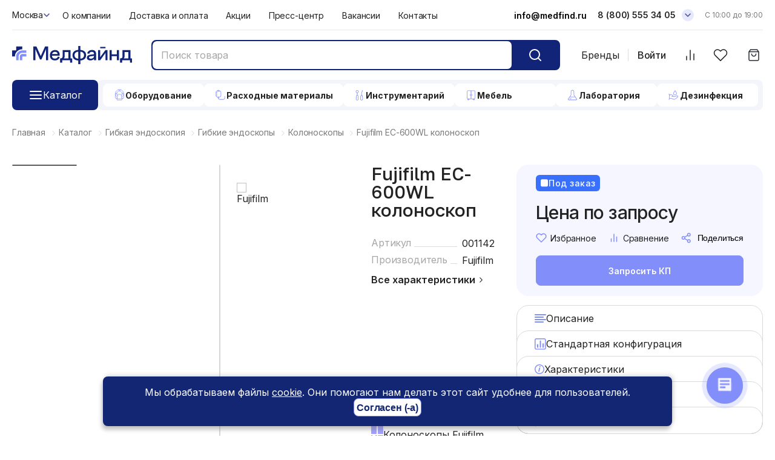

--- FILE ---
content_type: text/html; charset=UTF-8
request_url: https://medfind.ru/catalog/kolonoskopy/1142/
body_size: 49189
content:
<!DOCTYPE html>
<html xml:lang="ru" lang="ru">

<head>
  <!-- Google Tag Manager -->
 <script>
  (function(w, d, s, l, i) {
   w[l] = w[l] || [];
   w[l].push({
    'gtm.start': new Date().getTime(),
    event: 'gtm.js'
   });
   var f = d.getElementsByTagName(s)[0],
    j = d.createElement(s),
    dl = l != 'dataLayer' ? '&l=' + l : '';
   j.async = true;
   j.src =
    'https://www.googletagmanager.com/gtm.js?id=' + i + dl;
   f.parentNode.insertBefore(j, f);
  })(window, document, 'script', 'dataLayer', 'GTM-KBVTRC4Q');
 </script>
 <!-- End Google Tag Manager -->
 <meta name="viewport" content="width=device-width, initial-scale=1.0">
 <link rel="apple-touch-icon" sizes="180x180" href="/upload/dev2fun.imagecompress/webp/apple-touch-icon.webp">
 <link rel="icon" type="image/png" sizes="32x32" href="/upload/dev2fun.imagecompress/webp/favicon-32x32.webp">
 <link rel="icon" type="image/png" sizes="16x16" href="/upload/dev2fun.imagecompress/webp/favicon-16x16.webp">
 <link rel="manifest" href="/site.webmanifest">
 <link rel="mask-icon" href="/safari-pinned-tab.svg" color="#112478">

 <meta name="msapplication-TileColor" content="#ffc40d">
 <meta name="theme-color" content="#ffffff">
 <title>Fujifilm EC-600WL колоноскоп купить в Москве в каталоге интернет-магазина медицинских изделий Медфайнд в наличии или под заказ, цены, фото</title>
 <link rel="alternate" hreflang="ru" href="https://medfind.ru/catalog/kolonoskopy/1142/" />
   <link rel="preconnect" href="https://fonts.googleapis.com">
  <link rel="preconnect" href="https://fonts.gstatic.com" crossorigin>
  <link href="https://fonts.googleapis.com/css2?family=Golos+Text:wght@400;500;600;700;800;900&family=Inter:wght@100;200;300;400;500;600;700;800;900&display=swap" rel="stylesheet">
  
 <meta name="google-site-verification" content="4hSuWq1rRy0mTXPPZYjsDtn0_LN61d1O-795w4QJmDY">

  <meta name="robots" content="index, follow" />
 <link href="/bitrix/css/sam.ord/tools.css?17511068121415" type="text/css" rel="stylesheet"/>
<link href="/bitrix/js/intranet/intranet-common.css?175733772766709" type="text/css" rel="stylesheet"/>
<link href="/bitrix/js/ui/design-tokens/dist/ui.design-tokens.css?175733773826358" type="text/css" rel="stylesheet"/>
<link href="/bitrix/js/ui/fonts/opensans/ui.font.opensans.css?17573377392555" type="text/css" rel="stylesheet"/>
<link href="/bitrix/js/main/popup/dist/main.popup.bundle.css?175733771531694" type="text/css" rel="stylesheet"/>
<link href="/bitrix/css/main/themes/blue/style.css?1758892571386" type="text/css" rel="stylesheet"/>
<link href="/bitrix/js/vsbx/reviews/dropzone/dist/dropzone.css?17638012405887" type="text/css" rel="stylesheet"/>
<link href="/local/templates/main_new/components/bitrix/breadcrumb/breadcrumb_section/style.css?1759239639585" type="text/css" rel="stylesheet"/>
<link href="/local/templates/main_new/components/bitrix/catalog/catalog/style.css?17592396391782" type="text/css" rel="stylesheet"/>
<link href="/local/templates/main_new/components/bitrix/catalog.element/.default/style.css?176547176213686" type="text/css" rel="stylesheet"/>
<link href="/local/templates/main_new/components/arturgolubev/yandex.share/.default/style.css?17655241122025" type="text/css" rel="stylesheet"/>
<link href="/local/templates/main_new/components/webdebug/propsorter/dotted/style.css?17618930241240" type="text/css" rel="stylesheet"/>
<link href="/local/templates/main_new/components/bitrix/catalog.element/.default/themes/blue/style.css?17592396391064" type="text/css" rel="stylesheet"/>
<link href="/local/components/vsbx/rews.base/templates/.default/style.css?176551157315047" type="text/css" rel="stylesheet"/>
<link href="/local/components/vsbx/rews.reviews.add/templates/.default/style.css?176551291718868" type="text/css" rel="stylesheet"/>
<link href="/local/components/vsbx/rews.reviews.list/templates/.default/style.css?17638050944485" type="text/css" rel="stylesheet"/>
<link href="/local/components/vsbx/rews.reviews/templates/.default/style.css?1763570527274" type="text/css" rel="stylesheet"/>
<link href="/local/templates/main_new/components/bitrix/catalog.section/products_yet/style.css?17592396394330" type="text/css" rel="stylesheet"/>
<link href="/local/templates/main_new/components/bitrix/catalog.item/.default/style.css?17630278006066" type="text/css" rel="stylesheet"/>
<link href="/local/templates/main_new/components/bitrix/catalog.section/products_yet/themes/blue/style.css?1759239639825" type="text/css" rel="stylesheet"/>
<link href="/local/templates/main_new/components/bitrix/news.list/news/style.css?1761715472727" type="text/css" rel="stylesheet"/>
<link href="/local/templates/main_new/styles/jquery.fancybox.css?175923964117412" type="text/css" rel="stylesheet" data-template-style="true"/>
<link href="/local/templates/main_new/styles/slick.css?17592396411853" type="text/css" rel="stylesheet" data-template-style="true"/>
<link href="/local/templates/main_new/styles/UISlider.css?17592396417940" type="text/css" rel="stylesheet" data-template-style="true"/>
<link href="/local/templates/main_new/styles/c-sharks.css?17594848273857" type="text/css" rel="stylesheet" data-template-style="true"/>
<link href="/local/templates/main_new/styles/style.css?1768560114170723" type="text/css" rel="stylesheet" data-template-style="true"/>
<link href="/local/templates/main_new/styles/responsive.css?176547222082619" type="text/css" rel="stylesheet" data-template-style="true"/>
<link href="/local/templates/main_new/styles/custom.css?176195596413914" type="text/css" rel="stylesheet" data-template-style="true"/>
<link href="/local/js/vsbx/vsprogress/dist/vsprogress.bundle.css?17611962172881" type="text/css" rel="stylesheet" data-template-style="true"/>
<link href="/local/templates/main_new/components/vsbx/regions.choose/.default/style.css?17592396407546" type="text/css" rel="stylesheet" data-template-style="true"/>
<link href="/local/templates/main_new/components/bitrix/menu/topmenu/style.css?1759239639581" type="text/css" rel="stylesheet" data-template-style="true"/>
<link href="/local/components/vsbx/catalog.menu/templates/.default/style.css?175931338816848" type="text/css" rel="stylesheet" data-template-style="true"/>
<link href="/local/templates/main_new/components/bitrix/sale.basket.basket.line/basket_in_header/style.css?17592396404749" type="text/css" rel="stylesheet" data-template-style="true"/>
<link href="/local/templates/main_new/components/bitrix/news.list/footer_socnet/style.css?1759239639150" type="text/css" rel="stylesheet" data-template-style="true"/>
<link href="/local/templates/main_new/styles.css?17620616038188" type="text/css" rel="stylesheet" data-template-style="true"/>
<link href="/local/templates/main_new/template_styles.css?17689032636476" type="text/css" rel="stylesheet" data-template-style="true"/>
 <script>if(!window.BX)window.BX={};if(!window.BX.message)window.BX.message=function(mess){if(typeof mess==='object'){for(let i in mess) {BX.message[i]=mess[i];} return true;}};</script>
<script>(window.BX||top.BX).message({"JS_CORE_LOADING":"Загрузка...","JS_CORE_NO_DATA":"- Нет данных -","JS_CORE_WINDOW_CLOSE":"Закрыть","JS_CORE_WINDOW_EXPAND":"Развернуть","JS_CORE_WINDOW_NARROW":"Свернуть в окно","JS_CORE_WINDOW_SAVE":"Сохранить","JS_CORE_WINDOW_CANCEL":"Отменить","JS_CORE_WINDOW_CONTINUE":"Продолжить","JS_CORE_H":"ч","JS_CORE_M":"м","JS_CORE_S":"с","JSADM_AI_HIDE_EXTRA":"Скрыть лишние","JSADM_AI_ALL_NOTIF":"Показать все","JSADM_AUTH_REQ":"Требуется авторизация!","JS_CORE_WINDOW_AUTH":"Войти","JS_CORE_IMAGE_FULL":"Полный размер"});</script>

<script src="/bitrix/js/main/core/core.js?1768555948537531"></script>

<script>BX.Runtime.registerExtension({"name":"main.core","namespace":"BX","loaded":true});</script>
<script>BX.setJSList(["\/bitrix\/js\/main\/core\/core_ajax.js","\/bitrix\/js\/main\/core\/core_promise.js","\/bitrix\/js\/main\/polyfill\/promise\/js\/promise.js","\/bitrix\/js\/main\/loadext\/loadext.js","\/bitrix\/js\/main\/loadext\/extension.js","\/bitrix\/js\/main\/polyfill\/promise\/js\/promise.js","\/bitrix\/js\/main\/polyfill\/find\/js\/find.js","\/bitrix\/js\/main\/polyfill\/includes\/js\/includes.js","\/bitrix\/js\/main\/polyfill\/matches\/js\/matches.js","\/bitrix\/js\/ui\/polyfill\/closest\/js\/closest.js","\/bitrix\/js\/main\/polyfill\/fill\/main.polyfill.fill.js","\/bitrix\/js\/main\/polyfill\/find\/js\/find.js","\/bitrix\/js\/main\/polyfill\/matches\/js\/matches.js","\/bitrix\/js\/main\/polyfill\/core\/dist\/polyfill.bundle.js","\/bitrix\/js\/main\/core\/core.js","\/bitrix\/js\/main\/polyfill\/intersectionobserver\/js\/intersectionobserver.js","\/bitrix\/js\/main\/lazyload\/dist\/lazyload.bundle.js","\/bitrix\/js\/main\/polyfill\/core\/dist\/polyfill.bundle.js","\/bitrix\/js\/main\/parambag\/dist\/parambag.bundle.js"]);
</script>
<script>BX.Runtime.registerExtension({"name":"sam.ord.tippy","namespace":"window","loaded":true});</script>
<script>BX.Runtime.registerExtension({"name":"pull.protobuf","namespace":"BX","loaded":true});</script>
<script>BX.Runtime.registerExtension({"name":"rest.client","namespace":"window","loaded":true});</script>
<script>(window.BX||top.BX).message({"pull_server_enabled":"Y","pull_config_timestamp":1750341031,"shared_worker_allowed":"Y","pull_guest_mode":"N","pull_guest_user_id":0,"pull_worker_mtime":1757337732});(window.BX||top.BX).message({"PULL_OLD_REVISION":"Для продолжения корректной работы с сайтом необходимо перезагрузить страницу."});</script>
<script>BX.Runtime.registerExtension({"name":"pull.client","namespace":"BX","loaded":true});</script>
<script>BX.Runtime.registerExtension({"name":"pull","namespace":"window","loaded":true});</script>
<script>BX.Runtime.registerExtension({"name":"jquery","namespace":"window","loaded":true});</script>
<script>BX.Runtime.registerExtension({"name":"vsbx.core","namespace":"window","loaded":true});</script>
<script>BX.Runtime.registerExtension({"name":"vsbx.formutil","namespace":"window","loaded":true});</script>
<script>BX.Runtime.registerExtension({"name":"vsbx.vsprogress","namespace":"window","loaded":true});</script>
<script>BX.Runtime.registerExtension({"name":"intranet.design-tokens.bitrix24","namespace":"window","loaded":true});</script>
<script>BX.Runtime.registerExtension({"name":"ui.design-tokens","namespace":"window","loaded":true});</script>
<script>BX.Runtime.registerExtension({"name":"ui.fonts.opensans","namespace":"window","loaded":true});</script>
<script>BX.Runtime.registerExtension({"name":"main.popup","namespace":"BX.Main","loaded":true});</script>
<script>(window.BX||top.BX).message({"VS_REGION_TXT_DETECT_AUTO":"Определить автоматически","VS_REGION_BTN_TEXT_OK":"Да","VS_REGION_BTN_TEXT_NO":"Нет, изменить","VS_REGION_TITLE_SELECT_CITY":"Ваш город","VS_REGION_LABEL_INPUT_SEARCH":"Начните вводить название","VS_REGION_PLACEHOLDER_INPUT_SEARCH":"Город","VS_REGION_TITLE_POP_SELECT_REGION":"Ваш город","VS_REGION_LABEL_LIST_POPULAR":"Популярные","VS_REGION_LABEL_LIST_ALL":"Все города"});</script>
<script>BX.Runtime.registerExtension({"name":"vsbx.regions.choose","namespace":"VS","loaded":true});</script>
<script>BX.Runtime.registerExtension({"name":"popup","namespace":"window","loaded":true});</script>
<script>BX.Runtime.registerExtension({"name":"vsbx.reviews.dropzone","namespace":"window","loaded":true});</script>
<script type="extension/settings" data-extension="currency.currency-core">{"region":"ru"}</script>
<script>BX.Runtime.registerExtension({"name":"currency.currency-core","namespace":"BX.Currency","loaded":true});</script>
<script>BX.Runtime.registerExtension({"name":"currency","namespace":"window","loaded":true});</script>
<script>(window.BX||top.BX).message({"LANGUAGE_ID":"ru","FORMAT_DATE":"DD.MM.YYYY","FORMAT_DATETIME":"DD.MM.YYYY HH:MI:SS","COOKIE_PREFIX":"BITRIX_SM","SERVER_TZ_OFFSET":"10800","UTF_MODE":"Y","SITE_ID":"s1","SITE_DIR":"\/","USER_ID":"","SERVER_TIME":1768973461,"USER_TZ_OFFSET":0,"USER_TZ_AUTO":"Y","bitrix_sessid":"7c9cf28e31d3436121e2c638e2d39148"});</script>


<script src="/bitrix/js/pull/protobuf/protobuf.js?1757337732274055"></script>
<script src="/bitrix/js/pull/protobuf/model.js?175733773270928"></script>
<script src="/bitrix/js/rest/client/rest.client.js?175733773217414"></script>
<script src="/bitrix/js/pull/client/pull.client.js?175733773283861"></script>
<script src="/bitrix/js/main/jquery/jquery-1.12.4.min.js?175051421697163"></script>
<script src="/bitrix/js/main/popup/dist/main.popup.bundle.js?1768555948120171"></script>
<script src="/bitrix/js/vsbx/reviews/dropzone/dist/dropzone.min.js?176362516946672"></script>
<script src="/bitrix/js/currency/currency-core/dist/currency-core.bundle.js?17573377208800"></script>
<script src="/bitrix/js/currency/core_currency.js?17573377201181"></script>
<link rel="stylesheet" type="text/css" href="/bitrix/themes/pxpseo/pixelplus.seo.css">
<script>
					(function () {
						"use strict";

						var counter = function ()
						{
							var cookie = (function (name) {
								var parts = ("; " + document.cookie).split("; " + name + "=");
								if (parts.length == 2) {
									try {return JSON.parse(decodeURIComponent(parts.pop().split(";").shift()));}
									catch (e) {}
								}
							})("BITRIX_CONVERSION_CONTEXT_s1");

							if (cookie && cookie.EXPIRE >= BX.message("SERVER_TIME"))
								return;

							var request = new XMLHttpRequest();
							request.open("POST", "/bitrix/tools/conversion/ajax_counter.php", true);
							request.setRequestHeader("Content-type", "application/x-www-form-urlencoded");
							request.send(
								"SITE_ID="+encodeURIComponent("s1")+
								"&sessid="+encodeURIComponent(BX.bitrix_sessid())+
								"&HTTP_REFERER="+encodeURIComponent(document.referrer)
							);
						};

						if (window.frameRequestStart === true)
							BX.addCustomEvent("onFrameDataReceived", counter);
						else
							BX.ready(counter);
					})();
				</script>
<script src="//yastatic.net/share2/share.js" charset="UTF-8" async></script>
<!-- dev2fun module opengraph -->
<meta property="og:title" content="Fujifilm EC-600WL колоноскоп купить в Москве в каталоге интернет-магазина медицинских изделий Медфайнд в наличии или под заказ, цены, фото"/>
<meta property="og:description" content="Fujifilm EC-600WL колоноскоп в Москве по выгодной цене с доставкой по России на онлайн-платформе медицинского оборудования Медфайнд. Цена, фото, характеристики,..."/>
<meta property="og:url" content="https://medfind.ru/catalog/kolonoskopy/1142/"/>
<meta property="og:type" content="website"/>
<meta property="og:site_name" content="medfind.ru"/>
<meta property="og:image" content="https://medfind.ru/upload/dev2fun.imagecompress/webp/iblock/e2b/9sjql17yof4ikgqlwtu6c6wvz6qa2yhw.webp"/>
<meta property="og:image:type" content="image/webp"/>
<meta property="og:image:width" content="624"/>
<meta property="og:image:height" content="624"/>
<!-- /dev2fun module opengraph -->



 <script src="/local/js/vsbx/core/dist/core.bundle.js?176304826513166"></script>
<script src="/local/js/vsbx/formutil/dist/formutil.bundle.js?17653507909906"></script>
<script src="/local/js/vsbx/vsprogress/dist/vsprogress.bundle.js?17611957843381"></script>
<script src="/local/templates/main_new/scripts/slick.js?175923964189981"></script>
<script src="/local/templates/main_new/scripts/jquery.matchHeight.js?175923964111508"></script>
<script src="/local/templates/main_new/scripts/jquery.maskedinput.js?175923964110498"></script>
<script src="/local/templates/main_new/scripts/jquery.fancybox.js?1759239641160667"></script>
<script src="/local/templates/main_new/scripts/UISlider.js?175923964122229"></script>
<script src="/local/templates/main_new/scripts/UISliderTouchPunch.js?17592396411305"></script>
<script src="/local/templates/main_new/scripts/init.js?176381512919562"></script>
<script src="/local/templates/main_new/scripts/custom.js?176880538927389"></script>
<script src="/local/js/vsbx/regions/choose/dist/choose.bundle.js?175923964115019"></script>
<script src="/local/templates/main_new/components/vsbx/regions.choose/.default/script.js?17592396409393"></script>
<script src="/local/components/vsbx/catalog.menu/templates/.default/script.js?175923964116562"></script>
<script src="/local/templates/main_new/components/bitrix/sale.basket.basket.line/basket_in_header/script.js?17592396405335"></script>
<script src="/local/templates/main_new/components/bitrix/catalog.element/.default/script.js?17630338121385"></script>
<script src="/local/components/vsbx/rews.reviews.add/templates/.default/script.js?176380427723804"></script>
<script src="/local/components/vsbx/rews.reviews.list/templates/.default/script.js?176380450510963"></script>
<script src="/local/components/vsbx/rews.reviews/templates/.default/script.js?17637993103192"></script>
<script src="/local/templates/main_new/components/bitrix/catalog.section/products_yet/script.js?17592396399053"></script>

 <meta name="description" content="Fujifilm EC-600WL колоноскоп в Москве по выгодной цене с доставкой по России на онлайн-платформе медицинского оборудования Медфайнд. Цена, фото, характеристики, описание.  ☎️ 8 (800) 555-34-05" />
 <meta name="canonical" content="https://medfind.ru/catalog/kolonoskopy/1142/" />



  <style>
  /*Скрыть цены в поиске*/
  .form-search__list ul li span {
   display: none;
  }

  section.hero.page-about .hero__bg {
   background: #EDEFFD;
   padding: 0 0 126px;
   border-radius: 40px 40px 0 0;
  }

  section.hero.page-about {
   color: #232323
  }
 </style>
 <script>
  VS.VSCore.addGlobalConfig('GLOBAL_DEFAULT_PROGRESS_TYPE', 'node');
 </script>
</head>


<body class=" product-full__page
 ">


 <!-- Google Tag Manager (noscript) -->
 <noscript><iframe src="https://www.googletagmanager.com/ns.html?id=GTM-KBVTRC4Q"
   height="0" width="0" style="display:none;visibility:hidden"></iframe></noscript>
 <!-- End Google Tag Manager (noscript) -->

   <div id="div_loading" class="loading c-loading" style="background: rgb(255 255 255 / 100%);z-index: 1000000;">
   <div>
    <svg xmlns="http://www.w3.org/2000/svg" width="120" height="30" viewBox="0 0 120 30" fill="#828EF9">
     <circle cx="15" cy="15" r="15">
      <animate attributeName="r" from="15" to="15" begin="0s" dur="0.8s" values="15;9;15" calcMode="linear" repeatCount="indefinite" />
      <animate attributeName="fill-opacity" from="1" to="1" begin="0s" dur="0.8s" values="1;.5;1" calcMode="linear" repeatCount="indefinite" />
     </circle>
     <circle cx="60" cy="15" r="9" fill-opacity="0.3">
      <animate attributeName="r" from="9" to="9" begin="0s" dur="0.8s" values="9;15;9" calcMode="linear" repeatCount="indefinite" />
      <animate attributeName="fill-opacity" from="0.5" to="0.5" begin="0s" dur="0.8s" values=".5;1;.5" calcMode="linear" repeatCount="indefinite" />
     </circle>
     <circle cx="105" cy="15" r="15">
      <animate attributeName="r" from="15" to="15" begin="0s" dur="0.8s" values="15;9;15" calcMode="linear" repeatCount="indefinite" />
      <animate attributeName="fill-opacity" from="1" to="1" begin="0s" dur="0.8s" values="1;.5;1" calcMode="linear" repeatCount="indefinite" />
     </circle>
    </svg>
   </div>
  </div>
  
 

 <div class="mobile-header">
  <div class="mobile-header__top">

   <div class="mobile-header__logo"><a href="/" aria-label="Главная страница"><img src="/local/templates/main_new/images/svg/logo.svg" loading="lazy"  alt=""></a></div>
       <div class="mobile-header__login" data-modal="modal-login"><a href="/auth/">Войти</a></div>
      <div class="mobile-header__phone"><a href="tel:88005553405" aria-label="Телефон"><i class="icon" data-svg="/local/templates/main_new/images/svg/icons/phone.svg"></i></a></div>
   <div class="mobile-header__hamburger"><i class="icon icon-hamburger" data-svg="/local/templates/main_new/images/svg/icons/menu.svg"></i><i class="icon icon-close" data-svg="/local/templates/main_new/images/svg/icons/close.svg"></i></div>
  </div>
  <div class="mobile-header__search">
   <form action="/catalog/search.php">
    <input type="search" placeholder="Поиск товара" name="q" value="">
    <button type="submit" class="btn" aria-label="Кнопка поиск">
     <svg xmlns="http://www.w3.org/2000/svg" width="24" height="24" viewBox="0 0 24 24" fill="none" class="icon loaded">
      <path d="M21 21L16.65 16.65M19 11C19 15.4183 15.4183 19 11 19C6.58172 19 3 15.4183 3 11C3 6.58172 6.58172 3 11 3C15.4183 3 19 6.58172 19 11Z" stroke="white" stroke-width="2" stroke-linecap="round" stroke-linejoin="round"></path>
     </svg>
    </button>
   </form>
   <div class="mobile-header__hamburger"><i class="icon icon-hamburger" data-svg="/local/templates/main_new/images/svg/icons/menu.svg"></i><i class="icon icon-close" data-svg="/local/templates/main_new/images/svg/icons/close.svg"></i></div>
  </div>
 </div>

 <div class="mobile-personal">
  <a href="/"><i class="icon" data-svg="/local/templates/main_new/images/svg/icons/main.svg"></i> Главная</a>
  <a href="/catalog/" class="active"><i class="icon" data-svg="/local/templates/main_new/images/svg/icons/class.svg"></i> Каталог</a>
  <a href="/catalog/favorite/" ><i class="icon" data-svg="/local/templates/main_new/images/svg/icons/hearth.svg"></i> Избранное</a>
  <a href="/catalog/compare/" >
   <i class="icon" data-svg="/local/templates/main_new/images/svg/icons/compare.svg"></i>
   Сравнение
     </a>
  <a href="/basket/" class="basket_icon_link ">

   <i class="icon" data-svg="/local/templates/main_new/images/svg/icons/cart.svg"></i> Корзина
         </a>
 </div>

 <div class="mobile-menu">
  <div class="mobile-menu__top">
   <div class="mobile-menu__city">
    <span data-entity="select-city-btn">
     <span data-entity="select-city__block__text-city-text"></span>
     <i class="icon" data-svg="/local/templates/main_new/images/svg/icons/chevron-d.svg"></i>
    </span>
   </div>
   <div class="mobile-menu__callback"><a data-modal="modal-feedback" href="#">Обратная связь</a></div>
  </div>

  <div class="mobile-menu__nav">


   <ul>
    <li class="mobile-menu-catalog">
     <a href="javascript:void(0);">
      <span>Каталог</span>
      <i>
       <svg width="24" height="24" viewBox="0 0 24 24" fill="none" xmlns="http://www.w3.org/2000/svg">
        <path d="M9 18L15 12L9 6" stroke="#232323" stroke-width="1.5" stroke-linecap="round" stroke-linejoin="round" />
       </svg>
      </i>
     </a>
    </li>
    <li><a href="/about/">О компании</a></li>
    <li><a href="/dostavka-i-oplata/">Доставка и оплата</a></li>
    <li><a href="/aktsii/">Акции</a></li>
    <li><a href="/brands/">Бренды</a></li>
    <li><a href="/press-tsentr/">Пресс-центр</a></li>
    <li><a href="/vakansii/">Вакансии</a></li>
    <li><a href="/contacts/">Контакты</a></li>
   </ul>
   <div class="mobile-catalog">
    <div class="item-back">
     <a href="javascript:void(0);">
      <svg width="8" height="14" viewBox="0 0 8 14" fill="none" xmlns="http://www.w3.org/2000/svg">
       <path d="M7 13L1 7L7 1" stroke="#112478" stroke-width="1.5" stroke-linecap="round" stroke-linejoin="round" />
      </svg>
      <span class="back-title"></span>
     </a>
    </div>

   </div>
  </div>

  <div class="mobile-menu__bottom">
   <span><a href="tel:88005553405" aria-label="Телефон">8 (800) 555 34 05</a><small>Звонок по России бесплатный</small></span>
   <span><a href="tel:+74994600407" aria-label="Телефон">+7 (499) 460 04 07</a><small>Сервисное обслуживание</small></span>
   <span><a href="mailto:info@medfind.ru">info@medfind.ru</a></span>
  </div>
 </div>

 <header class="header">
  <div class="wrap">
   <div class="header-top">
    <div class="header-top__city">
     <!--'start_frame_cache_CttZWS'--><a href="javascript:void(0);" class="link d-flex link-select-city-block align-items-center gap-2" id="regions_choose_n2IIKg">
  <span data-entity="select-city__block__text-city">Москва</span>
  <i class="icon" data-svg="/local/templates/main_new/images/svg/icons/chevron-d.svg"></i>
</a>
<script>
  BX.ready(function() {
    window.ob_regions_choose_n2IIKg = new VS.RegionChoose('regions_choose_n2IIKg', 20);
  });
</script>
<!--'end_frame_cache_CttZWS'-->    </div>
    <div class="header-top__nav">
     
<ul>

			<li><a href="/about/">О компании</a></li>
		
			<li><a href="/dostavka-i-oplata/">Доставка и оплата</a></li>
		
			<li><a href="/aktsii/">Акции</a></li>
		
			<li><a href="/press-tsentr/">Пресс-центр</a></li>
		
			<li><a href="/vakansii/">Вакансии</a></li>
		
			<li><a href="/contacts/">Контакты</a></li>
		

</ul>
    </div>
    <div class="header-top__info">
     <div class="d-mailto">
      <a href="mailto:info@medfind.ru">info@medfind.ru</a>
     </div>
     <div class="phone">
      <a href="tel:88005553405" aria-label="Телефон">
       8 (800) 555 34 05      </a>
      <span data-modal="modal-feedback"><img src="/local/templates/main_new/images/svg/icons/chevron-d.svg" loading="lazy"  alt=""></span>
     </div>
     <div class="timework">
      C 10:00 до 19:00</div>
    </div>
   </div>

   <div class="header-middle">
    <div class="logo">
     <a href="/" aria-label="Главная страница"><img src="/local/templates/main_new/images/svg/logo.svg" loading="lazy"  alt="logo"></a>
    </div>

    <div class="header__search">
     <form action="/catalog/search.php">
      <div class="form-search">
       <input type="search" class="input-search" placeholder="Поиск товара" name="q" value="">
       <span class="search-close" onclick="this.previousElementSibling.value = ''"><i class="icon" data-svg="/local/templates/main_new/images/svg/icons/close.svg"></i></span>
       <button class="btn" aria-label="Кнопка поиск"><i class="icon" data-svg="/local/templates/main_new/images/svg/icons/search.svg"></i></button>
      </div>
      <div class="form-search__list">

      </div>
     </form>
    </div>
    <div class="header-bottom">
     





<div class="catalog-top-menu">
	<div class="wrap-root-items">
		<div class="btn-root">
			<i class="i-close">
				<svg width="24" height="24" xmlns="http://www.w3.org/2000/svg" fill="none" class="i-close" viewBox="0 0 24 24">
					<path stroke="#fff" stroke-linecap="round" stroke-linejoin="round" stroke-width="2" d="M19 5 5 19M5 5l14 14" />
				</svg>
			</i>
			<i class="i-open">
					<svg xmlns="http://www.w3.org/2000/svg" width="24" height="24" fill="none" class="i-b" viewBox="0 0 24 24">
						<path stroke="#fff" stroke-linecap="round" stroke-width="2" d="M3 6h18M3 12h18M3 18h18" />
					</svg>
				</i>
			<a class="link-root" href="/catalog/">		
				<span>Каталог</span>
			</a>
		</div>

		<div class="item-menu">

							<div class="item-type" data-id="1">
										<i class="i-close"></i>
					<i class="i-open"><svg width="20" height="20" viewBox="0 0 20 20" fill="none" xmlns="http://www.w3.org/2000/svg">
<path d="M14.0446 13.7596C15.9875 12.5417 17.2925 10.3667 17.2925 7.9018C17.2925 4.07391 14.1896 1 10.3617 1C6.53382 1 3.43091 4.07391 3.43091 7.9018C3.43091 10.3377 4.67787 12.4837 6.59182 13.7016" stroke="#828EF9" stroke-width="0.7" stroke-miterlimit="10" stroke-linecap="round" stroke-linejoin="round"/>
<path d="M13.5226 10.9469C14.2766 10.1639 14.7406 9.09098 14.7406 7.90201C14.7406 5.46608 12.7687 3.49414 10.3327 3.49414C7.8968 3.49414 5.95386 5.49508 5.95386 7.90201C5.95386 9.06198 6.41784 10.1349 7.14282 10.9179" stroke="#828EF9" stroke-width="0.7" stroke-miterlimit="10" stroke-linecap="round" stroke-linejoin="round"/>
<path d="M14.5086 16.3404H6.06982L7.43278 9.61259C7.51978 9.2356 7.83877 8.97461 8.21576 8.97461H12.5076C12.8846 8.97461 13.2326 9.2356 13.2906 9.61259L14.5086 16.3404Z" stroke="#828EF9" stroke-width="0.7" stroke-miterlimit="10" stroke-linecap="round" stroke-linejoin="round"/>
<path d="M6.06982 16.3403V17.5873C6.06982 17.9933 6.38882 18.3123 6.7948 18.3123H13.8126C14.2186 18.3123 14.5376 17.9933 14.5376 17.5873V16.3403" stroke="#828EF9" stroke-width="0.7" stroke-miterlimit="10" stroke-linecap="round" stroke-linejoin="round"/>
<path d="M6.27288 15.4126L4.03994 15.3836C3.72095 15.3836 3.45996 15.1226 3.45996 14.8037V7.90186H5.98289" stroke="#828EF9" stroke-width="0.7" stroke-miterlimit="10" stroke-linecap="round" stroke-linejoin="round"/>
<path d="M14.7696 7.90186H17.2926V14.9197C17.2926 15.2386 17.0316 15.4996 16.6836 15.4996L14.3636 15.4706" stroke="#828EF9" stroke-width="0.7" stroke-miterlimit="10" stroke-linecap="round" stroke-linejoin="round"/>
<path d="M11.5796 1.08691V1.75389C11.5796 2.07289 11.3186 2.33388 10.9997 2.33388H9.60769C9.2887 2.33388 9.02771 2.07289 9.02771 1.75389V1.11591" stroke="#828EF9" stroke-width="0.7" stroke-miterlimit="10" stroke-linecap="round" stroke-linejoin="round"/>
<path d="M4.56189 6.771H5.14187" stroke="#828EF9" stroke-width="0.7" stroke-miterlimit="10" stroke-linecap="round" stroke-linejoin="round"/>
<path d="M15.5236 6.771H16.1325" stroke="#828EF9" stroke-width="0.7" stroke-miterlimit="10" stroke-linecap="round" stroke-linejoin="round"/>
</svg>
</i>
					<a href="javascript:void(0);">
						
						<span>Оборудование</span>
					</a>
				</div>
							<div class="item-type" data-id="2">
										<i class="i-close"></i>
					<i class="i-open"><svg width="20" height="20" viewBox="0 0 20 20" fill="none" xmlns="http://www.w3.org/2000/svg">
<path d="M4.60721 10.4001C4.82813 10.4001 5.00721 10.5792 5.00721 10.8001C5.00721 11.021 4.82813 11.2001 4.60721 11.2001H2.80002C2.57911 11.2001 2.40002 11.021 2.40002 10.8001C2.40002 10.5792 2.57911 10.4001 2.80002 10.4001H4.60721ZM4.40002 8.0001C4.62094 8.0001 4.80002 8.17918 4.80002 8.4001C4.80002 8.62101 4.62094 8.8001 4.40002 8.8001H2.80002C2.57911 8.8001 2.40002 8.62101 2.40002 8.4001C2.40002 8.17918 2.57911 8.0001 2.80002 8.0001H4.40002ZM4.60721 5.6001C4.82813 5.6001 5.00721 5.77918 5.00721 6.0001C5.00721 6.22101 4.82813 6.4001 4.60721 6.4001H2.80002C2.57911 6.4001 2.40002 6.22101 2.40002 6.0001C2.40002 5.77918 2.57911 5.6001 2.80002 5.6001H4.60721ZM6.80002 1.6001C7.90459 1.6001 8.80002 2.49553 8.80002 3.6001C8.80002 3.82101 8.62094 4.0001 8.40002 4.0001H5.20002C4.97911 4.0001 4.80002 3.82101 4.80002 3.6001C4.80002 2.49553 5.69545 1.6001 6.80002 1.6001ZM6.80002 2.4001C6.27754 2.4001 5.83304 2.73402 5.66831 3.2001H7.93174C7.76701 2.73402 7.32251 2.4001 6.80002 2.4001Z" fill="#828EF9"/>
<path d="M6.40002 13.6002V14.8002C6.40002 15.0211 6.57911 15.2002 6.80002 15.2002C7.02094 15.2002 7.20002 15.0211 7.20002 14.8002V13.6002H6.40002ZM7.22107 15.9243C7.36205 16.7721 8.19435 16.8512 9.20002 16.8512H14.7522C15.8567 16.8512 16.7522 15.9557 16.7522 14.8512V12.4002C16.7522 12.1793 16.9313 12.0002 17.1522 12.0002C17.3731 12.0002 17.5522 12.1793 17.5522 12.4002V14.8512C17.5522 16.3976 16.2986 17.6512 14.7522 17.6512H9.20002C7.75348 17.6512 6.56315 17.2543 6.41545 15.9372C5.94133 15.7769 5.60002 15.3284 5.60002 14.8002V13.6002H5.20002C3.65363 13.6002 2.40002 12.3466 2.40002 10.8002V5.2002C2.40002 4.09563 3.29545 3.2002 4.40002 3.2002H9.20002C10.3046 3.2002 11.2 4.09563 11.2 5.2002V10.8002C11.2 12.3466 9.94642 13.6002 8.40002 13.6002H8.00002V14.8002C8.00002 15.3148 7.67612 15.7537 7.22107 15.9243ZM4.40002 4.0002C3.73728 4.0002 3.20002 4.53745 3.20002 5.2002V10.8002C3.20002 11.9048 4.09545 12.8002 5.20002 12.8002H8.40002C9.50459 12.8002 10.4 11.9048 10.4 10.8002V5.2002C10.4 4.53745 9.86277 4.0002 9.20002 4.0002H4.40002Z" fill="#828EF9"/>
</svg>
</i>
					<a href="javascript:void(0);">
						
						<span>Расходные материалы</span>
					</a>
				</div>
							<div class="item-type" data-id="3">
										<i class="i-close"></i>
					<i class="i-open"><svg width="20" height="20" viewBox="0 0 20 20" fill="none" xmlns="http://www.w3.org/2000/svg">
<path d="M5.6074 6.76805C4.46866 6.58069 3.59998 5.59179 3.59998 4.4C3.59998 3.07452 4.67449 2 5.99998 2C7.32546 2 8.39998 3.07452 8.39998 4.4C8.39998 5.58661 7.53883 6.57208 6.4074 6.76556V10.4082C6.4074 10.6291 6.22831 10.8082 6.0074 10.8082C5.78648 10.8082 5.6074 10.6291 5.6074 10.4082V6.76805ZM5.99998 6C6.88363 6 7.59998 5.28366 7.59998 4.4C7.59998 3.51634 6.88363 2.8 5.99998 2.8C5.11632 2.8 4.39998 3.51634 4.39998 4.4C4.39998 5.28366 5.11632 6 5.99998 6ZM13.6074 6.53578V10.4082C13.6074 10.6291 13.4283 10.8082 13.2074 10.8082C12.9865 10.8082 12.8074 10.6291 12.8074 10.4082V6.45947L12.8355 6.31222L14.4355 2.27111C14.5168 2.06571 14.7492 1.96512 14.9546 2.04645C15.16 2.12777 15.2606 2.36021 15.1793 2.56561L13.6074 6.53578Z" fill="#828EF9"/>
<path d="M5.99977 10.8C5.52404 10.8 5.12572 11.1605 5.07838 11.6338L4.59679 16.4497C4.59213 16.4963 4.58979 16.5432 4.58979 16.59C4.58979 17.3687 5.22106 18 5.99977 18C6.04662 18 6.09345 17.9977 6.14007 17.993C6.91491 17.9155 7.48023 17.2246 7.40275 16.4497L6.92116 11.6338C6.87382 11.1605 6.4755 10.8 5.99977 10.8ZM5.99977 10C6.8865 10 7.62896 10.6719 7.71719 11.5542L8.19878 16.3701C8.32023 17.5846 7.43415 18.6676 6.21967 18.789C6.1466 18.7963 6.07321 18.8 5.99977 18.8C4.77923 18.8 3.78979 17.8106 3.78979 16.59C3.78979 16.5166 3.79346 16.4432 3.80076 16.3701L4.28235 11.5542C4.37058 10.6719 5.11304 10 5.99977 10ZM13.1998 10C14.0865 10 14.829 10.6719 14.9172 11.5542L15.3988 16.3701C15.5202 17.5846 14.6341 18.6676 13.4197 18.789C13.3466 18.7963 13.2732 18.8 13.1998 18.8C11.9792 18.8 10.9898 17.8106 10.9898 16.59C10.9898 16.5166 10.9935 16.4432 11.0008 16.3701L11.4824 11.5542C11.5706 10.6719 12.313 10 13.1998 10ZM13.1998 10.8C12.724 10.8 12.3257 11.1605 12.2784 11.6338L11.7968 16.4497C11.7921 16.4963 11.7898 16.5432 11.7898 16.59C11.7898 17.3687 12.4211 18 13.1998 18C13.2466 18 13.2934 17.9977 13.3401 17.993C14.1149 17.9155 14.6802 17.2246 14.6027 16.4497L14.1212 11.6338C14.0738 11.1605 13.6755 10.8 13.1998 10.8Z" fill="#828EF9"/>
</svg>
</i>
					<a href="javascript:void(0);">
						
						<span>Инструментарий</span>
					</a>
				</div>
							<div class="item-type" data-id="4">
										<i class="i-close"></i>
					<i class="i-open"><svg width="20" height="20" viewBox="0 0 20 20" fill="none" xmlns="http://www.w3.org/2000/svg">
<path d="M7.2 17.2C7.2 17.8627 6.66274 18.4 6 18.4H5.2C4.53726 18.4 4 17.8627 4 17.2V16.4C4 16.1791 4.17909 16 4.4 16H6.8C7.02091 16 7.2 16.1791 7.2 16.4V17.2ZM4.8 16.8V17.2C4.8 17.4209 4.97909 17.6 5.2 17.6H6C6.22091 17.6 6.4 17.4209 6.4 17.2V16.8H4.8Z" fill="#828EF9"/>
<path d="M16 17.2C16 17.8627 15.4628 18.4 14.8 18.4H14C13.3373 18.4 12.8 17.8627 12.8 17.2V16.4C12.8 16.1791 12.9791 16 13.2 16H15.6C15.821 16 16 16.1791 16 16.4V17.2ZM13.6 16.8V17.2C13.6 17.4209 13.7791 17.6 14 17.6H14.8C15.021 17.6 15.2 17.4209 15.2 17.2V16.8H13.6Z" fill="#828EF9"/>
<path d="M9.59995 3.1999H5.19995C4.53721 3.1999 3.99995 3.73716 3.99995 4.3999V14.7999C3.99995 15.4626 4.53721 15.9999 5.19995 15.9999H9.59995V3.1999ZM10.4 3.1999V15.9999H14.8C15.4627 15.9999 16 15.4626 16 14.7999V4.3999C16 3.73716 15.4627 3.1999 14.8 3.1999H10.4ZM3.19995 14.7999V4.3999C3.19995 3.29533 4.09538 2.3999 5.19995 2.3999H14.8C15.9045 2.3999 16.8 3.29533 16.8 4.3999V14.7999C16.8 15.9045 15.9045 16.7999 14.8 16.7999H5.19995C4.09538 16.7999 3.19995 15.9045 3.19995 14.7999Z" fill="#828EF9"/>
<path d="M11.2 9.1998V10.7998C11.2 11.0207 11.379 11.1998 11.6 11.1998C11.8209 11.1998 12 11.0207 12 10.7998V9.1998C12 8.97889 11.8209 8.7998 11.6 8.7998C11.379 8.7998 11.2 8.97889 11.2 9.1998Z" fill="#828EF9"/>
<path d="M8 9.1998V10.7998C8 11.0207 8.17909 11.1998 8.4 11.1998C8.62091 11.1998 8.8 11.0207 8.8 10.7998V9.1998C8.8 8.97889 8.62091 8.7998 8.4 8.7998C8.17909 8.7998 8 8.97889 8 9.1998Z" fill="#828EF9"/>
</svg>
</i>
					<a href="javascript:void(0);">
						
						<span>Мебель</span>
					</a>
				</div>
							<div class="item-type" data-id="5">
										<i class="i-close"></i>
					<i class="i-open"><svg width="21" height="20" viewBox="0 0 21 20" fill="none" xmlns="http://www.w3.org/2000/svg">
<path fill-rule="evenodd" clip-rule="evenodd" d="M14.3439 12.8001L12.4927 10.1245L12.4796 4.39548C12.4771 3.29062 11.5907 2.4001 10.4974 2.4001C9.40725 2.4001 8.52075 3.29404 8.52075 4.4001V10.1465L6.67366 12.8001H14.3439ZM14.8974 13.6001H6.1168L3.77271 16.9677C3.64585 17.15 3.68975 17.4027 3.86865 17.5293C3.93388 17.5755 4.01115 17.6001 4.09014 17.6001H16.91C17.1239 17.6001 17.3 17.4225 17.3 17.2001C17.3 17.1171 17.2748 17.0362 17.2281 16.9686L14.8974 13.6001ZM7.72075 9.89547V4.4001C7.72075 2.8537 8.96392 1.6001 10.4974 1.6001C12.034 1.6001 13.2761 2.84978 13.2796 4.39365L13.2921 9.87393L17.886 16.5135C18.0253 16.7149 18.1 16.9545 18.1 17.2001C18.1 17.8628 17.5672 18.4001 16.91 18.4001H4.09014C3.84546 18.4001 3.60673 18.324 3.40646 18.1823C2.86853 17.8015 2.73853 17.0531 3.11612 16.5107L7.72075 9.89547Z" fill="#112478"/>
<path fill-rule="evenodd" clip-rule="evenodd" d="M6.30585 16.5659C5.99603 16.2535 5.99603 15.7469 6.30585 15.4345C6.61567 15.1221 7.11799 15.1221 7.42781 15.4345C7.73763 15.7469 7.73763 16.2535 7.42781 16.5659C7.11799 16.8783 6.61567 16.8783 6.30585 16.5659Z" fill="#112478"/>
<path fill-rule="evenodd" clip-rule="evenodd" d="M8.56931 15.883C8.4144 15.7268 8.4144 15.4736 8.56931 15.3174C8.72422 15.1611 8.97538 15.1611 9.13029 15.3174C9.2852 15.4736 9.2852 15.7268 9.13029 15.883C8.97538 16.0392 8.72422 16.0392 8.56931 15.883Z" fill="#112478"/>
</svg>
</i>
					<a href="javascript:void(0);">
						
						<span>Лаборатория</span>
					</a>
				</div>
							<div class="item-type" data-id="6">
										<i class="i-close"></i>
					<i class="i-open"><svg width="21" height="20" viewBox="0 0 21 20" fill="none" xmlns="http://www.w3.org/2000/svg">
<path d="M3.69995 15.1998H6.78521L6.91984 15.2231L11.1108 16.7212C11.4523 16.8432 11.8306 16.8043 12.1401 16.6154C15.1773 14.7607 16.6052 13.3787 16.8684 13.1594C16.9358 13.1033 17.0499 12.957 17.1937 12.7306C17.2995 12.5641 17.3283 12.3601 17.2729 12.1708C17.1666 11.8076 16.786 11.5994 16.4287 11.7039L11.4208 13.2543C11.3571 13.274 11.2894 13.2775 11.224 13.2644L7.31421 12.4819L7.25578 12.4754C7.03622 12.4511 6.878 12.2533 6.9024 12.0337C6.90349 12.0239 6.90492 12.0143 6.90668 12.0048C6.95222 11.7763 7.16297 11.6358 7.37959 11.6792L7.43711 11.6907L8.48877 11.8075C8.70896 11.832 8.91923 11.7095 9.0065 11.5058C9.1159 11.2506 8.99765 10.955 8.72107 10.8357L6.50279 9.72653C6.05911 9.50469 5.52466 9.57871 5.15798 9.91278L3.69995 11.1998V10.1328L4.6192 9.3214C5.23035 8.76462 6.12109 8.64125 6.86056 9.01099L9.05752 10.1102C9.71889 10.3937 10.0253 11.1596 9.74181 11.821C9.6956 11.9288 9.63607 12.0279 9.56573 12.1167L11.2813 12.46L16.198 10.9379C16.9852 10.7075 17.8102 11.1588 18.0407 11.946C18.1608 12.3563 18.0983 12.7985 17.869 13.1595C17.6841 13.4505 17.527 13.652 17.3805 13.7741C17.0695 14.0331 15.6726 15.3956 12.557 17.2981C12.0412 17.6131 11.4107 17.6779 10.8416 17.4745L6.71587 15.9998H3.69995V15.1998Z" fill="#828EF9"/>
<path fill-rule="evenodd" clip-rule="evenodd" d="M3.29998 7.9999C3.52089 7.9999 3.69998 8.17899 3.69998 8.3999V17.1999C3.69998 17.4208 3.52089 17.5999 3.29998 17.5999H2.49998C2.27906 17.5999 2.09998 17.4208 2.09998 17.1999C2.09998 16.979 2.27906 16.7999 2.49998 16.7999H2.89998V8.7999H2.49998C2.27906 8.7999 2.09998 8.62082 2.09998 8.3999C2.09998 8.17899 2.27906 7.9999 2.49998 7.9999H3.29998ZM13.2042 2.54022C14.8602 4.48031 15.7 6.15988 15.7 7.5999C15.7 9.60101 14.7128 10.3999 12.9 10.3999C11.0872 10.3999 10.1 9.60101 10.1 7.5999C10.1 6.15988 10.9398 4.48031 12.5957 2.54022C12.7554 2.35313 13.0445 2.35313 13.2042 2.54022ZM12.9 3.42476C11.5603 5.07396 10.9 6.47134 10.9 7.5999C10.9 9.11746 11.4961 9.5999 12.9 9.5999C14.3038 9.5999 14.9 9.11746 14.9 7.5999C14.9 6.47134 14.2397 5.07396 12.9 3.42476Z" fill="#828EF9"/>
</svg>
</i>
					<a href="javascript:void(0);">
						
						<span>Дезинфекция</span>
					</a>
				</div>
			
		</div>
	</div>
	<div class="d-menu">
		<div class="drop-menu-item drop-types">
			<div class="wrap-menu">
											<div class="section-type col-menu m-row" data-type-id="1">
							<div class="m-col card">
					<span>
						<a href="/catalog/ultrazvukovaya-diagnostika/" data-id="48" class="group-item m-link">
							Ультразвуковая диагностика						</a>
					</span>
											<div class="item-ch m-row">
															<div class="m-link-item">
									<a href="/catalog/uzi-apparaty/" data-id="72" class="group-item m-link">
										<span>УЗИ аппараты</span>
									</a>
																	</div>
															<div class="m-link-item">
									<a href="/catalog/uzi-datchiki/" data-id="73" class="group-item m-link">
										<span>Датчики УЗИ</span>
									</a>
																	</div>
															<div class="m-link-item">
									<a href="/catalog/istochniki-bespereboynogo-pitaniya/" data-id="77" class="group-item m-link">
										<span>Источники бесперебойного питания (ИБП)</span>
									</a>
																	</div>
															<div class="m-link-item">
									<a href="/catalog/printery-dlya-uzi-apparatov/" data-id="75" class="group-item m-link">
										<span>Принтеры для УЗИ аппаратов</span>
									</a>
																	</div>
															<div class="m-link-item">
									<a href="/catalog/programmnye-optsii-dlya-uzi-apparatov/" data-id="429" class="group-item m-link">
										<span>Программные опции для УЗИ аппаратов</span>
									</a>
																	</div>
															<div class="m-link-item">
									<a href="/catalog/telezhki-dlya-uzi-apparatov/" data-id="74" class="group-item m-link">
										<span>Тележки для УЗИ аппаратов</span>
									</a>
																	</div>
													</div>
									</div>

							<div class="m-col card">
					<span>
						<a href="/catalog/anesteziologiya-i-reanimatsiya/" data-id="25" class="group-item m-link">
							Анестезиология и реанимация						</a>
					</span>
											<div class="item-ch m-row">
															<div class="m-link-item">
									<a href="/catalog/apparaty-iskusstvennoy-ventilyatsii-legkikh/" data-id="28" class="group-item m-link">
										<span>ИВЛ аппараты</span>
									</a>
																	</div>
															<div class="m-link-item">
									<a href="/catalog/narkozno-dykhatelnye-apparaty/" data-id="33" class="group-item m-link">
										<span>Наркозно-дыхательные аппараты (НДА)</span>
									</a>
																	</div>
															<div class="m-link-item">
									<a href="/catalog/monitory-patsienta/" data-id="79" class="group-item m-link">
										<span>Мониторы пациента</span>
									</a>
																	</div>
															<div class="m-link-item">
									<a href="/catalog/infuzionnye-nasosy/" data-id="80" class="group-item m-link">
										<span>Инфузионные насосы (Инфузоматы)</span>
									</a>
																	</div>
															<div class="m-link-item">
									<a href="/catalog/defibrillyatory/" data-id="29" class="group-item m-link">
										<span>Дефибрилляторы</span>
									</a>
																	</div>
															<div class="m-link-item">
									<a href="/catalog/apparaty-sipap/" data-id="481" class="group-item m-link">
										<span>Аппараты СИПАП</span>
									</a>
																	</div>
															<div class="m-link-item">
									<a href="/catalog/dozatory-shpritsevye/" data-id="479" class="group-item m-link">
										<span>Дозаторы шприцевые</span>
									</a>
																	</div>
															<div class="m-link-item">
									<a href="/catalog/kamery-teploizolirovannye/" data-id="492" class="group-item m-link">
										<span>Камеры теплоизолированные</span>
									</a>
																	</div>
															<div class="m-link-item">
									<a href="/catalog/kontsentratory-kisloroda/" data-id="81" class="group-item m-link">
										<span>Концентраторы кислорода</span>
									</a>
																	</div>
															<div class="m-link-item">
									<a href="/catalog/laringoskopy/" data-id="320" class="group-item m-link">
										<span>Ларингоскопы</span>
									</a>
																	</div>
															<div class="m-link-item">
									<a href="/catalog/meditsinskie-kompressory/" data-id="443" class="group-item m-link">
										<span>Медицинские компрессоры</span>
									</a>
																	</div>
															<div class="m-link-item">
									<a href="/catalog/meshki-ambu/" data-id="321" class="group-item m-link">
										<span>Мешки Амбу</span>
									</a>
																	</div>
															<div class="m-link-item">
									<a href="/catalog/apparaty-dlya-udaleniya-mokroty/" data-id="27" class="group-item m-link">
										<span>Откашливатели</span>
									</a>
																	</div>
															<div class="m-link-item">
									<a href="/catalog/otkrytye-reanimatsionnye-sistemy/" data-id="453" class="group-item m-link">
										<span>Открытые реанимационные системы</span>
									</a>
																	</div>
															<div class="m-link-item">
									<a href="/catalog/pulsoksimetry/" data-id="326" class="group-item m-link">
										<span>Пульсоксиметры</span>
									</a>
																	</div>
															<div class="m-link-item">
									<a href="/catalog/uvlazhniteli/" data-id="436" class="group-item m-link">
										<span>Увлажнители</span>
									</a>
																	</div>
															<div class="m-link-item">
									<a href="/catalog/elektrokardiostimulyatory-naruzhnye-vremennye/" data-id="329" class="group-item m-link">
										<span>Электрокардиостимуляторы</span>
									</a>
																	</div>
													</div>
									</div>

							<div class="m-col card">
					<span>
						<a href="/catalog/akusherstvo-i-ginekologiya/" data-id="69" class="group-item m-link">
							Акушерство и гинекология						</a>
					</span>
											<div class="item-ch m-row">
															<div class="m-link-item">
									<a href="/catalog/ginekologicheskie-kresla/" data-id="159" class="group-item m-link">
										<span>Гинекологические кресла</span>
									</a>
																	</div>
															<div class="m-link-item">
									<a href="/catalog/inkubatory-dlya-novorozhdennykh-kuvezy/" data-id="160" class="group-item m-link">
										<span>Инкубаторы для новорожденных (кувезы)</span>
									</a>
																	</div>
															<div class="m-link-item">
									<a href="/catalog/kislorodnye-palatki/" data-id="449" class="group-item m-link">
										<span>Кислородные палатки</span>
									</a>
																	</div>
															<div class="m-link-item">
									<a href="/catalog/kolposkopy/" data-id="156" class="group-item m-link">
										<span>Кольпоскопы</span>
									</a>
																	</div>
															<div class="m-link-item">
									<a href="/catalog/obluchateli-fototerapevticheskie-dlya-novorozhdennykh/" data-id="316" class="group-item m-link">
										<span>Облучатели фототерапевтические для новорожденных</span>
									</a>
																	</div>
															<div class="m-link-item">
									<a href="/catalog/rabochee-mesto-vracha-ginekologa/" data-id="314" class="group-item m-link">
										<span>Рабочее место врача гинеколога</span>
									</a>
																	</div>
															<div class="m-link-item">
									<a href="/catalog/ustroystva-obogreva-novorozhdennykh/" data-id="482" class="group-item m-link">
										<span>Устройства обогрева новорожденных</span>
									</a>
																	</div>
															<div class="m-link-item">
									<a href="/catalog/fetalnye-monitory/" data-id="157" class="group-item m-link">
										<span>Фетальные мониторы для беременных</span>
									</a>
																	</div>
															<div class="m-link-item">
									<a href="/catalog/fiksatory-golovy/" data-id="450" class="group-item m-link">
										<span>Фиксаторы головы</span>
									</a>
																	</div>
													</div>
									</div>

							<div class="m-col card">
					<span>
						<a href="/catalog/gibkaya-endoskopiya/" data-id="56" class="group-item m-link">
							Гибкая эндоскопия						</a>
					</span>
											<div class="item-ch m-row">
															<div class="m-link-item">
									<a href="/catalog/videoendoskopicheskie-sistemy/" data-id="84" class="group-item m-link">
										<span>Видеоэндоскопические системы</span>
									</a>
																	</div>
															<div class="m-link-item">
									<a href="/catalog/videoprotsessory-endoskopicheskie/" data-id="85" class="group-item m-link">
										<span>Видеопроцессоры эндоскопические</span>
									</a>
																	</div>
															<div class="m-link-item">
									<a href="/catalog/gibkie-endoskopy/" data-id="201" class="group-item m-link">
										<span>Гибкие эндоскопы</span>
									</a>
																													<i class="drop" data-items="[{'name':'Бронхоскопы','id':'91','url':'/catalog/bronkhoskopy/'},{'name':'Гастроскопы','id':'89','url':'/catalog/gastroskopy/'},{'name':'Гистероскопы','id':'518','url':'/catalog/gisteroskopy/'},{'name':'Дуоденоскопы','id':'92','url':'/catalog/duodenoskopy/'},{'name':'Колоноскопы','id':'90','url':'/catalog/kolonoskopy/'},{'name':'Риноларингоскопы','id':'93','url':'/catalog/rinolaringoskopy/'},{'name':'Уретероскопы','id':'95','url':'/catalog/ureteroskopy/'},{'name':'Холедоскопы','id':'96','url':'/catalog/kholedoskopy/'},{'name':'Цистоскопы','id':'441','url':'/catalog/tsistoskopy/'}]">
											<svg width="16" height="16" viewBox="0 0 16 16" fill="none" xmlns="http://www.w3.org/2000/svg">
												<path d="M13.3346 5.33374L8.0013 10.6671L2.66797 5.33374" stroke="#A7A7A7" stroke-width="1.5" stroke-linecap="round" stroke-linejoin="round" />
											</svg>
										</i>
																	</div>
															<div class="m-link-item">
									<a href="/catalog/videomonitory-gibkoy-endoskopii/" data-id="452" class="group-item m-link">
										<span>Видеомониторы</span>
									</a>
																	</div>
															<div class="m-link-item">
									<a href="/catalog/moyki-dlya-endoskopov/" data-id="87" class="group-item m-link">
										<span>Мойки для эндоскопов</span>
									</a>
																	</div>
															<div class="m-link-item">
									<a href="/catalog/istochniki-sveta-dlya-endoskopov/" data-id="86" class="group-item m-link">
										<span>Осветители для эндоскопов</span>
									</a>
																	</div>
															<div class="m-link-item">
									<a href="/catalog/shkafy-dlya-sushki-i-khraneniya-endoskopov/" data-id="88" class="group-item m-link">
										<span>Шкафы для сушки и хранения эндоскопов</span>
									</a>
																	</div>
													</div>
									</div>

							<div class="m-col card">
					<span>
						<a href="/catalog/zhestkaya-endoskopiya/" data-id="57" class="group-item m-link">
							Жесткая эндоскопия						</a>
					</span>
											<div class="item-ch m-row">
															<div class="m-link-item">
									<a href="/catalog/endoskopicheskie-stoyki/" data-id="100" class="group-item m-link">
										<span>Видеосистемы (Эндоскопические стойки)</span>
									</a>
																	</div>
															<div class="m-link-item">
									<a href="/catalog/endoskopy/" data-id="101" class="group-item m-link">
										<span>Жесткие эндоскопы</span>
									</a>
																													<i class="drop" data-items="[{'name':'Артроскопы','id':'167','url':'/catalog/artroskopy/'},{'name':'Гистероскопы','id':'169','url':'/catalog/gisteroskopy/'},{'name':'Лапароскопы','id':'170','url':'/catalog/laparoskopy/'},{'name':'Ларингоскопы','id':'171','url':'/catalog/laringoskopy/'},{'name':'Цистоскопы','id':'553','url':'/catalog/tsistoskopy/'}]">
											<svg width="16" height="16" viewBox="0 0 16 16" fill="none" xmlns="http://www.w3.org/2000/svg">
												<path d="M13.3346 5.33374L8.0013 10.6671L2.66797 5.33374" stroke="#A7A7A7" stroke-width="1.5" stroke-linecap="round" stroke-linejoin="round" />
											</svg>
										</i>
																	</div>
															<div class="m-link-item">
									<a href="/catalog/ekhvch/" data-id="110" class="group-item m-link">
										<span>ЭХВЧ</span>
									</a>
																	</div>
															<div class="m-link-item">
									<a href="/catalog/endovideoprotsessory/" data-id="108" class="group-item m-link">
										<span>Эндовидеопроцессоры</span>
									</a>
																	</div>
															<div class="m-link-item">
									<a href="/catalog/istochniki-sveta-endoskopicheskie/" data-id="109" class="group-item m-link">
										<span>Источники света эндоскопические</span>
									</a>
																	</div>
															<div class="m-link-item">
									<a href="/catalog/videokamery-endoskopicheskie-golovki-kamery/" data-id="425" class="group-item m-link">
										<span>Видеокамеры эндоскопические (головки камеры)</span>
									</a>
																	</div>
															<div class="m-link-item">
									<a href="/catalog/videomonitory/" data-id="111" class="group-item m-link">
										<span>Видеомониторы</span>
									</a>
																	</div>
															<div class="m-link-item">
									<a href="/catalog/insufflyatory-zhestkoy-endoskopii/" data-id="112" class="group-item m-link">
										<span>Инсуффляторы</span>
									</a>
																	</div>
															<div class="m-link-item">
									<a href="/catalog/motornye-sistemy/" data-id="207" class="group-item m-link">
										<span>Медицинские моторные системы</span>
									</a>
																	</div>
															<div class="m-link-item">
									<a href="/catalog/endoskopicheskie-pompy/" data-id="205" class="group-item m-link">
										<span>Эндоскопические помпы</span>
									</a>
																	</div>
													</div>
									</div>

							<div class="m-col card">
					<span>
						<a href="/catalog/sterilizatsiya-i-dezinfektsiya/" data-id="61" class="group-item m-link">
							Стерилизация и дезинфекция						</a>
					</span>
											<div class="item-ch m-row">
															<div class="m-link-item">
									<a href="/catalog/plazmennye-sterilizatory/" data-id="534" class="group-item m-link">
										<span>Плазменные стерилизаторы</span>
									</a>
																	</div>
															<div class="m-link-item">
									<a href="/catalog/akvadistillyatory-meditsinskie/" data-id="384" class="group-item m-link">
										<span>Аквадистилляторы медицинские</span>
									</a>
																	</div>
															<div class="m-link-item">
									<a href="/catalog/bakteritsidnye-lampy/" data-id="437" class="group-item m-link">
										<span>Бактерицидные лампы</span>
									</a>
																	</div>
															<div class="m-link-item">
									<a href="/catalog/obluchateli-i-retsirkulyatory/" data-id="133" class="group-item m-link">
										<span>Бактерицидные рециркуляторы и облучатели</span>
									</a>
																	</div>
															<div class="m-link-item">
									<a href="/catalog/parovye-sterilizatory-avtoklavy/" data-id="132" class="group-item m-link">
										<span>Паровые стерилизаторы (автоклавы)</span>
									</a>
																	</div>
													</div>
									</div>

							<div class="m-col card">
					<span>
						<a href="/catalog/urologiya/" data-id="190" class="group-item m-link">
							Урология						</a>
					</span>
											<div class="item-ch m-row">
															<div class="m-link-item">
									<a href="/catalog/lazery-dlya-urologii/" data-id="442" class="group-item m-link">
										<span>Лазеры для урологии</span>
									</a>
																	</div>
															<div class="m-link-item">
									<a href="/catalog/mortsellyatory-sheyvery/" data-id="550" class="group-item m-link">
										<span>Морцелляторы-шейверы</span>
									</a>
																	</div>
													</div>
									</div>

							<div class="m-col card">
					<span>
						<a href="/catalog/khirurgiya/" data-id="59" class="group-item m-link">
							Хирургия						</a>
					</span>
											<div class="item-ch m-row">
															<div class="m-link-item">
									<a href="/catalog/operatsionnye-khirurgicheskie-stoly/" data-id="117" class="group-item m-link">
										<span>Операционные столы хирургические</span>
									</a>
																	</div>
															<div class="m-link-item">
									<a href="/catalog/svetilniki-meditsinskie/" data-id="118" class="group-item m-link">
										<span>Светильники медицинские хирургические</span>
									</a>
																	</div>
															<div class="m-link-item">
									<a href="/catalog/koagulyatory-elektrokoagulyatory-ekhvch/" data-id="119" class="group-item m-link">
										<span>Коагуляторы, электрокоагуляторы (ЭХВЧ)</span>
									</a>
																	</div>
															<div class="m-link-item">
									<a href="/catalog/otsasyvateli-khirurgicheskie/" data-id="269" class="group-item m-link">
										<span>Отсасыватели хирургические</span>
									</a>
																	</div>
															<div class="m-link-item">
									<a href="/catalog/lazery-khirurgicheskie/" data-id="270" class="group-item m-link">
										<span>Лазеры хирургические</span>
									</a>
																	</div>
															<div class="m-link-item">
									<a href="/catalog/laminarnye-sistemy/" data-id="444" class="group-item m-link">
										<span>Ламинарные системы</span>
									</a>
																	</div>
															<div class="m-link-item">
									<a href="/catalog/roboticheskie-kompleksy/" data-id="454" class="group-item m-link">
										<span>Роботические комплексы</span>
									</a>
																	</div>
													</div>
									</div>

							<div class="m-col card">
					<span>
						<a href="/catalog/luchevaya-diagnostika/" data-id="37" class="group-item m-link">
							Лучевая диагностика						</a>
					</span>
											<div class="item-ch m-row">
															<div class="m-link-item">
									<a href="/catalog/rentgenovskie-apparaty/" data-id="38" class="group-item m-link">
										<span>Рентгеновские аппараты</span>
									</a>
																	</div>
															<div class="m-link-item">
									<a href="/catalog/mammografy/" data-id="41" class="group-item m-link">
										<span>Маммографы</span>
									</a>
																	</div>
															<div class="m-link-item">
									<a href="/catalog/apparaty-kt/" data-id="39" class="group-item m-link">
										<span>Аппараты КТ (Компьютерные томографы)</span>
									</a>
																	</div>
															<div class="m-link-item">
									<a href="/catalog/rentgenapparaty-s-duga/" data-id="47" class="group-item m-link">
										<span>Рентген аппараты по типу С-дуга</span>
									</a>
																	</div>
															<div class="m-link-item">
									<a href="/catalog/mrt-apparaty/" data-id="116" class="group-item m-link">
										<span>МРТ аппараты</span>
									</a>
																	</div>
															<div class="m-link-item">
									<a href="/catalog/angiografy/" data-id="40" class="group-item m-link">
										<span>Ангиографы</span>
									</a>
																	</div>
															<div class="m-link-item">
									<a href="/catalog/flyuorografy/" data-id="42" class="group-item m-link">
										<span>Флюорографы</span>
									</a>
																	</div>
															<div class="m-link-item">
									<a href="/catalog/densitometry/" data-id="45" class="group-item m-link">
										<span>Денситометры</span>
									</a>
																	</div>
															<div class="m-link-item">
									<a href="/catalog/negatoskopy/" data-id="46" class="group-item m-link">
										<span>Негатоскопы медицинские</span>
									</a>
																	</div>
															<div class="m-link-item">
									<a href="/catalog/otsifrovshchiki-rentgenovskikh-snimkov-digitayzery/" data-id="375" class="group-item m-link">
										<span>Оцифровщики рентгеновских снимков (дигитайзеры)</span>
									</a>
																	</div>
															<div class="m-link-item">
									<a href="/catalog/ploskopanelnye-detektory/" data-id="459" class="group-item m-link">
										<span>Плоскопанельные детекторы</span>
									</a>
																	</div>
													</div>
									</div>

							<div class="m-col card">
					<span>
						<a href="/catalog/otolaringologiya/" data-id="60" class="group-item m-link">
							Отоларингология						</a>
					</span>
											<div class="item-ch m-row">
															<div class="m-link-item">
									<a href="/catalog/lor-kombayny/" data-id="124" class="group-item m-link">
										<span>ЛОР-комбайны</span>
									</a>
																	</div>
															<div class="m-link-item">
									<a href="/catalog/lor-kresla/" data-id="128" class="group-item m-link">
										<span>ЛОР-кресла</span>
									</a>
																	</div>
															<div class="m-link-item">
									<a href="/catalog/lor-mikroskopy/" data-id="125" class="group-item m-link">
										<span>ЛОР-микроскопы</span>
									</a>
																	</div>
															<div class="m-link-item">
									<a href="/catalog/rinoskopy/" data-id="130" class="group-item m-link">
										<span>Риноскопы</span>
									</a>
																	</div>
															<div class="m-link-item">
									<a href="/catalog/sinuskopy/" data-id="495" class="group-item m-link">
										<span>Синускопы</span>
									</a>
																	</div>
															<div class="m-link-item">
									<a href="/catalog/stroboskopy/" data-id="455" class="group-item m-link">
										<span>Стробоскопы</span>
									</a>
																	</div>
													</div>
									</div>

							<div class="m-col card">
					<span>
						<a href="/catalog/dermatologiya/" data-id="66" class="group-item m-link">
							Дерматология						</a>
					</span>
											<div class="item-ch m-row">
															<div class="m-link-item">
									<a href="/catalog/apparaty-dlya-dermatologii/" data-id="519" class="group-item m-link">
										<span>Аппараты для дерматологии</span>
									</a>
																	</div>
															<div class="m-link-item">
									<a href="/catalog/dermatoskopy/" data-id="223" class="group-item m-link">
										<span>Дерматоскопы</span>
									</a>
																	</div>
													</div>
									</div>

							<div class="m-col card">
					<span>
						<a href="/catalog/kosmetologiya/" data-id="70" class="group-item m-link">
							Косметология						</a>
					</span>
											<div class="item-ch m-row">
															<div class="m-link-item">
									<a href="/catalog/lpg-apparaty/" data-id="529" class="group-item m-link">
										<span>LPG аппараты</span>
									</a>
																	</div>
															<div class="m-link-item">
									<a href="/catalog/kosmetologicheskie-lazery/" data-id="267" class="group-item m-link">
										<span>Косметологические лазерные аппараты</span>
									</a>
																	</div>
															<div class="m-link-item">
									<a href="/catalog/esteticheskaya-ginekologiya/" data-id="537" class="group-item m-link">
										<span>Эстетическая гинекология</span>
									</a>
																	</div>
													</div>
									</div>

							<div class="m-col card">
					<span>
						<a href="/catalog/laboratoriya/" data-id="64" class="group-item m-link">
							Лаборатория						</a>
					</span>
											<div class="item-ch m-row">
															<div class="m-link-item">
									<a href="/catalog/gematologicheskie-analizatory/" data-id="149" class="group-item m-link">
										<span>Гематологические анализаторы</span>
									</a>
																	</div>
															<div class="m-link-item">
									<a href="/catalog/biokhimicheskie-analizatory/" data-id="148" class="group-item m-link">
										<span>Биохимические анализаторы крови</span>
									</a>
																	</div>
															<div class="m-link-item">
									<a href="/catalog/analizatory-gazov-krovi-elektrolitov-i-metabolitov/" data-id="391" class="group-item m-link">
										<span>Анализаторы газов крови и электролитов (КЩС)</span>
									</a>
																	</div>
															<div class="m-link-item">
									<a href="/catalog/analizatory-glikirovannogo-gemoglobina-hba1c/" data-id="389" class="group-item m-link">
										<span>Анализаторы гликированного гемоглобина (HbA1c)</span>
									</a>
																	</div>
															<div class="m-link-item">
									<a href="/catalog/analizatory-mochi-i-kala/" data-id="150" class="group-item m-link">
										<span>Анализаторы мочи и кала</span>
									</a>
																	</div>
															<div class="m-link-item">
									<a href="/catalog/immunogematologiya/" data-id="415" class="group-item m-link">
										<span>Иммуногематология</span>
									</a>
																	</div>
															<div class="m-link-item">
									<a href="/catalog/immunofermentnyy-analiz/" data-id="416" class="group-item m-link">
										<span>Иммуноферментный анализ</span>
									</a>
																	</div>
															<div class="m-link-item">
									<a href="/catalog/immunokhimicheskie-analizatory-i-test-sistemy/" data-id="392" class="group-item m-link">
										<span>Иммунохимические анализаторы и тест-системы</span>
									</a>
																	</div>
															<div class="m-link-item">
									<a href="/catalog/koagulometriya-gemostaz/" data-id="414" class="group-item m-link">
										<span>Коагулометрия (гемостаз)</span>
									</a>
																	</div>
															<div class="m-link-item">
									<a href="/catalog/molekulyarnaya-diagnostika/" data-id="407" class="group-item m-link">
										<span>Молекулярная диагностика</span>
									</a>
																	</div>
															<div class="m-link-item">
									<a href="/catalog/kholodilniki-laboratornye/" data-id="165" class="group-item m-link">
										<span>Холодильники лабораторные</span>
									</a>
																	</div>
															<div class="m-link-item">
									<a href="/catalog/tsentrifugi/" data-id="440" class="group-item m-link">
										<span>Центрифуги лабораторные</span>
									</a>
																	</div>
													</div>
									</div>

							<div class="m-col card">
					<span>
						<a href="/catalog/obshchebolnichnye-imn/" data-id="512" class="group-item m-link">
							Общебольничные ИМН						</a>
					</span>
											<div class="item-ch m-row">
															<div class="m-link-item">
									<a href="/catalog/dozimetr/" data-id="438" class="group-item m-link">
										<span>Дозиметры</span>
									</a>
																	</div>
															<div class="m-link-item">
									<a href="/catalog/termometry/" data-id="345" class="group-item m-link">
										<span>Термометры</span>
									</a>
																	</div>
															<div class="m-link-item">
									<a href="/catalog/tonometry-avtomaticheskie-i-mekhanicheskie/" data-id="346" class="group-item m-link">
										<span>Тонометры (автоматические и механические)</span>
									</a>
																	</div>
													</div>
									</div>

							<div class="m-col card">
					<span>
						<a href="/catalog/oftalmologiya/" data-id="213" class="group-item m-link">
							Офтальмология						</a>
					</span>
											<div class="item-ch m-row">
															<div class="m-link-item">
									<a href="/catalog/avtorefraktometry-i-avtorefkeratometry/" data-id="350" class="group-item m-link">
										<span>Авторефрактометры и авторефкератометры</span>
									</a>
																	</div>
															<div class="m-link-item">
									<a href="/catalog/dioptrimetry/" data-id="353" class="group-item m-link">
										<span>Диоптриметры</span>
									</a>
																	</div>
															<div class="m-link-item">
									<a href="/catalog/rabochee-mesto-vracha-oftalmologa/" data-id="362" class="group-item m-link">
										<span>Рабочее место врача офтальмолога</span>
									</a>
																	</div>
															<div class="m-link-item">
									<a href="/catalog/stanki-dlya-obrabotki-linz/" data-id="456" class="group-item m-link">
										<span>Станки для обработки линз</span>
									</a>
																	</div>
															<div class="m-link-item">
									<a href="/catalog/tonometry-indikatory-vnutriglaznogo-davleniya/" data-id="363" class="group-item m-link">
										<span>Тонометры (индикаторы) внутриглазного давления</span>
									</a>
																	</div>
															<div class="m-link-item">
									<a href="/catalog/foroptery-foroptory/" data-id="364" class="group-item m-link">
										<span>Фороптеры (форопторы)</span>
									</a>
																	</div>
															<div class="m-link-item">
									<a href="/catalog/tsentratory-blokiratory/" data-id="517" class="group-item m-link">
										<span>Центраторы-блокираторы</span>
									</a>
																	</div>
															<div class="m-link-item">
									<a href="/catalog/shchelevye-lampy-oftalmologicheskie/" data-id="367" class="group-item m-link">
										<span>Щелевые лампы офтальмологические</span>
									</a>
																	</div>
													</div>
									</div>

							<div class="m-col card">
					<span>
						<a href="/catalog/stomatologiya/" data-id="65" class="group-item m-link">
							Стоматология						</a>
					</span>
											<div class="item-ch m-row">
															<div class="m-link-item">
									<a href="/catalog/stomatologicheskie-mikroskopy/" data-id="152" class="group-item m-link">
										<span>Стоматологические микроскопы</span>
									</a>
																	</div>
													</div>
									</div>

							<div class="m-col card">
					<span>
						<a href="/catalog/fizioterapiya-i-reabilitatsiya/" data-id="62" class="group-item m-link">
							Физиотерапия и реабилитация						</a>
					</span>
											<div class="item-ch m-row">
															<div class="m-link-item">
									<a href="/catalog/apparaty-dlya-mekhanoterapii-razrabotka-sustavov/" data-id="299" class="group-item m-link">
										<span>Аппараты для механотерапии (разработка суставов)</span>
									</a>
																	</div>
															<div class="m-link-item">
									<a href="/catalog/vakuumnyy-massazh/" data-id="276" class="group-item m-link">
										<span>Вакуумный массаж</span>
									</a>
																	</div>
															<div class="m-link-item">
									<a href="/catalog/vertikalizatory/" data-id="462" class="group-item m-link">
										<span>Вертикализаторы</span>
									</a>
																	</div>
															<div class="m-link-item">
									<a href="/catalog/vtes-vnutritkanevaya-elektrostimulyatsiya/" data-id="473" class="group-item m-link">
										<span>ВТЭС, внутритканевая электростимуляция</span>
									</a>
																	</div>
															<div class="m-link-item">
									<a href="/catalog/darsonvalizatsiya/" data-id="275" class="group-item m-link">
										<span>Дарсонвализация</span>
									</a>
																	</div>
															<div class="m-link-item">
									<a href="/catalog/ingalyatory-nebulayzery/" data-id="291" class="group-item m-link">
										<span>Ингаляторы, небулайзеры</span>
									</a>
																	</div>
															<div class="m-link-item">
									<a href="/catalog/kinezioterapiya-lfk/" data-id="474" class="group-item m-link">
										<span>Кинезиотерапия (ЛФК)</span>
									</a>
																	</div>
															<div class="m-link-item">
									<a href="/catalog/kombinirovannaya-terapiya/" data-id="292" class="group-item m-link">
										<span>Комбинированная терапия</span>
									</a>
																	</div>
															<div class="m-link-item">
									<a href="/catalog/lazernaya-terapiya/" data-id="278" class="group-item m-link">
										<span>Лазерная терапия</span>
									</a>
																	</div>
															<div class="m-link-item">
									<a href="/catalog/lampy-dlya-fototerapii-i-svetoterapii/" data-id="303" class="group-item m-link">
										<span>Лампы для фототерапии и светотерапии</span>
									</a>
																	</div>
															<div class="m-link-item">
									<a href="/catalog/magnitoterapevticheskie-apparaty/" data-id="294" class="group-item m-link">
										<span>Магнитотерапевтические аппараты</span>
									</a>
																	</div>
															<div class="m-link-item">
									<a href="/catalog/massazhnye-stoly-s-elektroprivodom/" data-id="146" class="group-item m-link">
										<span>Массажные столы с электроприводом</span>
									</a>
																	</div>
															<div class="m-link-item">
									<a href="/catalog/mikrovolnovaya-terapiya/" data-id="484" class="group-item m-link">
										<span>Микроволновая терапия</span>
									</a>
																	</div>
															<div class="m-link-item">
									<a href="/catalog/obluchateli-ultrafioletovye-fizioterapevticheskie/" data-id="302" class="group-item m-link">
										<span>Облучатели ультрафиолетовые физиотерапевтические</span>
									</a>
																	</div>
															<div class="m-link-item">
									<a href="/catalog/tekar-terapiya/" data-id="282" class="group-item m-link">
										<span>Текар терапия</span>
									</a>
																	</div>
															<div class="m-link-item">
									<a href="/catalog/uvt-apparaty-udarno-volnovaya-terapiya/" data-id="281" class="group-item m-link">
										<span>УВТ аппараты (ударно-волновая терапия)</span>
									</a>
																	</div>
															<div class="m-link-item">
									<a href="/catalog/uvch-i-kvch-terapii/" data-id="283" class="group-item m-link">
										<span>УВЧ и КВЧ терапии</span>
									</a>
																	</div>
															<div class="m-link-item">
									<a href="/catalog/uzt-apparaty/" data-id="301" class="group-item m-link">
										<span>УЗТ аппараты</span>
									</a>
																	</div>
															<div class="m-link-item">
									<a href="/catalog/fizioterapevticheskie-apparaty/" data-id="427" class="group-item m-link">
										<span>Физиотерапевтические аппараты</span>
									</a>
																	</div>
															<div class="m-link-item">
									<a href="/catalog/ekzoskelety-meditsinskie/" data-id="300" class="group-item m-link">
										<span>Экзоскелеты медицинские</span>
									</a>
																	</div>
															<div class="m-link-item">
									<a href="/catalog/elektroterapiya/" data-id="485" class="group-item m-link">
										<span>Электротерапия</span>
									</a>
																	</div>
															<div class="m-link-item">
									<a href="/catalog/ergoterapevticheskie-oborudovanie/" data-id="535" class="group-item m-link">
										<span>Эрготерапевтические оборудование</span>
									</a>
																	</div>
													</div>
									</div>

							<div class="m-col card">
					<span>
						<a href="/catalog/funktsionalnaya-diagnostika/" data-id="71" class="group-item m-link">
							Функциональная диагностика						</a>
					</span>
											<div class="item-ch m-row">
															<div class="m-link-item">
									<a href="/catalog/datchiki/" data-id="496" class="group-item m-link">
										<span>Датчики для функциональной диагностики</span>
									</a>
																	</div>
															<div class="m-link-item">
									<a href="/catalog/dopplerovskie-analizatory/" data-id="493" class="group-item m-link">
										<span>Допплеровские анализаторы</span>
									</a>
																	</div>
															<div class="m-link-item">
									<a href="/catalog/spirografy/" data-id="245" class="group-item m-link">
										<span>Спирографы</span>
									</a>
																	</div>
															<div class="m-link-item">
									<a href="/catalog/stress-sistemy-meditsinskie-veloergometry-i-tredmily/" data-id="312" class="group-item m-link">
										<span>Стресс-системы медицинские (велоэргометры и тредмилы)</span>
									</a>
																	</div>
															<div class="m-link-item">
									<a href="/catalog/teplovizory/" data-id="445" class="group-item m-link">
										<span>Тепловизоры</span>
									</a>
																	</div>
															<div class="m-link-item">
									<a href="/catalog/elektrokardiografy-apparaty-ekg/" data-id="186" class="group-item m-link">
										<span>Электрокардиографы (аппараты ЭКГ)</span>
									</a>
																	</div>
															<div class="m-link-item">
									<a href="/catalog/ekhoentsefalografy/" data-id="494" class="group-item m-link">
										<span>Эхоэнцефалографы</span>
									</a>
																	</div>
													</div>
									</div>

					</div>
								<div class="section-type col-menu m-row" data-type-id="2">
							<div class="m-col card">
					<span>
						<a href="/catalog/ultrazvukovaya-diagnostika/" data-id="48" class="group-item m-link">
							Ультразвуковая диагностика						</a>
					</span>
											<div class="item-ch m-row">
															<div class="m-link-item">
									<a href="/catalog/gel-dlya-uzi-i-ekg/" data-id="78" class="group-item m-link">
										<span>Гель для УЗИ и ЭКГ</span>
									</a>
																	</div>
													</div>
									</div>

							<div class="m-col card">
					<span>
						<a href="/catalog/zhestkaya-endoskopiya/" data-id="57" class="group-item m-link">
							Жесткая эндоскопия						</a>
					</span>
											<div class="item-ch m-row">
															<div class="m-link-item">
									<a href="/catalog/chekhly-dlya-endoskopicheskoy-kamery-i-shnura/" data-id="557" class="group-item m-link">
										<span>Чехлы для эндоскопов</span>
									</a>
																	</div>
													</div>
									</div>

							<div class="m-col card">
					<span>
						<a href="/catalog/sterilizatsiya-i-dezinfektsiya/" data-id="61" class="group-item m-link">
							Стерилизация и дезинфекция						</a>
					</span>
											<div class="item-ch m-row">
															<div class="m-link-item">
									<a href="/catalog/sredstva-dlya-sterilizatsii-i-dezinfektsii/" data-id="487" class="group-item m-link">
										<span>Средства для стерилизации и дезинфекции</span>
									</a>
																	</div>
													</div>
									</div>

							<div class="m-col card">
					<span>
						<a href="/catalog/urologiya/" data-id="190" class="group-item m-link">
							Урология						</a>
					</span>
											<div class="item-ch m-row">
															<div class="m-link-item">
									<a href="/catalog/urologicheskie-buzhi/" data-id="249" class="group-item m-link">
										<span>Бужи урологические</span>
									</a>
																	</div>
															<div class="m-link-item">
									<a href="/catalog/zondy-urogenitalnye/" data-id="564" class="group-item m-link">
										<span>Зонды урогенитальные</span>
									</a>
																	</div>
															<div class="m-link-item">
									<a href="/catalog/katetery/" data-id="262" class="group-item m-link">
										<span>Катетеры</span>
									</a>
																													<i class="drop" data-items="[{'name':'Катетеры Нелатона','id':'552','url':'/catalog/katetery-nelatona/'},{'name':'Катетеры Фолея','id':'254','url':'/catalog/katetery-foleya/'},{'name':'Мочеточниковые катетеры','id':'192','url':'/catalog/mochetochnikovye-katetery/'},{'name':'Сменные катетеры для перкутанной нефростомии','id':'263','url':'/catalog/smennye-katetery-dlya-perkutannoy-nefrostomii/'}]">
											<svg width="16" height="16" viewBox="0 0 16 16" fill="none" xmlns="http://www.w3.org/2000/svg">
												<path d="M13.3346 5.33374L8.0013 10.6671L2.66797 5.33374" stroke="#A7A7A7" stroke-width="1.5" stroke-linecap="round" stroke-linejoin="round" />
											</svg>
										</i>
																	</div>
															<div class="m-link-item">
									<a href="/catalog/konnektory-perekhodniki-zaglushki/" data-id="255" class="group-item m-link">
										<span>Коннекторы, переходники, заглушки</span>
									</a>
																	</div>
															<div class="m-link-item">
									<a href="/catalog/ekstraktory-kamney-litoekstraktory/" data-id="251" class="group-item m-link">
										<span>Литоэкстракторы (Корзинки урологические)</span>
									</a>
																	</div>
															<div class="m-link-item">
									<a href="/catalog/mochepriemniki/" data-id="516" class="group-item m-link">
										<span>Мочеприемники</span>
									</a>
																	</div>
															<div class="m-link-item">
									<a href="/catalog/mochetochnikovye-dilatatory/" data-id="257" class="group-item m-link">
										<span>Мочеточниковые дилататоры</span>
									</a>
																	</div>
															<div class="m-link-item">
									<a href="/catalog/mochetochnikovye-obolochki/" data-id="261" class="group-item m-link">
										<span>Мочеточниковые оболочки</span>
									</a>
																	</div>
															<div class="m-link-item">
									<a href="/catalog/nabory-dlya-troakarnoy-tsistostomii/" data-id="193" class="group-item m-link">
										<span>Наборы для троакарной цистостомии</span>
									</a>
																	</div>
															<div class="m-link-item">
									<a href="/catalog/nabory-dlya-ustanovki-mochetochnikovogo-stenta/" data-id="547" class="group-item m-link">
										<span>Наборы для установки мочеточникового стента</span>
									</a>
																	</div>
															<div class="m-link-item">
									<a href="/catalog/nefrostomicheskie-drenazhi/" data-id="194" class="group-item m-link">
										<span>Нефростомические наборы</span>
									</a>
																	</div>
															<div class="m-link-item">
									<a href="/catalog/urologicheskie-provodniki/" data-id="258" class="group-item m-link">
										<span>Проводники урологические</span>
									</a>
																	</div>
															<div class="m-link-item">
									<a href="/catalog/stenty-urologicheskie/" data-id="195" class="group-item m-link">
										<span>Стенты мочеточниковые</span>
									</a>
																	</div>
															<div class="m-link-item">
									<a href="/catalog/ustroystva-aspiratsii-i-irrigatsii-dlya-laparoskopii/" data-id="252" class="group-item m-link">
										<span>Устройства аспирации и ирригации для лапароскопии</span>
									</a>
																	</div>
													</div>
									</div>

							<div class="m-col card">
					<span>
						<a href="/catalog/khirurgiya/" data-id="59" class="group-item m-link">
							Хирургия						</a>
					</span>
											<div class="item-ch m-row">
															<div class="m-link-item">
									<a href="/catalog/biopsiynye-igly/" data-id="551" class="group-item m-link">
										<span>Биопсийные иглы</span>
									</a>
																	</div>
															<div class="m-link-item">
									<a href="/catalog/shovnyy-material/" data-id="563" class="group-item m-link">
										<span>Шовный материал</span>
									</a>
																	</div>
													</div>
									</div>

							<div class="m-col card">
					<span>
						<a href="/catalog/laboratoriya/" data-id="64" class="group-item m-link">
							Лаборатория						</a>
					</span>
											<div class="item-ch m-row">
															<div class="m-link-item">
									<a href="/catalog/reagenty-dlya-analizatorov/" data-id="246" class="group-item m-link">
										<span>Реагенты для анализаторов</span>
									</a>
																													<i class="drop" data-items="[{'name':'Биохимические реагенты','id':'248','url':'/catalog/biokhimicheskie-reagenty/'},{'name':'Гематологические контроли и калибраторы','id':'247','url':'/catalog/gematologicheskie-kontroli-i-kalibratory/'},{'name':'Гематологические реагенты','id':'448','url':'/catalog/gematologicheskie-reagenty/'},{'name':'Реагенты для анализаторов гликированного гемоглобина','id':'393','url':'/catalog/reagenty-dlya-analizatorov-glikirovannogo-gemoglobina/'}]">
											<svg width="16" height="16" viewBox="0 0 16 16" fill="none" xmlns="http://www.w3.org/2000/svg">
												<path d="M13.3346 5.33374L8.0013 10.6671L2.66797 5.33374" stroke="#A7A7A7" stroke-width="1.5" stroke-linecap="round" stroke-linejoin="round" />
											</svg>
										</i>
																	</div>
															<div class="m-link-item">
									<a href="/catalog/sistemy-vzyatiya-biomateriala/" data-id="400" class="group-item m-link">
										<span>Системы взятия биоматериала</span>
									</a>
																													<i class="drop" data-items="[{'name':'Система взятия венозной крови','id':'401','url':'/catalog/sistemy-vzyatiya-venoznoy-krovi/'},{'name':'Пробирки вакуумные для взятия венозной крови','id':'404','url':'/catalog/probirki-vakuumnye-dlya-vzyatiya-venoznoy-krovi/'}]">
											<svg width="16" height="16" viewBox="0 0 16 16" fill="none" xmlns="http://www.w3.org/2000/svg">
												<path d="M13.3346 5.33374L8.0013 10.6671L2.66797 5.33374" stroke="#A7A7A7" stroke-width="1.5" stroke-linecap="round" stroke-linejoin="round" />
											</svg>
										</i>
																	</div>
															<div class="m-link-item">
									<a href="/catalog/ekspress-testy/" data-id="151" class="group-item m-link">
										<span>Экспресс-тесты</span>
									</a>
																	</div>
													</div>
									</div>

							<div class="m-col card">
					<span>
						<a href="/catalog/meditsinskaya-odezhda-i-belye/" data-id="554" class="group-item m-link">
							Медицинская одежда и бельё						</a>
					</span>
											<div class="item-ch m-row">
															<div class="m-link-item">
									<a href="/catalog/komplekty-meditsinskoy-odezhdy-i-belya/" data-id="558" class="group-item m-link">
										<span>Комплекты медицинской одежды и белья</span>
									</a>
																	</div>
													</div>
									</div>

					</div>
								<div class="section-type col-menu m-row" data-type-id="3">
							<div class="m-col card">
					<span>
						<a href="/catalog/gibkaya-endoskopiya/" data-id="56" class="group-item m-link">
							Гибкая эндоскопия						</a>
					</span>
											<div class="item-ch m-row">
															<div class="m-link-item">
									<a href="/catalog/zagubniki-dlya-gibkoy-endoskopii/" data-id="533" class="group-item m-link">
										<span>Загубники для гибкой эндоскопии</span>
									</a>
																	</div>
															<div class="m-link-item">
									<a href="/catalog/zakhvaty-endoskopicheskie/" data-id="523" class="group-item m-link">
										<span>Захваты эндоскопические</span>
									</a>
																	</div>
															<div class="m-link-item">
									<a href="/catalog/igly-inektsionnye/" data-id="527" class="group-item m-link">
										<span>Иглы инъекционные</span>
									</a>
																	</div>
															<div class="m-link-item">
									<a href="/catalog/korziny-zakhvatyvayushchie/" data-id="524" class="group-item m-link">
										<span>Корзины захватывающие</span>
									</a>
																	</div>
															<div class="m-link-item">
									<a href="/catalog/papillotomy-sfinkterotomy/" data-id="528" class="group-item m-link">
										<span>Папиллотомы (сфинктеротомы)</span>
									</a>
																	</div>
															<div class="m-link-item">
									<a href="/catalog/petli-dlya-polipektomii/" data-id="525" class="group-item m-link">
										<span>Петли для полипэктомии</span>
									</a>
																	</div>
															<div class="m-link-item">
									<a href="/catalog/sprey-katetery/" data-id="526" class="group-item m-link">
										<span>Спрей-катетеры</span>
									</a>
																	</div>
															<div class="m-link-item">
									<a href="/catalog/shchetki-dlya-chistki-endoskopov/" data-id="387" class="group-item m-link">
										<span>Щетки для чистки эндоскопов</span>
									</a>
																	</div>
															<div class="m-link-item">
									<a href="/catalog/shchetki-tsitologicheskie/" data-id="531" class="group-item m-link">
										<span>Щетки цитологические</span>
									</a>
																	</div>
															<div class="m-link-item">
									<a href="/catalog/shchiptsy-biopsiynye-endoskopicheskie/" data-id="386" class="group-item m-link">
										<span>Щипцы биопсийные эндоскопические</span>
									</a>
																	</div>
															<div class="m-link-item">
									<a href="/catalog/shchiptsy-zakhvatyvayushchie-endoskopicheskie/" data-id="522" class="group-item m-link">
										<span>Щипцы захватывающие эндоскопические</span>
									</a>
																	</div>
															<div class="m-link-item">
									<a href="/catalog/elektrody-dlya-gibkoy-endoskopii/" data-id="530" class="group-item m-link">
										<span>Электроды для гибкой эндоскопии</span>
									</a>
																	</div>
													</div>
									</div>

							<div class="m-col card">
					<span>
						<a href="/catalog/zhestkaya-endoskopiya/" data-id="57" class="group-item m-link">
							Жесткая эндоскопия						</a>
					</span>
											<div class="item-ch m-row">
															<div class="m-link-item">
									<a href="/catalog/instrumenty/" data-id="202" class="group-item m-link">
										<span>Инструменты</span>
									</a>
																													<i class="drop" data-items="[{'name':'Инструменты для артроскопии','id':'102','url':'/catalog/instrumenty-dlya-artroskopii/'},{'name':'Инструменты для гинекологии','id':'103','url':'/catalog/instrumenty-dlya-ginekologii/'},{'name':'Инструменты для лапароскопии','id':'104','url':'/catalog/instrumenty-dlya-laparoskopii/'},{'name':'Инструменты для отоларингологии','id':'105','url':'/catalog/instrumenty-dlya-otolaringologii/'},{'name':'Инструменты для проктологии','id':'106','url':'/catalog/instrumenty-dlya-proktologii/'},{'name':'Инструменты для урологии','id':'107','url':'/catalog/instrumenty-dlya-urologii/'},{'name':'Инструменты для челюстно-лицевой хирургии','id':'206','url':'/catalog/instrumenty-dlya-chelyustno-litsevoy-khirurgii/'}]">
											<svg width="16" height="16" viewBox="0 0 16 16" fill="none" xmlns="http://www.w3.org/2000/svg">
												<path d="M13.3346 5.33374L8.0013 10.6671L2.66797 5.33374" stroke="#A7A7A7" stroke-width="1.5" stroke-linecap="round" stroke-linejoin="round" />
											</svg>
										</i>
																	</div>
															<div class="m-link-item">
									<a href="/catalog/obrabotka-i-khranenie-endoskopov/" data-id="188" class="group-item m-link">
										<span>Обработка и хранение эндоскопов</span>
									</a>
																	</div>
													</div>
									</div>

							<div class="m-col card">
					<span>
						<a href="/catalog/sterilizatsiya-i-dezinfektsiya/" data-id="61" class="group-item m-link">
							Стерилизация и дезинфекция						</a>
					</span>
											<div class="item-ch m-row">
															<div class="m-link-item">
									<a href="/catalog/korobki-sterilizatsionnye/" data-id="475" class="group-item m-link">
										<span>Коробки стерилизационные</span>
									</a>
																	</div>
													</div>
									</div>

							<div class="m-col card">
					<span>
						<a href="/catalog/khirurgiya/" data-id="59" class="group-item m-link">
							Хирургия						</a>
					</span>
											<div class="item-ch m-row">
															<div class="m-link-item">
									<a href="/catalog/aksessuary-i-prisposobleniya-k-operatsionnym-stolam/" data-id="488" class="group-item m-link">
										<span>Аксессуары и приспособления хирургические</span>
									</a>
																	</div>
															<div class="m-link-item">
									<a href="/catalog/elektrokhirurgicheskie-instrumenty-elektrody/" data-id="271" class="group-item m-link">
										<span>Электрохирургические инструменты</span>
									</a>
																	</div>
													</div>
									</div>

							<div class="m-col card">
					<span>
						<a href="/catalog/obshchebolnichnye-imn/" data-id="512" class="group-item m-link">
							Общебольничные ИМН						</a>
					</span>
											<div class="item-ch m-row">
															<div class="m-link-item">
									<a href="/catalog/dopolnitelnye-prinadlezhnosti/" data-id="478" class="group-item m-link">
										<span>Дополнительные принадлежности</span>
									</a>
																	</div>
													</div>
									</div>

							<div class="m-col card">
					<span>
						<a href="/catalog/oftalmologiya/" data-id="213" class="group-item m-link">
							Офтальмология						</a>
					</span>
											<div class="item-ch m-row">
															<div class="m-link-item">
									<a href="/catalog/linzy-oftalmologicheskie/" data-id="356" class="group-item m-link">
										<span>Линзы офтальмологические</span>
									</a>
																	</div>
													</div>
									</div>

							<div class="m-col card">
					<span>
						<a href="/catalog/fizioterapiya-i-reabilitatsiya/" data-id="62" class="group-item m-link">
							Физиотерапия и реабилитация						</a>
					</span>
											<div class="item-ch m-row">
															<div class="m-link-item">
									<a href="/catalog/komplektuyushchie-dlya-reabilitatsii/" data-id="536" class="group-item m-link">
										<span>Комплектующие для реабилитации</span>
									</a>
																	</div>
													</div>
									</div>

					</div>
								<div class="section-type col-menu m-row" data-type-id="4">
							<div class="m-col card">
					<span>
						<a href="/catalog/anesteziologiya-i-reanimatsiya/" data-id="25" class="group-item m-link">
							Анестезиология и реанимация						</a>
					</span>
											<div class="item-ch m-row">
															<div class="m-link-item">
									<a href="/catalog/reanimatsionnye-krovati/" data-id="83" class="group-item m-link">
										<span>Кровати реанимационные</span>
									</a>
																	</div>
													</div>
									</div>

							<div class="m-col card">
					<span>
						<a href="/catalog/akusherstvo-i-ginekologiya/" data-id="69" class="group-item m-link">
							Акушерство и гинекология						</a>
					</span>
											<div class="item-ch m-row">
															<div class="m-link-item">
									<a href="/catalog/akusherskie-krovati/" data-id="185" class="group-item m-link">
										<span>Акушерские кровати и кресла для родов</span>
									</a>
																	</div>
															<div class="m-link-item">
									<a href="/catalog/ginekologicheskie-kresla/" data-id="159" class="group-item m-link">
										<span>Гинекологические кресла</span>
									</a>
																	</div>
															<div class="m-link-item">
									<a href="/catalog/krovati-dlya-novorozhdennykh/" data-id="461" class="group-item m-link">
										<span>Кровати для новорожденных</span>
									</a>
																	</div>
															<div class="m-link-item">
									<a href="/catalog/stoly-dlya-novorozhdennykh/" data-id="315" class="group-item m-link">
										<span>Столы для новорожденных</span>
									</a>
																	</div>
													</div>
									</div>

							<div class="m-col card">
					<span>
						<a href="/catalog/gibkaya-endoskopiya/" data-id="56" class="group-item m-link">
							Гибкая эндоскопия						</a>
					</span>
											<div class="item-ch m-row">
															<div class="m-link-item">
									<a href="/catalog/mobilnye-telezhki/" data-id="515" class="group-item m-link">
										<span>Мобильные тележки</span>
									</a>
																	</div>
													</div>
									</div>

							<div class="m-col card">
					<span>
						<a href="/catalog/zhestkaya-endoskopiya/" data-id="57" class="group-item m-link">
							Жесткая эндоскопия						</a>
					</span>
											<div class="item-ch m-row">
															<div class="m-link-item">
									<a href="/catalog/mobilnye-telezhki/" data-id="208" class="group-item m-link">
										<span>Мобильные тележки</span>
									</a>
																	</div>
													</div>
									</div>

							<div class="m-col card">
					<span>
						<a href="/catalog/khirurgiya/" data-id="59" class="group-item m-link">
							Хирургия						</a>
					</span>
											<div class="item-ch m-row">
															<div class="m-link-item">
									<a href="/catalog/gelevye-matrasy/" data-id="451" class="group-item m-link">
										<span>Гелевые матрасы</span>
									</a>
																	</div>
													</div>
									</div>

							<div class="m-col card">
					<span>
						<a href="/catalog/otolaringologiya/" data-id="60" class="group-item m-link">
							Отоларингология						</a>
					</span>
											<div class="item-ch m-row">
															<div class="m-link-item">
									<a href="/catalog/lor-kresla/" data-id="128" class="group-item m-link">
										<span>ЛОР-кресла</span>
									</a>
																	</div>
													</div>
									</div>

							<div class="m-col card">
					<span>
						<a href="/catalog/obshchebolnichnye-imn/" data-id="512" class="group-item m-link">
							Общебольничные ИМН						</a>
					</span>
											<div class="item-ch m-row">
															<div class="m-link-item">
									<a href="/catalog/kushetki/" data-id="140" class="group-item m-link">
										<span>Кушетки медицинские смотровые </span>
									</a>
																	</div>
															<div class="m-link-item">
									<a href="/catalog/meditsinskie-konsoli/" data-id="428" class="group-item m-link">
										<span>Медицинские консоли</span>
									</a>
																	</div>
															<div class="m-link-item">
									<a href="/catalog/meditsinskie-krovati/" data-id="138" class="group-item m-link">
										<span>Медицинские кровати</span>
									</a>
																	</div>
															<div class="m-link-item">
									<a href="/catalog/matrasy/" data-id="139" class="group-item m-link">
										<span>Медицинские матрасы </span>
									</a>
																	</div>
															<div class="m-link-item">
									<a href="/catalog/meditsinskie-podstavki/" data-id="464" class="group-item m-link">
										<span>Медицинские подставки </span>
									</a>
																	</div>
															<div class="m-link-item">
									<a href="/catalog/meditsinskie-stoyki-dlya-apparatury/" data-id="491" class="group-item m-link">
										<span>Медицинские стойки для аппаратуры</span>
									</a>
																	</div>
															<div class="m-link-item">
									<a href="/catalog/stoliki-meditsinskie/" data-id="490" class="group-item m-link">
										<span>Медицинские столики</span>
									</a>
																	</div>
															<div class="m-link-item">
									<a href="/catalog/stulya-meditsinskie/" data-id="465" class="group-item m-link">
										<span>Медицинские стулья </span>
									</a>
																	</div>
															<div class="m-link-item">
									<a href="/catalog/taburety-meditsinskie/" data-id="466" class="group-item m-link">
										<span>Медицинские табуреты </span>
									</a>
																	</div>
															<div class="m-link-item">
									<a href="/catalog/meditsinskie-telezhki/" data-id="489" class="group-item m-link">
										<span>Медицинские тележки</span>
									</a>
																	</div>
															<div class="m-link-item">
									<a href="/catalog/shirmy-meditsinskie/" data-id="468" class="group-item m-link">
										<span>Медицинские ширмы </span>
									</a>
																	</div>
															<div class="m-link-item">
									<a href="/catalog/meditsinskie-shkafy/" data-id="184" class="group-item m-link">
										<span>Медицинские шкафы</span>
									</a>
																	</div>
															<div class="m-link-item">
									<a href="/catalog/meditsinskie-shtativy/" data-id="469" class="group-item m-link">
										<span>Медицинские штативы</span>
									</a>
																	</div>
															<div class="m-link-item">
									<a href="/catalog/prikrovatnye-tumbochki/" data-id="467" class="group-item m-link">
										<span>Прикроватные тумбочки</span>
									</a>
																	</div>
															<div class="m-link-item">
									<a href="/catalog/kresla-patsienta/" data-id="141" class="group-item m-link">
										<span>Смотровые кресла пациентов</span>
									</a>
																	</div>
															<div class="m-link-item">
									<a href="/catalog/meditsinskie-telezhki/" data-id="470" class="group-item m-link">
										<span>Тележки для перевозки пациентов</span>
									</a>
																	</div>
															<div class="m-link-item">
									<a href="/catalog/telezhki-dlya-umyvaniya-bolnykh/" data-id="483" class="group-item m-link">
										<span>Тележки для умывания пациентов</span>
									</a>
																	</div>
															<div class="m-link-item">
									<a href="/catalog/ustroystva-dlya-peremeshcheniya-patsientov/" data-id="477" class="group-item m-link">
										<span>Устройства для перемещения пациентов</span>
									</a>
																	</div>
															<div class="m-link-item">
									<a href="/catalog/kholodilniki-meditsinskie/" data-id="147" class="group-item m-link">
										<span>Холодильники медицинские</span>
									</a>
																	</div>
													</div>
									</div>

							<div class="m-col card">
					<span>
						<a href="/catalog/fizioterapiya-i-reabilitatsiya/" data-id="62" class="group-item m-link">
							Физиотерапия и реабилитация						</a>
					</span>
											<div class="item-ch m-row">
															<div class="m-link-item">
									<a href="/catalog/massazhnye-stoly-s-elektroprivodom/" data-id="146" class="group-item m-link">
										<span>Массажные столы с электроприводом</span>
									</a>
																	</div>
													</div>
									</div>

					</div>
																									<div class="section-type col-menu m-row" data-type-id="5">

																											<div class="group-section m-col card">
											<span>Оборудование</span>
											<div>
																																																				<div class="m-link-item">
															<a href="/catalog/gematologicheskie-analizatory/" data-key="149" data-id="149" class="group-item m-link">
																<span>Гематологические анализаторы</span>
															</a>
														</div>
																																																																																			<div class="m-link-item">
															<a href="/catalog/biokhimicheskie-analizatory/" data-key="148" data-id="148" class="group-item m-link">
																<span>Биохимические анализаторы крови</span>
															</a>
														</div>
																																																																																			<div class="m-link-item">
															<a href="/catalog/analizatory-gazov-krovi-elektrolitov-i-metabolitov/" data-key="391" data-id="391" class="group-item m-link">
																<span>Анализаторы газов крови и электролитов (КЩС)</span>
															</a>
														</div>
																																																																																			<div class="m-link-item">
															<a href="/catalog/analizatory-glikirovannogo-gemoglobina-hba1c/" data-key="389" data-id="389" class="group-item m-link">
																<span>Анализаторы гликированного гемоглобина (HbA1c)</span>
															</a>
														</div>
																																																																																			<div class="m-link-item">
															<a href="/catalog/analizatory-mochi-i-kala/" data-key="150" data-id="150" class="group-item m-link">
																<span>Анализаторы мочи и кала</span>
															</a>
														</div>
																																																																																			<div class="m-link-item">
															<a href="/catalog/immunogematologiya/" data-key="415" data-id="415" class="group-item m-link">
																<span>Иммуногематология</span>
															</a>
														</div>
																																																																																			<div class="m-link-item">
															<a href="/catalog/immunofermentnyy-analiz/" data-key="416" data-id="416" class="group-item m-link">
																<span>Иммуноферментный анализ</span>
															</a>
														</div>
																																																																																			<div class="m-link-item">
															<a href="/catalog/immunokhimicheskie-analizatory-i-test-sistemy/" data-key="392" data-id="392" class="group-item m-link">
																<span>Иммунохимические анализаторы и тест-системы</span>
															</a>
														</div>
																																																																																			<div class="m-link-item">
															<a href="/catalog/koagulometriya-gemostaz/" data-key="414" data-id="414" class="group-item m-link">
																<span>Коагулометрия (гемостаз)</span>
															</a>
														</div>
																																																																																			<div class="m-link-item">
															<a href="/catalog/molekulyarnaya-diagnostika/" data-key="407" data-id="407" class="group-item m-link">
																<span>Молекулярная диагностика</span>
															</a>
														</div>
																																																																																			<div class="m-link-item">
															<a href="/catalog/kholodilniki-laboratornye/" data-key="165" data-id="165" class="group-item m-link">
																<span>Холодильники лабораторные</span>
															</a>
														</div>
																																																																																			<div class="m-link-item">
															<a href="/catalog/tsentrifugi/" data-key="440" data-id="440" class="group-item m-link">
																<span>Центрифуги лабораторные</span>
															</a>
														</div>
																																																					</div>
							</div>
																														<div class="group-section m-col card">
											<span>Расходные материалы</span>
											<div>
																																																				<div class="m-link-item">
															<a href="/catalog/reagenty-dlya-analizatorov/" data-key="246" data-id="246" class="group-item m-link">
																<span>Реагенты для анализаторов</span>
															</a>
														</div>
																																								<div class="m-link-item"><a href="/catalog/biokhimicheskie-reagenty/" data-id="248" class="group-item m-link">
																			<span>Биохимические реагенты</span>
																		</a>											</div>
									<div class="m-link-item"><a href="/catalog/gematologicheskie-kontroli-i-kalibratory/" data-id="247" class="group-item m-link">
																			<span>Гематологические контроли и калибраторы</span>
																		</a>											</div>
									<div class="m-link-item"><a href="/catalog/gematologicheskie-reagenty/" data-id="448" class="group-item m-link">
																			<span>Гематологические реагенты</span>
																		</a>											</div>
									<div class="m-link-item"><a href="/catalog/reagenty-dlya-analizatorov-glikirovannogo-gemoglobina/" data-id="393" class="group-item m-link">
																			<span>Реагенты для анализаторов гликированного гемоглобина</span>
																		</a>											</div>
																																																																		<div class="m-link-item">
															<a href="/catalog/sistemy-vzyatiya-biomateriala/" data-key="400" data-id="400" class="group-item m-link">
																<span>Системы взятия биоматериала</span>
															</a>
														</div>
																																								<div class="m-link-item"><a href="/catalog/sistemy-vzyatiya-venoznoy-krovi/" data-id="401" class="group-item m-link">
																			<span>Система взятия венозной крови</span>
																		</a>																<i class="drop" data-items="[{'name':'Пробирки вакуумные для взятия венозной крови','id':'404','url':'/catalog/probirki-vakuumnye-dlya-vzyatiya-venoznoy-krovi/'}]">
																	<svg width="16" height="16" viewBox="0 0 16 16" fill="none" xmlns="http://www.w3.org/2000/svg">
																		<path d="M13.3346 5.33374L8.0013 10.6671L2.66797 5.33374" stroke="#A7A7A7" stroke-width="1.5" stroke-linecap="round" stroke-linejoin="round" />
																	</svg>
																</i>
																										</div>
																																																																		<div class="m-link-item">
															<a href="/catalog/ekspress-testy/" data-key="151" data-id="151" class="group-item m-link">
																<span>Экспресс-тесты</span>
															</a>
														</div>
																																																					</div>
							</div>
											
			</div>
																											<div class="section-type col-menu m-row" data-type-id="6">

																											<div class="group-section m-col card">
											<span>Оборудование</span>
											<div>
																																																				<div class="m-link-item">
															<a href="/catalog/plazmennye-sterilizatory/" data-key="534" data-id="534" class="group-item m-link">
																<span>Плазменные стерилизаторы</span>
															</a>
														</div>
																																																																																			<div class="m-link-item">
															<a href="/catalog/akvadistillyatory-meditsinskie/" data-key="384" data-id="384" class="group-item m-link">
																<span>Аквадистилляторы медицинские</span>
															</a>
														</div>
																																																																																			<div class="m-link-item">
															<a href="/catalog/bakteritsidnye-lampy/" data-key="437" data-id="437" class="group-item m-link">
																<span>Бактерицидные лампы</span>
															</a>
														</div>
																																																																																			<div class="m-link-item">
															<a href="/catalog/obluchateli-i-retsirkulyatory/" data-key="133" data-id="133" class="group-item m-link">
																<span>Бактерицидные рециркуляторы и облучатели</span>
															</a>
														</div>
																																																																																			<div class="m-link-item">
															<a href="/catalog/parovye-sterilizatory-avtoklavy/" data-key="132" data-id="132" class="group-item m-link">
																<span>Паровые стерилизаторы (автоклавы)</span>
															</a>
														</div>
																																																					</div>
							</div>
																														<div class="group-section m-col card">
											<span>Инструментарий</span>
											<div>
																																																				<div class="m-link-item">
															<a href="/catalog/korobki-sterilizatsionnye/" data-key="475" data-id="475" class="group-item m-link">
																<span>Коробки стерилизационные</span>
															</a>
														</div>
																																																					</div>
							</div>
																														<div class="group-section m-col card">
											<span>Расходные материалы</span>
											<div>
																																																				<div class="m-link-item">
															<a href="/catalog/sredstva-dlya-sterilizatsii-i-dezinfektsii/" data-key="487" data-id="487" class="group-item m-link">
																<span>Средства для стерилизации и дезинфекции</span>
															</a>
														</div>
																																																					</div>
							</div>
											
			</div>
					</div>
	</div>
	<div class="drop-menu-item drop-root">
		<div class="wrap-menu">
			<div class="wrap-root">
				<div class="root-items">
																								<div class="m-link-item">
								<a href="/catalog/ultrazvukovaya-diagnostika/" data-id="48" class="root-item m-link">
									<i class="icon-root" style="background-image: url('/upload/dev2fun.imagecompress/webp/uf/01e/bucrs4jjboj5br7kha5pbew4k3u1rz92.webp');">

									</i>
									<span>Ультразвуковая диагностика</span>
								</a>
																	<i class="drop drop-root" data-id="48" data-name="Ультразвуковая диагностика">
										<svg width="16" height="16" viewBox="0 0 16 16" fill="none" xmlns="http://www.w3.org/2000/svg">
											<path d="M13.3346 5.33374L8.0013 10.6671L2.66797 5.33374" stroke="#A7A7A7" stroke-width="1.5" stroke-linecap="round" stroke-linejoin="round" />
										</svg>
									</i>
															</div>
																														<div class="m-link-item">
								<a href="/catalog/anesteziologiya-i-reanimatsiya/" data-id="25" class="root-item m-link">
									<i class="icon-root" style="background-image: url('/upload/dev2fun.imagecompress/webp/uf/f48/zakvdjx0on98aw2q079h6neniq4alkza.webp');">

									</i>
									<span>Анестезиология и реанимация</span>
								</a>
																	<i class="drop drop-root" data-id="25" data-name="Анестезиология и реанимация">
										<svg width="16" height="16" viewBox="0 0 16 16" fill="none" xmlns="http://www.w3.org/2000/svg">
											<path d="M13.3346 5.33374L8.0013 10.6671L2.66797 5.33374" stroke="#A7A7A7" stroke-width="1.5" stroke-linecap="round" stroke-linejoin="round" />
										</svg>
									</i>
															</div>
																														<div class="m-link-item">
								<a href="/catalog/akusherstvo-i-ginekologiya/" data-id="69" class="root-item m-link">
									<i class="icon-root" style="background-image: url('/upload/dev2fun.imagecompress/webp/uf/ecd/433puvsx3hiuvplp4tw3euirn93t3tt2.webp');">

									</i>
									<span>Акушерство и гинекология</span>
								</a>
																	<i class="drop drop-root" data-id="69" data-name="Акушерство и гинекология">
										<svg width="16" height="16" viewBox="0 0 16 16" fill="none" xmlns="http://www.w3.org/2000/svg">
											<path d="M13.3346 5.33374L8.0013 10.6671L2.66797 5.33374" stroke="#A7A7A7" stroke-width="1.5" stroke-linecap="round" stroke-linejoin="round" />
										</svg>
									</i>
															</div>
																														<div class="m-link-item">
								<a href="/catalog/gibkaya-endoskopiya/" data-id="56" class="root-item m-link">
									<i class="icon-root" style="background-image: url('/upload/dev2fun.imagecompress/webp/uf/51b/gwvuirvu6lylfoghupwkfozz9vnz3hzq.webp');">

									</i>
									<span>Гибкая эндоскопия</span>
								</a>
																	<i class="drop drop-root" data-id="56" data-name="Гибкая эндоскопия">
										<svg width="16" height="16" viewBox="0 0 16 16" fill="none" xmlns="http://www.w3.org/2000/svg">
											<path d="M13.3346 5.33374L8.0013 10.6671L2.66797 5.33374" stroke="#A7A7A7" stroke-width="1.5" stroke-linecap="round" stroke-linejoin="round" />
										</svg>
									</i>
															</div>
																														<div class="m-link-item">
								<a href="/catalog/zhestkaya-endoskopiya/" data-id="57" class="root-item m-link">
									<i class="icon-root" style="background-image: url('/upload/dev2fun.imagecompress/webp/uf/9a3/0dh8y2w8gj34bnaw79yphgkdf16216k8.webp');">

									</i>
									<span>Жесткая эндоскопия</span>
								</a>
																	<i class="drop drop-root" data-id="57" data-name="Жесткая эндоскопия">
										<svg width="16" height="16" viewBox="0 0 16 16" fill="none" xmlns="http://www.w3.org/2000/svg">
											<path d="M13.3346 5.33374L8.0013 10.6671L2.66797 5.33374" stroke="#A7A7A7" stroke-width="1.5" stroke-linecap="round" stroke-linejoin="round" />
										</svg>
									</i>
															</div>
																																															<div class="m-link-item">
								<a href="/catalog/urologiya/" data-id="190" class="root-item m-link">
									<i class="icon-root" style="background-image: url('/upload/dev2fun.imagecompress/webp/uf/c76/ave8jo610qb2mvdukf31fb8r205lkuh1.webp');">

									</i>
									<span>Урология</span>
								</a>
																	<i class="drop drop-root" data-id="190" data-name="Урология">
										<svg width="16" height="16" viewBox="0 0 16 16" fill="none" xmlns="http://www.w3.org/2000/svg">
											<path d="M13.3346 5.33374L8.0013 10.6671L2.66797 5.33374" stroke="#A7A7A7" stroke-width="1.5" stroke-linecap="round" stroke-linejoin="round" />
										</svg>
									</i>
															</div>
																														<div class="m-link-item">
								<a href="/catalog/khirurgiya/" data-id="59" class="root-item m-link">
									<i class="icon-root" style="background-image: url('/upload/dev2fun.imagecompress/webp/uf/a44/dpgnunrr20h4d28yo7t3wzeb0ra9yjpr.webp');">

									</i>
									<span>Хирургия</span>
								</a>
																	<i class="drop drop-root" data-id="59" data-name="Хирургия">
										<svg width="16" height="16" viewBox="0 0 16 16" fill="none" xmlns="http://www.w3.org/2000/svg">
											<path d="M13.3346 5.33374L8.0013 10.6671L2.66797 5.33374" stroke="#A7A7A7" stroke-width="1.5" stroke-linecap="round" stroke-linejoin="round" />
										</svg>
									</i>
															</div>
																														<div class="m-link-item">
								<a href="/catalog/luchevaya-diagnostika/" data-id="37" class="root-item m-link">
									<i class="icon-root" style="background-image: url('/upload/dev2fun.imagecompress/webp/uf/31e/gn2g29id5aokwupcjcu7lojhfitw3eeo.webp');">

									</i>
									<span>Лучевая диагностика</span>
								</a>
																	<i class="drop drop-root" data-id="37" data-name="Лучевая диагностика">
										<svg width="16" height="16" viewBox="0 0 16 16" fill="none" xmlns="http://www.w3.org/2000/svg">
											<path d="M13.3346 5.33374L8.0013 10.6671L2.66797 5.33374" stroke="#A7A7A7" stroke-width="1.5" stroke-linecap="round" stroke-linejoin="round" />
										</svg>
									</i>
															</div>
																														<div class="m-link-item">
								<a href="/catalog/otolaringologiya/" data-id="60" class="root-item m-link">
									<i class="icon-root" style="background-image: url('/upload/dev2fun.imagecompress/webp/uf/773/094mblkt60epsl0bczcaqdj880149hi0.webp');">

									</i>
									<span>Отоларингология</span>
								</a>
																	<i class="drop drop-root" data-id="60" data-name="Отоларингология">
										<svg width="16" height="16" viewBox="0 0 16 16" fill="none" xmlns="http://www.w3.org/2000/svg">
											<path d="M13.3346 5.33374L8.0013 10.6671L2.66797 5.33374" stroke="#A7A7A7" stroke-width="1.5" stroke-linecap="round" stroke-linejoin="round" />
										</svg>
									</i>
															</div>
																														<div class="m-link-item">
								<a href="/catalog/dermatologiya/" data-id="66" class="root-item m-link">
									<i class="icon-root" style="background-image: url('/upload/dev2fun.imagecompress/webp/uf/fe9/wqwyy1jwz3kdwp1aayvx5f8cya457b34.webp');">

									</i>
									<span>Дерматология</span>
								</a>
																	<i class="drop drop-root" data-id="66" data-name="Дерматология">
										<svg width="16" height="16" viewBox="0 0 16 16" fill="none" xmlns="http://www.w3.org/2000/svg">
											<path d="M13.3346 5.33374L8.0013 10.6671L2.66797 5.33374" stroke="#A7A7A7" stroke-width="1.5" stroke-linecap="round" stroke-linejoin="round" />
										</svg>
									</i>
															</div>
																														<div class="m-link-item">
								<a href="/catalog/kosmetologiya/" data-id="70" class="root-item m-link">
									<i class="icon-root" style="background-image: url('/upload/dev2fun.imagecompress/webp/uf/723/hipl9a4qrof0upk4y2px6j967p9xrf60.webp');">

									</i>
									<span>Косметология</span>
								</a>
																	<i class="drop drop-root" data-id="70" data-name="Косметология">
										<svg width="16" height="16" viewBox="0 0 16 16" fill="none" xmlns="http://www.w3.org/2000/svg">
											<path d="M13.3346 5.33374L8.0013 10.6671L2.66797 5.33374" stroke="#A7A7A7" stroke-width="1.5" stroke-linecap="round" stroke-linejoin="round" />
										</svg>
									</i>
															</div>
																																															<div class="m-link-item">
								<a href="/catalog/meditsinskaya-odezhda-i-belye/" data-id="554" class="root-item m-link">
									<i class="icon-root" style="background-image: url('');">

									</i>
									<span>Медицинская одежда и бельё</span>
								</a>
																	<i class="drop drop-root" data-id="554" data-name="Медицинская одежда и бельё">
										<svg width="16" height="16" viewBox="0 0 16 16" fill="none" xmlns="http://www.w3.org/2000/svg">
											<path d="M13.3346 5.33374L8.0013 10.6671L2.66797 5.33374" stroke="#A7A7A7" stroke-width="1.5" stroke-linecap="round" stroke-linejoin="round" />
										</svg>
									</i>
															</div>
																														<div class="m-link-item">
								<a href="/catalog/obshchebolnichnye-imn/" data-id="512" class="root-item m-link">
									<i class="icon-root" style="background-image: url('/upload/dev2fun.imagecompress/webp/uf/f7d/oxpsvhzdqsfkwwabfzhnfqprqw2afhfc.webp');">

									</i>
									<span>Общебольничные ИМН</span>
								</a>
																	<i class="drop drop-root" data-id="512" data-name="Общебольничные ИМН">
										<svg width="16" height="16" viewBox="0 0 16 16" fill="none" xmlns="http://www.w3.org/2000/svg">
											<path d="M13.3346 5.33374L8.0013 10.6671L2.66797 5.33374" stroke="#A7A7A7" stroke-width="1.5" stroke-linecap="round" stroke-linejoin="round" />
										</svg>
									</i>
															</div>
																														<div class="m-link-item">
								<a href="/catalog/oftalmologiya/" data-id="213" class="root-item m-link">
									<i class="icon-root" style="background-image: url('/upload/dev2fun.imagecompress/webp/uf/bde/hywkeiiog76fvgtt3dzg28woe34v3x3s.webp');">

									</i>
									<span>Офтальмология</span>
								</a>
																	<i class="drop drop-root" data-id="213" data-name="Офтальмология">
										<svg width="16" height="16" viewBox="0 0 16 16" fill="none" xmlns="http://www.w3.org/2000/svg">
											<path d="M13.3346 5.33374L8.0013 10.6671L2.66797 5.33374" stroke="#A7A7A7" stroke-width="1.5" stroke-linecap="round" stroke-linejoin="round" />
										</svg>
									</i>
															</div>
																														<div class="m-link-item">
								<a href="/catalog/stomatologiya/" data-id="65" class="root-item m-link">
									<i class="icon-root" style="background-image: url('/upload/dev2fun.imagecompress/webp/uf/915/0av7qrqlybaitq7zy7gnk1n6htuz0qp7.webp');">

									</i>
									<span>Стоматология</span>
								</a>
																	<i class="drop drop-root" data-id="65" data-name="Стоматология">
										<svg width="16" height="16" viewBox="0 0 16 16" fill="none" xmlns="http://www.w3.org/2000/svg">
											<path d="M13.3346 5.33374L8.0013 10.6671L2.66797 5.33374" stroke="#A7A7A7" stroke-width="1.5" stroke-linecap="round" stroke-linejoin="round" />
										</svg>
									</i>
															</div>
																														<div class="m-link-item">
								<a href="/catalog/fizioterapiya-i-reabilitatsiya/" data-id="62" class="root-item m-link">
									<i class="icon-root" style="background-image: url('/upload/dev2fun.imagecompress/webp/uf/d58/9769nop7h8jrrusbsxw0rvpoleg4kc4y.webp');">

									</i>
									<span>Физиотерапия и реабилитация</span>
								</a>
																	<i class="drop drop-root" data-id="62" data-name="Физиотерапия и реабилитация">
										<svg width="16" height="16" viewBox="0 0 16 16" fill="none" xmlns="http://www.w3.org/2000/svg">
											<path d="M13.3346 5.33374L8.0013 10.6671L2.66797 5.33374" stroke="#A7A7A7" stroke-width="1.5" stroke-linecap="round" stroke-linejoin="round" />
										</svg>
									</i>
															</div>
																														<div class="m-link-item">
								<a href="/catalog/funktsionalnaya-diagnostika/" data-id="71" class="root-item m-link">
									<i class="icon-root" style="background-image: url('/upload/dev2fun.imagecompress/webp/uf/4bf/co8cas90hajfepgvqwgf4ynz2mq8s2c3.webp');">

									</i>
									<span>Функциональная диагностика</span>
								</a>
																	<i class="drop drop-root" data-id="71" data-name="Функциональная диагностика">
										<svg width="16" height="16" viewBox="0 0 16 16" fill="none" xmlns="http://www.w3.org/2000/svg">
											<path d="M13.3346 5.33374L8.0013 10.6671L2.66797 5.33374" stroke="#A7A7A7" stroke-width="1.5" stroke-linecap="round" stroke-linejoin="round" />
										</svg>
									</i>
															</div>
															</div>
			</div>
			<div class="root-childs">
															<div class="root-groups col-menu m-row" data-key="48" data-group-id="48">
																																	<div class="group-section m-col card">
										<span>Оборудование</span>

										<div>
																																																															<div class="m-link-item"><a href="/catalog/uzi-apparaty/" data-id="72" class="group-item m-link">
																	<span>УЗИ аппараты</span>
																</a></div><div class="m-link-item"><a href="/catalog/uzi-datchiki/" data-id="73" class="group-item m-link">
																	<span>Датчики УЗИ</span>
																</a></div><div class="m-link-item"><a href="/catalog/istochniki-bespereboynogo-pitaniya/" data-id="77" class="group-item m-link">
																	<span>Источники бесперебойного питания (ИБП)</span>
																</a></div><div class="m-link-item"><a href="/catalog/printery-dlya-uzi-apparatov/" data-id="75" class="group-item m-link">
																	<span>Принтеры для УЗИ аппаратов</span>
																</a></div><div class="m-link-item"><a href="/catalog/programmnye-optsii-dlya-uzi-apparatov/" data-id="429" class="group-item m-link">
																	<span>Программные опции для УЗИ аппаратов</span>
																</a></div><div class="m-link-item"><a href="/catalog/telezhki-dlya-uzi-apparatov/" data-id="74" class="group-item m-link">
																	<span>Тележки для УЗИ аппаратов</span>
																</a></div>																																																																																																																																																																																																																																																																																																																																																																																																																																								</div>

									</div>
																																									<div class="group-section m-col card">
										<span>Расходные материалы</span>

										<div>
																																																															<div class="m-link-item"><a href="/catalog/gel-dlya-uzi-i-ekg/" data-id="78" class="group-item m-link">
																	<span>Гель для УЗИ и ЭКГ</span>
																</a></div>																																																																																																																																																																											</div>

									</div>
																					</div>
																				<div class="root-groups col-menu m-row" data-key="25" data-group-id="25">
																																	<div class="group-section m-col card">
										<span>Оборудование</span>

										<div>
																																																																																						<div class="m-link-item"><a href="/catalog/apparaty-iskusstvennoy-ventilyatsii-legkikh/" data-id="28" class="group-item m-link">
																	<span>ИВЛ аппараты</span>
																</a></div><div class="m-link-item"><a href="/catalog/narkozno-dykhatelnye-apparaty/" data-id="33" class="group-item m-link">
																	<span>Наркозно-дыхательные аппараты (НДА)</span>
																</a></div><div class="m-link-item"><a href="/catalog/monitory-patsienta/" data-id="79" class="group-item m-link">
																	<span>Мониторы пациента</span>
																</a></div><div class="m-link-item"><a href="/catalog/infuzionnye-nasosy/" data-id="80" class="group-item m-link">
																	<span>Инфузионные насосы (Инфузоматы)</span>
																</a></div><div class="m-link-item"><a href="/catalog/defibrillyatory/" data-id="29" class="group-item m-link">
																	<span>Дефибрилляторы</span>
																</a></div><div class="m-link-item"><a href="/catalog/apparaty-sipap/" data-id="481" class="group-item m-link">
																	<span>Аппараты СИПАП</span>
																</a></div><div class="m-link-item"><a href="/catalog/dozatory-shpritsevye/" data-id="479" class="group-item m-link">
																	<span>Дозаторы шприцевые</span>
																</a></div><div class="m-link-item"><a href="/catalog/kamery-teploizolirovannye/" data-id="492" class="group-item m-link">
																	<span>Камеры теплоизолированные</span>
																</a></div><div class="m-link-item"><a href="/catalog/kontsentratory-kisloroda/" data-id="81" class="group-item m-link">
																	<span>Концентраторы кислорода</span>
																</a></div><div class="m-link-item"><a href="/catalog/laringoskopy/" data-id="320" class="group-item m-link">
																	<span>Ларингоскопы</span>
																</a></div><div class="m-link-item"><a href="/catalog/meditsinskie-kompressory/" data-id="443" class="group-item m-link">
																	<span>Медицинские компрессоры</span>
																</a></div><div class="m-link-item"><a href="/catalog/meshki-ambu/" data-id="321" class="group-item m-link">
																	<span>Мешки Амбу</span>
																</a></div><div class="m-link-item"><a href="/catalog/apparaty-dlya-udaleniya-mokroty/" data-id="27" class="group-item m-link">
																	<span>Откашливатели</span>
																</a></div><div class="m-link-item"><a href="/catalog/otkrytye-reanimatsionnye-sistemy/" data-id="453" class="group-item m-link">
																	<span>Открытые реанимационные системы</span>
																</a></div><div class="m-link-item"><a href="/catalog/pulsoksimetry/" data-id="326" class="group-item m-link">
																	<span>Пульсоксиметры</span>
																</a></div><div class="m-link-item"><a href="/catalog/uvlazhniteli/" data-id="436" class="group-item m-link">
																	<span>Увлажнители</span>
																</a></div><div class="m-link-item"><a href="/catalog/elektrokardiostimulyatory-naruzhnye-vremennye/" data-id="329" class="group-item m-link">
																	<span>Электрокардиостимуляторы</span>
																</a></div>																																																																																																																																																																																																																																																																																																																																																																																																																	</div>

									</div>
																																									<div class="group-section m-col card">
										<span>Мебель</span>

										<div>
																																																															<div class="m-link-item"><a href="/catalog/reanimatsionnye-krovati/" data-id="83" class="group-item m-link">
																	<span>Кровати реанимационные</span>
																</a></div>																																																																																																																																																																																																		</div>

									</div>
																					</div>
																				<div class="root-groups col-menu m-row" data-key="69" data-group-id="69">
																																	<div class="group-section m-col card">
										<span>Оборудование</span>

										<div>
																																																																																																													<div class="m-link-item"><a href="/catalog/ginekologicheskie-kresla/" data-id="159" class="group-item m-link">
																	<span>Гинекологические кресла</span>
																</a></div><div class="m-link-item"><a href="/catalog/inkubatory-dlya-novorozhdennykh-kuvezy/" data-id="160" class="group-item m-link">
																	<span>Инкубаторы для новорожденных (кувезы)</span>
																</a></div><div class="m-link-item"><a href="/catalog/kislorodnye-palatki/" data-id="449" class="group-item m-link">
																	<span>Кислородные палатки</span>
																</a></div><div class="m-link-item"><a href="/catalog/kolposkopy/" data-id="156" class="group-item m-link">
																	<span>Кольпоскопы</span>
																</a></div><div class="m-link-item"><a href="/catalog/obluchateli-fototerapevticheskie-dlya-novorozhdennykh/" data-id="316" class="group-item m-link">
																	<span>Облучатели фототерапевтические для новорожденных</span>
																</a></div><div class="m-link-item"><a href="/catalog/rabochee-mesto-vracha-ginekologa/" data-id="314" class="group-item m-link">
																	<span>Рабочее место врача гинеколога</span>
																</a></div><div class="m-link-item"><a href="/catalog/ustroystva-obogreva-novorozhdennykh/" data-id="482" class="group-item m-link">
																	<span>Устройства обогрева новорожденных</span>
																</a></div><div class="m-link-item"><a href="/catalog/fetalnye-monitory/" data-id="157" class="group-item m-link">
																	<span>Фетальные мониторы для беременных</span>
																</a></div><div class="m-link-item"><a href="/catalog/fiksatory-golovy/" data-id="450" class="group-item m-link">
																	<span>Фиксаторы головы</span>
																</a></div>																																																																																																																																																																																																																																																																																																																																																																																										</div>

									</div>
																																									<div class="group-section m-col card">
										<span>Мебель</span>

										<div>
																																																																																						<div class="m-link-item"><a href="/catalog/akusherskie-krovati/" data-id="185" class="group-item m-link">
																	<span>Акушерские кровати и кресла для родов</span>
																</a></div><div class="m-link-item"><a href="/catalog/ginekologicheskie-kresla/" data-id="159" class="group-item m-link">
																	<span>Гинекологические кресла</span>
																</a></div><div class="m-link-item"><a href="/catalog/krovati-dlya-novorozhdennykh/" data-id="461" class="group-item m-link">
																	<span>Кровати для новорожденных</span>
																</a></div><div class="m-link-item"><a href="/catalog/stoly-dlya-novorozhdennykh/" data-id="315" class="group-item m-link">
																	<span>Столы для новорожденных</span>
																</a></div>																																																																																																																																																																											</div>

									</div>
																					</div>
																				<div class="root-groups col-menu m-row" data-key="56" data-group-id="56">
																																	<div class="group-section m-col card">
										<span>Оборудование</span>

										<div>
																																																																																																																																				<div class="m-link-item"><a href="/catalog/videoendoskopicheskie-sistemy/" data-id="84" class="group-item m-link">
																	<span>Видеоэндоскопические системы</span>
																</a></div><div class="m-link-item"><a href="/catalog/videoprotsessory-endoskopicheskie/" data-id="85" class="group-item m-link">
																	<span>Видеопроцессоры эндоскопические</span>
																</a></div><div class="m-link-item"><a href="/catalog/gibkie-endoskopy/" data-id="201" class="group-item m-link">
																	<span>Гибкие эндоскопы</span>
																</a>																<i class="drop" data-items="[{'name':'Бронхоскопы','id':'91','url':'/catalog/bronkhoskopy/'},{'name':'Гастроскопы','id':'89','url':'/catalog/gastroskopy/'},{'name':'Гистероскопы','id':'518','url':'/catalog/gisteroskopy/'},{'name':'Дуоденоскопы','id':'92','url':'/catalog/duodenoskopy/'},{'name':'Колоноскопы','id':'90','url':'/catalog/kolonoskopy/'},{'name':'Риноларингоскопы','id':'93','url':'/catalog/rinolaringoskopy/'},{'name':'Уретероскопы','id':'95','url':'/catalog/ureteroskopy/'},{'name':'Холедоскопы','id':'96','url':'/catalog/kholedoskopy/'},{'name':'Цистоскопы','id':'441','url':'/catalog/tsistoskopy/'}]">
																	<svg width="16" height="16" viewBox="0 0 16 16" fill="none" xmlns="http://www.w3.org/2000/svg">
																		<path d="M13.3346 5.33374L8.0013 10.6671L2.66797 5.33374" stroke="#A7A7A7" stroke-width="1.5" stroke-linecap="round" stroke-linejoin="round" />
																	</svg>
																</i>
													</div><div class="m-link-item"><a href="/catalog/videomonitory-gibkoy-endoskopii/" data-id="452" class="group-item m-link">
																	<span>Видеомониторы</span>
																</a></div><div class="m-link-item"><a href="/catalog/moyki-dlya-endoskopov/" data-id="87" class="group-item m-link">
																	<span>Мойки для эндоскопов</span>
																</a></div><div class="m-link-item"><a href="/catalog/istochniki-sveta-dlya-endoskopov/" data-id="86" class="group-item m-link">
																	<span>Осветители для эндоскопов</span>
																</a></div><div class="m-link-item"><a href="/catalog/shkafy-dlya-sushki-i-khraneniya-endoskopov/" data-id="88" class="group-item m-link">
																	<span>Шкафы для сушки и хранения эндоскопов</span>
																</a></div>																																																																																																																																																																																																																																																																																																																																																																			</div>

									</div>
																																									<div class="group-section m-col card">
										<span>Мебель</span>

										<div>
																																																																																																													<div class="m-link-item"><a href="/catalog/mobilnye-telezhki/" data-id="515" class="group-item m-link">
																	<span>Мобильные тележки</span>
																</a></div>																																																																																																																																																				</div>

									</div>
																																									<div class="group-section m-col card">
										<span>Инструментарий</span>

										<div>
																																																															<div class="m-link-item"><a href="/catalog/zagubniki-dlya-gibkoy-endoskopii/" data-id="533" class="group-item m-link">
																	<span>Загубники для гибкой эндоскопии</span>
																</a></div><div class="m-link-item"><a href="/catalog/zakhvaty-endoskopicheskie/" data-id="523" class="group-item m-link">
																	<span>Захваты эндоскопические</span>
																</a></div><div class="m-link-item"><a href="/catalog/igly-inektsionnye/" data-id="527" class="group-item m-link">
																	<span>Иглы инъекционные</span>
																</a></div><div class="m-link-item"><a href="/catalog/korziny-zakhvatyvayushchie/" data-id="524" class="group-item m-link">
																	<span>Корзины захватывающие</span>
																</a></div><div class="m-link-item"><a href="/catalog/papillotomy-sfinkterotomy/" data-id="528" class="group-item m-link">
																	<span>Папиллотомы (сфинктеротомы)</span>
																</a></div><div class="m-link-item"><a href="/catalog/petli-dlya-polipektomii/" data-id="525" class="group-item m-link">
																	<span>Петли для полипэктомии</span>
																</a></div><div class="m-link-item"><a href="/catalog/sprey-katetery/" data-id="526" class="group-item m-link">
																	<span>Спрей-катетеры</span>
																</a></div><div class="m-link-item"><a href="/catalog/shchetki-dlya-chistki-endoskopov/" data-id="387" class="group-item m-link">
																	<span>Щетки для чистки эндоскопов</span>
																</a></div><div class="m-link-item"><a href="/catalog/shchetki-tsitologicheskie/" data-id="531" class="group-item m-link">
																	<span>Щетки цитологические</span>
																</a></div><div class="m-link-item"><a href="/catalog/shchiptsy-biopsiynye-endoskopicheskie/" data-id="386" class="group-item m-link">
																	<span>Щипцы биопсийные эндоскопические</span>
																</a></div><div class="m-link-item"><a href="/catalog/shchiptsy-zakhvatyvayushchie-endoskopicheskie/" data-id="522" class="group-item m-link">
																	<span>Щипцы захватывающие эндоскопические</span>
																</a></div><div class="m-link-item"><a href="/catalog/elektrody-dlya-gibkoy-endoskopii/" data-id="530" class="group-item m-link">
																	<span>Электроды для гибкой эндоскопии</span>
																</a></div>																																																																																																																																																																											</div>

									</div>
																					</div>
																				<div class="root-groups col-menu m-row" data-key="57" data-group-id="57">
																																	<div class="group-section m-col card">
										<span>Оборудование</span>

										<div>
																																																																																																																																																											<div class="m-link-item"><a href="/catalog/endoskopicheskie-stoyki/" data-id="100" class="group-item m-link">
																	<span>Видеосистемы (Эндоскопические стойки)</span>
																</a></div><div class="m-link-item"><a href="/catalog/endoskopy/" data-id="101" class="group-item m-link">
																	<span>Жесткие эндоскопы</span>
																</a>																<i class="drop" data-items="[{'name':'Артроскопы','id':'167','url':'/catalog/artroskopy/'},{'name':'Гистероскопы','id':'169','url':'/catalog/gisteroskopy/'},{'name':'Лапароскопы','id':'170','url':'/catalog/laparoskopy/'},{'name':'Ларингоскопы','id':'171','url':'/catalog/laringoskopy/'},{'name':'Цистоскопы','id':'553','url':'/catalog/tsistoskopy/'}]">
																	<svg width="16" height="16" viewBox="0 0 16 16" fill="none" xmlns="http://www.w3.org/2000/svg">
																		<path d="M13.3346 5.33374L8.0013 10.6671L2.66797 5.33374" stroke="#A7A7A7" stroke-width="1.5" stroke-linecap="round" stroke-linejoin="round" />
																	</svg>
																</i>
													</div><div class="m-link-item"><a href="/catalog/ekhvch/" data-id="110" class="group-item m-link">
																	<span>ЭХВЧ</span>
																</a></div><div class="m-link-item"><a href="/catalog/endovideoprotsessory/" data-id="108" class="group-item m-link">
																	<span>Эндовидеопроцессоры</span>
																</a></div><div class="m-link-item"><a href="/catalog/istochniki-sveta-endoskopicheskie/" data-id="109" class="group-item m-link">
																	<span>Источники света эндоскопические</span>
																</a></div><div class="m-link-item"><a href="/catalog/videokamery-endoskopicheskie-golovki-kamery/" data-id="425" class="group-item m-link">
																	<span>Видеокамеры эндоскопические (головки камеры)</span>
																</a></div><div class="m-link-item"><a href="/catalog/videomonitory/" data-id="111" class="group-item m-link">
																	<span>Видеомониторы</span>
																</a></div><div class="m-link-item"><a href="/catalog/insufflyatory-zhestkoy-endoskopii/" data-id="112" class="group-item m-link">
																	<span>Инсуффляторы</span>
																</a></div><div class="m-link-item"><a href="/catalog/motornye-sistemy/" data-id="207" class="group-item m-link">
																	<span>Медицинские моторные системы</span>
																</a></div><div class="m-link-item"><a href="/catalog/endoskopicheskie-pompy/" data-id="205" class="group-item m-link">
																	<span>Эндоскопические помпы</span>
																</a></div>																																																																																																																																																																																																																																																																																																																																												</div>

									</div>
																																									<div class="group-section m-col card">
										<span>Мебель</span>

										<div>
																																																																																																																																				<div class="m-link-item"><a href="/catalog/mobilnye-telezhki/" data-id="208" class="group-item m-link">
																	<span>Мобильные тележки</span>
																</a></div>																																																																																																																													</div>

									</div>
																																									<div class="group-section m-col card">
										<span>Расходные материалы</span>

										<div>
																																																																																						<div class="m-link-item"><a href="/catalog/chekhly-dlya-endoskopicheskoy-kamery-i-shnura/" data-id="557" class="group-item m-link">
																	<span>Чехлы для эндоскопов</span>
																</a></div>																																																																																																																																																				</div>

									</div>
																																									<div class="group-section m-col card">
										<span>Инструментарий</span>

										<div>
																																																																																						<div class="m-link-item"><a href="/catalog/instrumenty/" data-id="202" class="group-item m-link">
																	<span>Инструменты</span>
																</a>																<i class="drop" data-items="[{'name':'Инструменты для артроскопии','id':'102','url':'/catalog/instrumenty-dlya-artroskopii/'},{'name':'Инструменты для гинекологии','id':'103','url':'/catalog/instrumenty-dlya-ginekologii/'},{'name':'Инструменты для лапароскопии','id':'104','url':'/catalog/instrumenty-dlya-laparoskopii/'},{'name':'Инструменты для отоларингологии','id':'105','url':'/catalog/instrumenty-dlya-otolaringologii/'},{'name':'Инструменты для проктологии','id':'106','url':'/catalog/instrumenty-dlya-proktologii/'},{'name':'Инструменты для урологии','id':'107','url':'/catalog/instrumenty-dlya-urologii/'},{'name':'Инструменты для челюстно-лицевой хирургии','id':'206','url':'/catalog/instrumenty-dlya-chelyustno-litsevoy-khirurgii/'}]">
																	<svg width="16" height="16" viewBox="0 0 16 16" fill="none" xmlns="http://www.w3.org/2000/svg">
																		<path d="M13.3346 5.33374L8.0013 10.6671L2.66797 5.33374" stroke="#A7A7A7" stroke-width="1.5" stroke-linecap="round" stroke-linejoin="round" />
																	</svg>
																</i>
													</div><div class="m-link-item"><a href="/catalog/obrabotka-i-khranenie-endoskopov/" data-id="188" class="group-item m-link">
																	<span>Обработка и хранение эндоскопов</span>
																</a></div>																																																																																																																																																				</div>

									</div>
																					</div>
																													<div class="root-groups col-menu m-row" data-key="190" data-group-id="190">
																																	<div class="group-section m-col card">
										<span>Расходные материалы</span>

										<div>
																																																																																																																																				<div class="m-link-item"><a href="/catalog/urologicheskie-buzhi/" data-id="249" class="group-item m-link">
																	<span>Бужи урологические</span>
																</a></div><div class="m-link-item"><a href="/catalog/zondy-urogenitalnye/" data-id="564" class="group-item m-link">
																	<span>Зонды урогенитальные</span>
																</a></div><div class="m-link-item"><a href="/catalog/katetery/" data-id="262" class="group-item m-link">
																	<span>Катетеры</span>
																</a>																<i class="drop" data-items="[{'name':'Катетеры Нелатона','id':'552','url':'/catalog/katetery-nelatona/'},{'name':'Катетеры Фолея','id':'254','url':'/catalog/katetery-foleya/'},{'name':'Мочеточниковые катетеры','id':'192','url':'/catalog/mochetochnikovye-katetery/'},{'name':'Сменные катетеры для перкутанной нефростомии','id':'263','url':'/catalog/smennye-katetery-dlya-perkutannoy-nefrostomii/'}]">
																	<svg width="16" height="16" viewBox="0 0 16 16" fill="none" xmlns="http://www.w3.org/2000/svg">
																		<path d="M13.3346 5.33374L8.0013 10.6671L2.66797 5.33374" stroke="#A7A7A7" stroke-width="1.5" stroke-linecap="round" stroke-linejoin="round" />
																	</svg>
																</i>
													</div><div class="m-link-item"><a href="/catalog/konnektory-perekhodniki-zaglushki/" data-id="255" class="group-item m-link">
																	<span>Коннекторы, переходники, заглушки</span>
																</a></div><div class="m-link-item"><a href="/catalog/ekstraktory-kamney-litoekstraktory/" data-id="251" class="group-item m-link">
																	<span>Литоэкстракторы (Корзинки урологические)</span>
																</a></div><div class="m-link-item"><a href="/catalog/mochepriemniki/" data-id="516" class="group-item m-link">
																	<span>Мочеприемники</span>
																</a></div><div class="m-link-item"><a href="/catalog/mochetochnikovye-dilatatory/" data-id="257" class="group-item m-link">
																	<span>Мочеточниковые дилататоры</span>
																</a></div><div class="m-link-item"><a href="/catalog/mochetochnikovye-obolochki/" data-id="261" class="group-item m-link">
																	<span>Мочеточниковые оболочки</span>
																</a></div><div class="m-link-item"><a href="/catalog/nabory-dlya-troakarnoy-tsistostomii/" data-id="193" class="group-item m-link">
																	<span>Наборы для троакарной цистостомии</span>
																</a></div><div class="m-link-item"><a href="/catalog/nabory-dlya-ustanovki-mochetochnikovogo-stenta/" data-id="547" class="group-item m-link">
																	<span>Наборы для установки мочеточникового стента</span>
																</a></div><div class="m-link-item"><a href="/catalog/nefrostomicheskie-drenazhi/" data-id="194" class="group-item m-link">
																	<span>Нефростомические наборы</span>
																</a></div><div class="m-link-item"><a href="/catalog/urologicheskie-provodniki/" data-id="258" class="group-item m-link">
																	<span>Проводники урологические</span>
																</a></div><div class="m-link-item"><a href="/catalog/stenty-urologicheskie/" data-id="195" class="group-item m-link">
																	<span>Стенты мочеточниковые</span>
																</a></div><div class="m-link-item"><a href="/catalog/ustroystva-aspiratsii-i-irrigatsii-dlya-laparoskopii/" data-id="252" class="group-item m-link">
																	<span>Устройства аспирации и ирригации для лапароскопии</span>
																</a></div>																																																																																																						</div>

									</div>
																																									<div class="group-section m-col card">
										<span>Оборудование</span>

										<div>
																																																																																																																																																																																																									<div class="m-link-item"><a href="/catalog/lazery-dlya-urologii/" data-id="442" class="group-item m-link">
																	<span>Лазеры для урологии</span>
																</a></div><div class="m-link-item"><a href="/catalog/mortsellyatory-sheyvery/" data-id="550" class="group-item m-link">
																	<span>Морцелляторы-шейверы</span>
																</a></div>																																																																																																																																																																																																																																																																																														</div>

									</div>
																					</div>
																				<div class="root-groups col-menu m-row" data-key="59" data-group-id="59">
																																	<div class="group-section m-col card">
										<span>Оборудование</span>

										<div>
																																																																																																																																																																																																																																<div class="m-link-item"><a href="/catalog/operatsionnye-khirurgicheskie-stoly/" data-id="117" class="group-item m-link">
																	<span>Операционные столы хирургические</span>
																</a></div><div class="m-link-item"><a href="/catalog/svetilniki-meditsinskie/" data-id="118" class="group-item m-link">
																	<span>Светильники медицинские хирургические</span>
																</a></div><div class="m-link-item"><a href="/catalog/koagulyatory-elektrokoagulyatory-ekhvch/" data-id="119" class="group-item m-link">
																	<span>Коагуляторы, электрокоагуляторы (ЭХВЧ)</span>
																</a></div><div class="m-link-item"><a href="/catalog/otsasyvateli-khirurgicheskie/" data-id="269" class="group-item m-link">
																	<span>Отсасыватели хирургические</span>
																</a></div><div class="m-link-item"><a href="/catalog/lazery-khirurgicheskie/" data-id="270" class="group-item m-link">
																	<span>Лазеры хирургические</span>
																</a></div><div class="m-link-item"><a href="/catalog/laminarnye-sistemy/" data-id="444" class="group-item m-link">
																	<span>Ламинарные системы</span>
																</a></div><div class="m-link-item"><a href="/catalog/roboticheskie-kompleksy/" data-id="454" class="group-item m-link">
																	<span>Роботические комплексы</span>
																</a></div>																																																																																																																																																																																																																																																																							</div>

									</div>
																																									<div class="group-section m-col card">
										<span>Инструментарий</span>

										<div>
																																																																																																																																				<div class="m-link-item"><a href="/catalog/aksessuary-i-prisposobleniya-k-operatsionnym-stolam/" data-id="488" class="group-item m-link">
																	<span>Аксессуары и приспособления хирургические</span>
																</a></div><div class="m-link-item"><a href="/catalog/elektrokhirurgicheskie-instrumenty-elektrody/" data-id="271" class="group-item m-link">
																	<span>Электрохирургические инструменты</span>
																</a></div>																																																																																																						</div>

									</div>
																																									<div class="group-section m-col card">
										<span>Расходные материалы</span>

										<div>
																																																																																																																																																											<div class="m-link-item"><a href="/catalog/biopsiynye-igly/" data-id="551" class="group-item m-link">
																	<span>Биопсийные иглы</span>
																</a></div><div class="m-link-item"><a href="/catalog/shovnyy-material/" data-id="563" class="group-item m-link">
																	<span>Шовный материал</span>
																</a></div>																																																																															</div>

									</div>
																																									<div class="group-section m-col card">
										<span>Мебель</span>

										<div>
																																																																																																																																																											<div class="m-link-item"><a href="/catalog/gelevye-matrasy/" data-id="451" class="group-item m-link">
																	<span>Гелевые матрасы</span>
																</a></div>																																																																																																						</div>

									</div>
																					</div>
																				<div class="root-groups col-menu m-row" data-key="37" data-group-id="37">
																																	<div class="group-section m-col card">
										<span>Оборудование</span>

										<div>
																																																																																																																																																																																																																																																							<div class="m-link-item"><a href="/catalog/rentgenovskie-apparaty/" data-id="38" class="group-item m-link">
																	<span>Рентгеновские аппараты</span>
																</a></div><div class="m-link-item"><a href="/catalog/mammografy/" data-id="41" class="group-item m-link">
																	<span>Маммографы</span>
																</a></div><div class="m-link-item"><a href="/catalog/apparaty-kt/" data-id="39" class="group-item m-link">
																	<span>Аппараты КТ (Компьютерные томографы)</span>
																</a></div><div class="m-link-item"><a href="/catalog/rentgenapparaty-s-duga/" data-id="47" class="group-item m-link">
																	<span>Рентген аппараты по типу С-дуга</span>
																</a></div><div class="m-link-item"><a href="/catalog/mrt-apparaty/" data-id="116" class="group-item m-link">
																	<span>МРТ аппараты</span>
																</a></div><div class="m-link-item"><a href="/catalog/angiografy/" data-id="40" class="group-item m-link">
																	<span>Ангиографы</span>
																</a></div><div class="m-link-item"><a href="/catalog/flyuorografy/" data-id="42" class="group-item m-link">
																	<span>Флюорографы</span>
																</a></div><div class="m-link-item"><a href="/catalog/densitometry/" data-id="45" class="group-item m-link">
																	<span>Денситометры</span>
																</a></div><div class="m-link-item"><a href="/catalog/negatoskopy/" data-id="46" class="group-item m-link">
																	<span>Негатоскопы медицинские</span>
																</a></div><div class="m-link-item"><a href="/catalog/otsifrovshchiki-rentgenovskikh-snimkov-digitayzery/" data-id="375" class="group-item m-link">
																	<span>Оцифровщики рентгеновских снимков (дигитайзеры)</span>
																</a></div><div class="m-link-item"><a href="/catalog/ploskopanelnye-detektory/" data-id="459" class="group-item m-link">
																	<span>Плоскопанельные детекторы</span>
																</a></div>																																																																																																																																																																																																																																																</div>

									</div>
																					</div>
																				<div class="root-groups col-menu m-row" data-key="60" data-group-id="60">
																																	<div class="group-section m-col card">
										<span>Оборудование</span>

										<div>
																																																																																																																																																																																																																																																																														<div class="m-link-item"><a href="/catalog/lor-kombayny/" data-id="124" class="group-item m-link">
																	<span>ЛОР-комбайны</span>
																</a></div><div class="m-link-item"><a href="/catalog/lor-kresla/" data-id="128" class="group-item m-link">
																	<span>ЛОР-кресла</span>
																</a></div><div class="m-link-item"><a href="/catalog/lor-mikroskopy/" data-id="125" class="group-item m-link">
																	<span>ЛОР-микроскопы</span>
																</a></div><div class="m-link-item"><a href="/catalog/rinoskopy/" data-id="130" class="group-item m-link">
																	<span>Риноскопы</span>
																</a></div><div class="m-link-item"><a href="/catalog/sinuskopy/" data-id="495" class="group-item m-link">
																	<span>Синускопы</span>
																</a></div><div class="m-link-item"><a href="/catalog/stroboskopy/" data-id="455" class="group-item m-link">
																	<span>Стробоскопы</span>
																</a></div>																																																																																																																																																																																																																									</div>

									</div>
																																									<div class="group-section m-col card">
										<span>Мебель</span>

										<div>
																																																																																																																																																																																		<div class="m-link-item"><a href="/catalog/lor-kresla/" data-id="128" class="group-item m-link">
																	<span>ЛОР-кресла</span>
																</a></div>																																																																															</div>

									</div>
																					</div>
																				<div class="root-groups col-menu m-row" data-key="66" data-group-id="66">
																																	<div class="group-section m-col card">
										<span>Оборудование</span>

										<div>
																																																																																																																																																																																																																																																																																																					<div class="m-link-item"><a href="/catalog/apparaty-dlya-dermatologii/" data-id="519" class="group-item m-link">
																	<span>Аппараты для дерматологии</span>
																</a></div><div class="m-link-item"><a href="/catalog/dermatoskopy/" data-id="223" class="group-item m-link">
																	<span>Дерматоскопы</span>
																</a></div>																																																																																																																																																																																																		</div>

									</div>
																					</div>
																				<div class="root-groups col-menu m-row" data-key="70" data-group-id="70">
																																	<div class="group-section m-col card">
										<span>Оборудование</span>

										<div>
																																																																																																																																																																																																																																																																																																																												<div class="m-link-item"><a href="/catalog/lpg-apparaty/" data-id="529" class="group-item m-link">
																	<span>LPG аппараты</span>
																</a></div><div class="m-link-item"><a href="/catalog/kosmetologicheskie-lazery/" data-id="267" class="group-item m-link">
																	<span>Косметологические лазерные аппараты</span>
																</a></div><div class="m-link-item"><a href="/catalog/esteticheskaya-ginekologiya/" data-id="537" class="group-item m-link">
																	<span>Эстетическая гинекология</span>
																</a></div>																																																																																																																																																																											</div>

									</div>
																					</div>
																													<div class="root-groups col-menu m-row" data-key="554" data-group-id="554">
																																	<div class="group-section m-col card">
										<span>Расходные материалы</span>

										<div>
																																																																																																																																																																																																									<div class="m-link-item"><a href="/catalog/komplekty-meditsinskoy-odezhdy-i-belya/" data-id="558" class="group-item m-link">
																	<span>Комплекты медицинской одежды и белья</span>
																</a></div>																																	</div>

									</div>
																					</div>
																				<div class="root-groups col-menu m-row" data-key="512" data-group-id="512">
																																	<div class="group-section m-col card">
										<span>Мебель</span>

										<div>
																																																																																																																																																																																																									<div class="m-link-item"><a href="/catalog/kushetki/" data-id="140" class="group-item m-link">
																	<span>Кушетки медицинские смотровые </span>
																</a></div><div class="m-link-item"><a href="/catalog/meditsinskie-konsoli/" data-id="428" class="group-item m-link">
																	<span>Медицинские консоли</span>
																</a></div><div class="m-link-item"><a href="/catalog/meditsinskie-krovati/" data-id="138" class="group-item m-link">
																	<span>Медицинские кровати</span>
																</a></div><div class="m-link-item"><a href="/catalog/matrasy/" data-id="139" class="group-item m-link">
																	<span>Медицинские матрасы </span>
																</a></div><div class="m-link-item"><a href="/catalog/meditsinskie-podstavki/" data-id="464" class="group-item m-link">
																	<span>Медицинские подставки </span>
																</a></div><div class="m-link-item"><a href="/catalog/meditsinskie-stoyki-dlya-apparatury/" data-id="491" class="group-item m-link">
																	<span>Медицинские стойки для аппаратуры</span>
																</a></div><div class="m-link-item"><a href="/catalog/stoliki-meditsinskie/" data-id="490" class="group-item m-link">
																	<span>Медицинские столики</span>
																</a></div><div class="m-link-item"><a href="/catalog/stulya-meditsinskie/" data-id="465" class="group-item m-link">
																	<span>Медицинские стулья </span>
																</a></div><div class="m-link-item"><a href="/catalog/taburety-meditsinskie/" data-id="466" class="group-item m-link">
																	<span>Медицинские табуреты </span>
																</a></div><div class="m-link-item"><a href="/catalog/meditsinskie-telezhki/" data-id="489" class="group-item m-link">
																	<span>Медицинские тележки</span>
																</a></div><div class="m-link-item"><a href="/catalog/shirmy-meditsinskie/" data-id="468" class="group-item m-link">
																	<span>Медицинские ширмы </span>
																</a></div><div class="m-link-item"><a href="/catalog/meditsinskie-shkafy/" data-id="184" class="group-item m-link">
																	<span>Медицинские шкафы</span>
																</a></div><div class="m-link-item"><a href="/catalog/meditsinskie-shtativy/" data-id="469" class="group-item m-link">
																	<span>Медицинские штативы</span>
																</a></div><div class="m-link-item"><a href="/catalog/prikrovatnye-tumbochki/" data-id="467" class="group-item m-link">
																	<span>Прикроватные тумбочки</span>
																</a></div><div class="m-link-item"><a href="/catalog/kresla-patsienta/" data-id="141" class="group-item m-link">
																	<span>Смотровые кресла пациентов</span>
																</a></div><div class="m-link-item"><a href="/catalog/meditsinskie-telezhki/" data-id="470" class="group-item m-link">
																	<span>Тележки для перевозки пациентов</span>
																</a></div><div class="m-link-item"><a href="/catalog/telezhki-dlya-umyvaniya-bolnykh/" data-id="483" class="group-item m-link">
																	<span>Тележки для умывания пациентов</span>
																</a></div><div class="m-link-item"><a href="/catalog/ustroystva-dlya-peremeshcheniya-patsientov/" data-id="477" class="group-item m-link">
																	<span>Устройства для перемещения пациентов</span>
																</a></div><div class="m-link-item"><a href="/catalog/kholodilniki-meditsinskie/" data-id="147" class="group-item m-link">
																	<span>Холодильники медицинские</span>
																</a></div>																																																								</div>

									</div>
																																									<div class="group-section m-col card">
										<span>Оборудование</span>

										<div>
																																																																																																																																																																																																																																																																																																																																																																										<div class="m-link-item"><a href="/catalog/dozimetr/" data-id="438" class="group-item m-link">
																	<span>Дозиметры</span>
																</a></div><div class="m-link-item"><a href="/catalog/termometry/" data-id="345" class="group-item m-link">
																	<span>Термометры</span>
																</a></div><div class="m-link-item"><a href="/catalog/tonometry-avtomaticheskie-i-mekhanicheskie/" data-id="346" class="group-item m-link">
																	<span>Тонометры (автоматические и механические)</span>
																</a></div>																																																																																																																													</div>

									</div>
																																									<div class="group-section m-col card">
										<span>Инструментарий</span>

										<div>
																																																																																																																																																											<div class="m-link-item"><a href="/catalog/dopolnitelnye-prinadlezhnosti/" data-id="478" class="group-item m-link">
																	<span>Дополнительные принадлежности</span>
																</a></div>																																																																															</div>

									</div>
																					</div>
																				<div class="root-groups col-menu m-row" data-key="213" data-group-id="213">
																																	<div class="group-section m-col card">
										<span>Оборудование</span>

										<div>
																																																																																																																																																																																																																																																																																																																																																																																																	<div class="m-link-item"><a href="/catalog/avtorefraktometry-i-avtorefkeratometry/" data-id="350" class="group-item m-link">
																	<span>Авторефрактометры и авторефкератометры</span>
																</a></div><div class="m-link-item"><a href="/catalog/dioptrimetry/" data-id="353" class="group-item m-link">
																	<span>Диоптриметры</span>
																</a></div><div class="m-link-item"><a href="/catalog/rabochee-mesto-vracha-oftalmologa/" data-id="362" class="group-item m-link">
																	<span>Рабочее место врача офтальмолога</span>
																</a></div><div class="m-link-item"><a href="/catalog/stanki-dlya-obrabotki-linz/" data-id="456" class="group-item m-link">
																	<span>Станки для обработки линз</span>
																</a></div><div class="m-link-item"><a href="/catalog/tonometry-indikatory-vnutriglaznogo-davleniya/" data-id="363" class="group-item m-link">
																	<span>Тонометры (индикаторы) внутриглазного давления</span>
																</a></div><div class="m-link-item"><a href="/catalog/foroptery-foroptory/" data-id="364" class="group-item m-link">
																	<span>Фороптеры (форопторы)</span>
																</a></div><div class="m-link-item"><a href="/catalog/tsentratory-blokiratory/" data-id="517" class="group-item m-link">
																	<span>Центраторы-блокираторы</span>
																</a></div><div class="m-link-item"><a href="/catalog/shchelevye-lampy-oftalmologicheskie/" data-id="367" class="group-item m-link">
																	<span>Щелевые лампы офтальмологические</span>
																</a></div>																																																																																																						</div>

									</div>
																																									<div class="group-section m-col card">
										<span>Инструментарий</span>

										<div>
																																																																																																																																																																																		<div class="m-link-item"><a href="/catalog/linzy-oftalmologicheskie/" data-id="356" class="group-item m-link">
																	<span>Линзы офтальмологические</span>
																</a></div>																																																								</div>

									</div>
																					</div>
																				<div class="root-groups col-menu m-row" data-key="65" data-group-id="65">
																																	<div class="group-section m-col card">
										<span>Оборудование</span>

										<div>
																																																																																																																																																																																																																																																																																																																																																																																																																								<div class="m-link-item"><a href="/catalog/stomatologicheskie-mikroskopy/" data-id="152" class="group-item m-link">
																	<span>Стоматологические микроскопы</span>
																</a></div>																																																																															</div>

									</div>
																					</div>
																				<div class="root-groups col-menu m-row" data-key="62" data-group-id="62">
																																	<div class="group-section m-col card">
										<span>Оборудование</span>

										<div>
																																																																																																																																																																																																																																																																																																																																																																																																																																															<div class="m-link-item"><a href="/catalog/apparaty-dlya-mekhanoterapii-razrabotka-sustavov/" data-id="299" class="group-item m-link">
																	<span>Аппараты для механотерапии (разработка суставов)</span>
																</a></div><div class="m-link-item"><a href="/catalog/vakuumnyy-massazh/" data-id="276" class="group-item m-link">
																	<span>Вакуумный массаж</span>
																</a></div><div class="m-link-item"><a href="/catalog/vertikalizatory/" data-id="462" class="group-item m-link">
																	<span>Вертикализаторы</span>
																</a></div><div class="m-link-item"><a href="/catalog/vtes-vnutritkanevaya-elektrostimulyatsiya/" data-id="473" class="group-item m-link">
																	<span>ВТЭС, внутритканевая электростимуляция</span>
																</a></div><div class="m-link-item"><a href="/catalog/darsonvalizatsiya/" data-id="275" class="group-item m-link">
																	<span>Дарсонвализация</span>
																</a></div><div class="m-link-item"><a href="/catalog/ingalyatory-nebulayzery/" data-id="291" class="group-item m-link">
																	<span>Ингаляторы, небулайзеры</span>
																</a></div><div class="m-link-item"><a href="/catalog/kinezioterapiya-lfk/" data-id="474" class="group-item m-link">
																	<span>Кинезиотерапия (ЛФК)</span>
																</a></div><div class="m-link-item"><a href="/catalog/kombinirovannaya-terapiya/" data-id="292" class="group-item m-link">
																	<span>Комбинированная терапия</span>
																</a></div><div class="m-link-item"><a href="/catalog/lazernaya-terapiya/" data-id="278" class="group-item m-link">
																	<span>Лазерная терапия</span>
																</a></div><div class="m-link-item"><a href="/catalog/lampy-dlya-fototerapii-i-svetoterapii/" data-id="303" class="group-item m-link">
																	<span>Лампы для фототерапии и светотерапии</span>
																</a></div><div class="m-link-item"><a href="/catalog/magnitoterapevticheskie-apparaty/" data-id="294" class="group-item m-link">
																	<span>Магнитотерапевтические аппараты</span>
																</a></div><div class="m-link-item"><a href="/catalog/massazhnye-stoly-s-elektroprivodom/" data-id="146" class="group-item m-link">
																	<span>Массажные столы с электроприводом</span>
																</a></div><div class="m-link-item"><a href="/catalog/mikrovolnovaya-terapiya/" data-id="484" class="group-item m-link">
																	<span>Микроволновая терапия</span>
																</a></div><div class="m-link-item"><a href="/catalog/obluchateli-ultrafioletovye-fizioterapevticheskie/" data-id="302" class="group-item m-link">
																	<span>Облучатели ультрафиолетовые физиотерапевтические</span>
																</a></div><div class="m-link-item"><a href="/catalog/tekar-terapiya/" data-id="282" class="group-item m-link">
																	<span>Текар терапия</span>
																</a></div><div class="m-link-item"><a href="/catalog/uvt-apparaty-udarno-volnovaya-terapiya/" data-id="281" class="group-item m-link">
																	<span>УВТ аппараты (ударно-волновая терапия)</span>
																</a></div><div class="m-link-item"><a href="/catalog/uvch-i-kvch-terapii/" data-id="283" class="group-item m-link">
																	<span>УВЧ и КВЧ терапии</span>
																</a></div><div class="m-link-item"><a href="/catalog/uzt-apparaty/" data-id="301" class="group-item m-link">
																	<span>УЗТ аппараты</span>
																</a></div><div class="m-link-item"><a href="/catalog/fizioterapevticheskie-apparaty/" data-id="427" class="group-item m-link">
																	<span>Физиотерапевтические аппараты</span>
																</a></div><div class="m-link-item"><a href="/catalog/ekzoskelety-meditsinskie/" data-id="300" class="group-item m-link">
																	<span>Экзоскелеты медицинские</span>
																</a></div><div class="m-link-item"><a href="/catalog/elektroterapiya/" data-id="485" class="group-item m-link">
																	<span>Электротерапия</span>
																</a></div><div class="m-link-item"><a href="/catalog/ergoterapevticheskie-oborudovanie/" data-id="535" class="group-item m-link">
																	<span>Эрготерапевтические оборудование</span>
																</a></div>																																																								</div>

									</div>
																																									<div class="group-section m-col card">
										<span>Инструментарий</span>

										<div>
																																																																																																																																																																																																									<div class="m-link-item"><a href="/catalog/komplektuyushchie-dlya-reabilitatsii/" data-id="536" class="group-item m-link">
																	<span>Комплектующие для реабилитации</span>
																</a></div>																																	</div>

									</div>
																																									<div class="group-section m-col card">
										<span>Мебель</span>

										<div>
																																																																																																																																																																																																																																<div class="m-link-item"><a href="/catalog/massazhnye-stoly-s-elektroprivodom/" data-id="146" class="group-item m-link">
																	<span>Массажные столы с электроприводом</span>
																</a></div>																																	</div>

									</div>
																					</div>
																				<div class="root-groups col-menu m-row" data-key="71" data-group-id="71">
																																	<div class="group-section m-col card">
										<span>Оборудование</span>

										<div>
																																																																																																																																																																																																																																																																																																																																																																																																																																																																						<div class="m-link-item"><a href="/catalog/datchiki/" data-id="496" class="group-item m-link">
																	<span>Датчики для функциональной диагностики</span>
																</a></div><div class="m-link-item"><a href="/catalog/dopplerovskie-analizatory/" data-id="493" class="group-item m-link">
																	<span>Допплеровские анализаторы</span>
																</a></div><div class="m-link-item"><a href="/catalog/spirografy/" data-id="245" class="group-item m-link">
																	<span>Спирографы</span>
																</a></div><div class="m-link-item"><a href="/catalog/stress-sistemy-meditsinskie-veloergometry-i-tredmily/" data-id="312" class="group-item m-link">
																	<span>Стресс-системы медицинские (велоэргометры и тредмилы)</span>
																</a></div><div class="m-link-item"><a href="/catalog/teplovizory/" data-id="445" class="group-item m-link">
																	<span>Тепловизоры</span>
																</a></div><div class="m-link-item"><a href="/catalog/elektrokardiografy-apparaty-ekg/" data-id="186" class="group-item m-link">
																	<span>Электрокардиографы (аппараты ЭКГ)</span>
																</a></div><div class="m-link-item"><a href="/catalog/ekhoentsefalografy/" data-id="494" class="group-item m-link">
																	<span>Эхоэнцефалографы</span>
																</a></div>																																	</div>

									</div>
																					</div>
																</div>
		</div>
	</div>
</div>
</div>
    </div>
    <div class="menu-brands s-hide">
     <a href="/brands/">Бренды</a>
    </div>
    <div class="personal">
           <a href="/auth/" class="s-hide" aria-label="Войти в личный кабинет" data-modal="modal-login">Войти</a>
          <div id="compare_list_count">
      <a href="/catalog/compare/" aria-label="Сравнить товары" class="icon compare-btn"><i data-svg="/local/templates/main_new/images/svg/icons/compare.svg"></i>
             </a>
     </div>
     <a href="/catalog/favorite/" aria-label="Избранное" class="icon favorite"><i data-svg="/local/templates/main_new/images/svg/icons/hearth.svg"></i>
           </a>
     <div class="header-cart">
      <a href="/basket/" aria-label="Корзина" class="icon cart" data-modal="modal-cart-empty"><i data-svg="/local/templates/main_new/images/svg/icons/cart.svg"></i>
    </a>

     </div>
    </div>
   </div>


  </div>
 </header>

 <main class="main"><div id="navigation" class="breadcrumbs"><div class="wrap"><ul>
			<li class="crumb" id="bx_breadcrumb_0">
				<a class="link-crumb" href="/" title="Главная">
					<span>Главная</span>
					
				</a>
			</li>
			<li class="crumb" id="bx_breadcrumb_1">
				<a class="link-crumb" href="/catalog/" title="Каталог">
					<span>Каталог</span>
					
				</a>
			</li>
			<li class="crumb" id="bx_breadcrumb_2">
				<a class="link-crumb" href="/catalog/gibkaya-endoskopiya/" title="Гибкая эндоскопия">
					<span>Гибкая эндоскопия</span>
					
				</a>
			</li>
			<li class="crumb" id="bx_breadcrumb_3">
				<a class="link-crumb" href="/catalog/gibkie-endoskopy/" title="Гибкие эндоскопы">
					<span>Гибкие эндоскопы</span>
					
				</a>
			</li>
			<li class="crumb" id="bx_breadcrumb_4">
				<a class="link-crumb" href="/catalog/kolonoskopy/" title="Колоноскопы">
					<span>Колоноскопы</span>
					
				</a>
			</li>
			<li class="crumb">
				<span>Fujifilm EC-600WL колоноскоп</span>
			</li></ul></div></div><script type="application/ld+json">{"@context":"https:\/\/schema.org","@type":"BreadcrumbList","itemListElement":[{"@type":"ListItem","position":1,"item":{"@id":"\/","name":"\u0413\u043b\u0430\u0432\u043d\u0430\u044f"}},{"@type":"ListItem","position":2,"item":{"@id":"\/catalog\/","name":"\u041a\u0430\u0442\u0430\u043b\u043e\u0433"}},{"@type":"ListItem","position":3,"item":{"@id":"\/catalog\/gibkaya-endoskopiya\/","name":"\u0413\u0438\u0431\u043a\u0430\u044f \u044d\u043d\u0434\u043e\u0441\u043a\u043e\u043f\u0438\u044f"}},{"@type":"ListItem","position":4,"item":{"@id":"\/catalog\/gibkie-endoskopy\/","name":"\u0413\u0438\u0431\u043a\u0438\u0435 \u044d\u043d\u0434\u043e\u0441\u043a\u043e\u043f\u044b"}},{"@type":"ListItem","position":5,"item":{"@id":"\/catalog\/kolonoskopy\/","name":"\u041a\u043e\u043b\u043e\u043d\u043e\u0441\u043a\u043e\u043f\u044b"}},{"@type":"ListItem","position":6,"item":{"@id":"","name":"Fujifilm EC-600WL \u043a\u043e\u043b\u043e\u043d\u043e\u0441\u043a\u043e\u043f"}}]}</script>






<div class="product-pane-top">
 <div class="wrap">
  <div class="img">
   <img src="/upload/dev2fun.imagecompress/webp/resize_cache/iblock/e2b/65_65_15cf720b661f32cec2f4bbe8873ba714e/9sjql17yof4ikgqlwtu6c6wvz6qa2yhw.webp" loading="lazy"  alt="product">
  </div>
  <div class="d-name">
   <div class="h1">Fujifilm EC-600WL колоноскоп</div>
   <span class="d-spin stock-mark under-order"><span class="d-spin-1"><svg width="14" height="13" viewBox="0 0 14 13" fill="none" xmlns="http://www.w3.org/2000/svg"><rect x="0.919556" y="0.181152" width="12.1879" height="12.1879" rx="3.04698" fill="currentColor" /></svg>
     Под заказ</span></span>  </div>
  <div class="d-price">
   <div class="product__price">Цена по запросу</div>  </div>
  <div class="d-action">
   <div class="product-full__btns"><a href="javascript:void(0);" class="btn zapros_kp" data-modal="modal-compred" data-element="{'PRODUCT_ID':'1142','OPPORTUNITY':'0','product':'Fujifilm EC-600WL колоноскоп'}">Запросить КП</a></div>  </div>
 </div>
</div>
<div class="product-full">
 <div class="wrap">
  <div class="product-full__inner">
   <div class="product-full__left">
    <div class="product-left-top">
     <div class="product-full__images">
      <div class="product-full__slider">
       <div class="product-full__slider-js">
                           <div class="d-item">
           <a href="/upload/dev2fun.imagecompress/webp/resize_cache/iblock/e2b/624_624_15cf720b661f32cec2f4bbe8873ba714e/9sjql17yof4ikgqlwtu6c6wvz6qa2yhw.webp" data-fancybox="pr-full">
            <figure><img src="/upload/dev2fun.imagecompress/webp/resize_cache/iblock/e2b/624_624_15cf720b661f32cec2f4bbe8873ba714e/9sjql17yof4ikgqlwtu6c6wvz6qa2yhw.webp" loading="lazy"  alt=""></figure>
           </a>
           <div class="product-full__top"><div class="product-full__logo"><a href="/brands/fujifilm/"><img src="/upload/dev2fun.imagecompress/webp/resize_cache/iblock/5b7/150_30_1/c8hezrzbk2o6qeqgl4yhpym1azmw5o0v.webp" loading="lazy"  alt="Fujifilm"></a></div></div>          </div>
                  
               </div>
               
       
      </div>
             <div class="d-slider-thumbs">
        <div class="product-full__slider-thumbs-prev slick-arrow slick-prev">
         <svg width="20" height="10" viewBox="0 0 20 10" fill="none" xmlns="http://www.w3.org/2000/svg">
          <path d="M0.814941 8.81494L9.81494 0.814941L18.8149 8.81494" stroke="#232323" stroke-width="1.62976" stroke-linecap="round" stroke-linejoin="round" />
         </svg>
        </div>
        <div class="product-full__slider-thumbs">
                   <figure><img src="/upload/dev2fun.imagecompress/webp/resize_cache/iblock/e2b/624_624_15cf720b661f32cec2f4bbe8873ba714e/9sjql17yof4ikgqlwtu6c6wvz6qa2yhw.webp" loading="lazy"  alt=""></figure>
                          </div>
        <div class="product-full__slider-thumbs-next slick-arrow slick-next">
         <svg width="20" height="10" viewBox="0 0 20 10" fill="none" xmlns="http://www.w3.org/2000/svg">
          <path d="M18.8149 0.814941L9.81494 8.81494L0.814941 0.814942" stroke="#232323" stroke-width="1.62976" stroke-linecap="round" stroke-linejoin="round" />
         </svg>
        </div>
       </div>
            <script>
       setTimeout(function() {
        $(".product-full__slider-js").slick({
         arrows: false,
         dots: true,
         //fade: true,
         swipeToSlide: true,
         infinite: true,
         adaptiveHeight: true,
         centerMode: true,
         variableWidth: true,
         asNavFor: ".product-full__slider-thumbs",
         // prevArrow: ".product-full__slider-prev",
         // nextArrow: ".product-full__slider-next",
        });

        $(".product-full__slider-thumbs").slick({
         arrows: true,
         dots: false,
         vertical: true,
         verticalSwiping: true,
         slidesToShow: 4,
         slidesToScroll: 1,
         fade: false,
         focusOnSelect: true,
         infinite: true,
         //adaptiveHeight: true,
         asNavFor: ".product-full__slider-js",
         prevArrow: ".product-full__slider-thumbs-prev",
         nextArrow: ".product-full__slider-thumbs-next",
         responsive: [{
           breakpoint: 1023,
           settings: {
            slidesToShow: 4,
           },
          },
          {
           breakpoint: 767,
           settings: {
            slidesToShow: 3,
           },
          },
         ],
        });
       }, 300);
      </script>
     </div>
     <div class="d-mobile">
      <div class="h1 d-mobile">Fujifilm EC-600WL колоноскоп</div>
      <div class="product-full__header">
              <div class="product-full__personal">
        <a href="javascript:void(0);" rel=”nofollow” aria-label="Избранное" class="add_favorite" data-productid="1142">
         <i data-svg="/local/templates/main/images/svg/icons/hearth-sm.svg"></i>
         Избранное</a>
        <a href="javascript:void(0);" rel=”nofollow” aria-label="Сравнение товара" class="add_compare" data-productid="1142">
         <i data-svg="/local/templates/main/images/svg/icons/compare-sm.svg"></i>
         Сравнение</a>
        <div class="share_block_wrap_link">
         
<div class="yandex-share-panel ar_al_left">
		<div class="ya-share-wrap">
		<div class="ya-share2" data-services="vkontakte,whatsapp,telegram"  data-more-button-type="long" data-limit="0"  data-size="s">
		</div>
	</div>
</div>        </div>
       </div>
      </div>
      <div class="d-p-buy buy-0">
 <div class="product-full__buy">
    <div class="product__aviable">
   <span class="d-spin stock-mark under-order"><span class="d-spin-1"><svg width="14" height="13" viewBox="0 0 14 13" fill="none" xmlns="http://www.w3.org/2000/svg"><rect x="0.919556" y="0.181152" width="12.1879" height="12.1879" rx="3.04698" fill="currentColor" /></svg>
     Под заказ</span></span>  </div>
  <div class="product__price">Цена по запросу</div>  <div class="product-full__personal d-desktop">
   <a href="javascript:void(0);" rel=”nofollow” class="add_favorite" data-productid="1142"><i data-svg="/local/templates/main/images/svg/icons/hearth-sm.svg"></i>Избранное</a>
   <a href="javascript:void(0);" rel=”nofollow” class="add_compare" data-productid="1142"><i data-svg="/local/templates/main/images/svg/icons/compare-sm.svg"></i>Сравнение</a>
   <div class="share_block_wrap_link">
    
<div class="yandex-share-panel ar_al_left">
		<div class="ya-share-wrap">
		<div class="ya-share2" data-services="vkontakte,whatsapp,telegram"  data-more-button-type="long" data-limit="0"  data-size="s">
		</div>
	</div>
</div>   </div>
  </div>
  <div class="product-full__btns"><a href="javascript:void(0);" class="btn zapros_kp" data-modal="modal-compred" data-element="{'PRODUCT_ID':'1142','OPPORTUNITY':'0','product':'Fujifilm EC-600WL колоноскоп'}">Запросить КП</a></div> </div>
</div>
     </div>
     <div class="product-properties-top">
      <h1 class="d-desktop">Fujifilm EC-600WL колоноскоп</h1>
            <div class="product-full__fields">
               <span><strong>Артикул</strong> 001142</span>
              <span><strong>Производитель</strong> <a href="/brands/fujifilm/">Fujifilm</a></span>
                                  </div>
      <a href="#properties" class="link link-prop-all">
       <span>Все характеристики</span>
       <svg width="11" height="11" viewBox="0 0 11 11" fill="none" xmlns="http://www.w3.org/2000/svg">
        <path d="M3.66797 1.83244L7.33464 5.49911L3.66797 9.16577" stroke="currentColor" stroke-width="1.03125" stroke-linecap="round" stroke-linejoin="round" />
       </svg>
      </a>
            <div class="d-section">
       <a href="/catalog/kolonoskopy/" class="link link-tag">
        <svg width="20" height="20" viewBox="0 0 20 20" fill="none" xmlns="http://www.w3.org/2000/svg">
         <path d="M20 8V1C20 0.447715 19.5523 0 19 0L12 0C11.4477 0 11 0.447715 11 1L11 8C11 8.55229 11.4477 9 12 9L19 9C19.5523 9 20 8.55229 20 8Z" fill="#A2A1FF" />
         <path d="M20 19V12C20 11.4477 19.5523 11 19 11L12 11C11.4477 11 11 11.4477 11 12L11 19C11 19.5523 11.4477 20 12 20H19C19.5523 20 20 19.5523 20 19Z" fill="#A2A1FF" />
         <path d="M9 19L9 12C9 11.4477 8.55228 11 8 11L1 11C0.447715 11 0 11.4477 0 12L0 19C0 19.5523 0.447715 20 1 20H8C8.55228 20 9 19.5523 9 19Z" fill="#A2A1FF" />
         <path d="M0 8.04167L0 0.958333C0 0.770472 0.0746279 0.590304 0.207466 0.457466C0.340304 0.324628 0.520472 0.25 0.708333 0.25L7.79167 0.25C7.97953 0.25 8.1597 0.324628 8.29253 0.457466C8.42537 0.590304 8.5 0.770472 8.5 0.958333C8.5 1.14619 8.42537 1.32636 8.29253 1.4592C8.1597 1.59204 7.97953 1.66667 7.79167 1.66667L1.41667 1.66667L1.41667 8.04167C1.41667 8.22953 1.34204 8.4097 1.2092 8.54253C1.07636 8.67537 0.896195 8.75 0.708333 8.75C0.520472 8.75 0.340304 8.67537 0.207466 8.54253C0.0746279 8.4097 0 8.22953 0 8.04167Z" fill="#6563FF" />
         <path d="M0.675782 1.81344C0.675814 1.68153 0.719841 1.55259 0.802299 1.44292C0.884758 1.33326 1.00194 1.24778 1.13904 1.19731C1.27614 1.14683 1.427 1.13362 1.57254 1.15935C1.71809 1.18507 1.85178 1.24858 1.95673 1.34184L9.4608 8.01225C9.59941 8.13771 9.67667 8.30675 9.67577 8.48259C9.67488 8.65843 9.5959 8.82685 9.45602 8.95119C9.31614 9.07553 9.12667 9.14574 8.92885 9.14653C8.73104 9.14733 8.54087 9.07865 8.39972 8.95544L0.89565 2.28504C0.825855 2.22318 0.770503 2.14967 0.73277 2.06874C0.695037 1.98781 0.675671 1.90104 0.675782 1.81344Z" fill="#6563FF" />
        </svg>
        <span>Колоноскопы</span>
       </a>
       <a href="/catalog/kolonoskopy/filter/price-base-from-0-to-15088200/brand_filtr_all-is-746ad36e77a91e766cfb1b8a178d3da8/apply/" class="link link-tag">
        <svg width="20" height="20" viewBox="0 0 20 20" fill="none" xmlns="http://www.w3.org/2000/svg">
         <path d="M20 8V1C20 0.447715 19.5523 0 19 0L12 0C11.4477 0 11 0.447715 11 1L11 8C11 8.55229 11.4477 9 12 9L19 9C19.5523 9 20 8.55229 20 8Z" fill="#A2A1FF" />
         <path d="M20 19V12C20 11.4477 19.5523 11 19 11L12 11C11.4477 11 11 11.4477 11 12L11 19C11 19.5523 11.4477 20 12 20H19C19.5523 20 20 19.5523 20 19Z" fill="#A2A1FF" />
         <path d="M9 8L9 1C9 0.447715 8.55228 0 8 0L1 0C0.447715 0 0 0.447715 0 1L0 8C0 8.55229 0.447715 9 1 9L8 9C8.55228 9 9 8.55229 9 8Z" fill="#A2A1FF" />
         <path d="M8.29167 19.5H1.20833C1.02047 19.5 0.840304 19.4254 0.707466 19.2925C0.574628 19.1597 0.5 18.9795 0.5 18.7917L0.5 11.7083C0.5 11.5205 0.574628 11.3403 0.707466 11.2075C0.840304 11.0746 1.02047 11 1.20833 11C1.39619 11 1.57636 11.0746 1.7092 11.2075C1.84204 11.3403 1.91667 11.5205 1.91667 11.7083L1.91667 18.0833H8.29167C8.47953 18.0833 8.6597 18.158 8.79253 18.2908C8.92537 18.4236 9 18.6038 9 18.7917C9 18.9795 8.92537 19.1597 8.79253 19.2925C8.6597 19.4254 8.47953 19.5 8.29167 19.5Z" fill="#6563FF" />
         <path d="M1.20818 19.4954C1.06811 19.4954 0.93119 19.4538 0.814733 19.376C0.698276 19.2981 0.60751 19.1875 0.553911 19.0581C0.500311 18.9287 0.486284 18.7863 0.513602 18.6489C0.540921 18.5115 0.608359 18.3853 0.707391 18.2863L7.79072 11.2029C7.92395 11.0721 8.10346 10.9992 8.29019 11C8.47692 11.0009 8.65575 11.0754 8.78779 11.2074C8.91983 11.3395 8.99438 11.5183 8.99523 11.705C8.99607 11.8918 8.92315 12.0713 8.79231 12.2045L1.70897 19.2878C1.64329 19.3537 1.56523 19.406 1.47929 19.4416C1.39335 19.4772 1.30121 19.4955 1.20818 19.4954Z" fill="#6563FF" />
        </svg>
        <span>Колоноскопы Fujifilm</span>
       </a>
       <a href="/brands/fujifilm/" class="link link-tag">
        <svg width="20" height="20" viewBox="0 0 20 20" fill="none" xmlns="http://www.w3.org/2000/svg">
         <path d="M20 8V1C20 0.447715 19.5523 0 19 0L12 0C11.4477 0 11 0.447715 11 1V8C11 8.55229 11.4477 9 12 9H19C19.5523 9 20 8.55229 20 8Z" fill="#A2A1FF" />
         <path d="M9 19V12C9 11.4477 8.55228 11 8 11H1C0.447715 11 0 11.4477 0 12V19C0 19.5523 0.447715 20 1 20H8C8.55228 20 9 19.5523 9 19Z" fill="#A2A1FF" />
         <path d="M9 8V1C9 0.447715 8.55228 0 8 0L1 0C0.447715 0 0 0.447715 0 1V8C0 8.55229 0.447715 9 1 9H8C8.55228 9 9 8.55229 9 8Z" fill="#A2A1FF" />
         <path d="M20 11.7083V18.7917C20 18.9795 19.9254 19.1597 19.7925 19.2925C19.6597 19.4254 19.4795 19.5 19.2917 19.5H12.2083C12.0205 19.5 11.8403 19.4254 11.7075 19.2925C11.5746 19.1597 11.5 18.9795 11.5 18.7917C11.5 18.6038 11.5746 18.4236 11.7075 18.2908C11.8403 18.158 12.0205 18.0833 12.2083 18.0833H18.5833V11.7083C18.5833 11.5205 18.658 11.3403 18.7908 11.2075C18.9236 11.0746 19.1038 11 19.2917 11C19.4795 11 19.6597 11.0746 19.7925 11.2075C19.9254 11.3403 20 11.5205 20 11.7083Z" fill="#6563FF" />
         <path d="M19.9954 18.7918C19.9954 18.9319 19.9538 19.0688 19.876 19.1853C19.7981 19.3017 19.6875 19.3925 19.5581 19.4461C19.4287 19.4997 19.2863 19.5137 19.1489 19.4864C19.0115 19.4591 18.8853 19.3916 18.7863 19.2926L11.7029 12.2093C11.5721 12.076 11.4992 11.8965 11.5 11.7098C11.5009 11.5231 11.5754 11.3442 11.7074 11.2122C11.8395 11.0802 12.0183 11.0056 12.205 11.0048C12.3918 11.0039 12.5713 11.0769 12.7045 11.2077L19.7878 18.291C19.8537 18.3567 19.906 18.4348 19.9416 18.5207C19.9772 18.6067 19.9955 18.6988 19.9954 18.7918Z" fill="#6563FF" />
        </svg>
        <span>Все товары Fujifilm</span>
       </a>
      </div>
     </div>

    </div>
    <a name="description"></a>
    <div class="product-full__desc">
           <h2>Описание</h2>
      <div class="detail-text">
       Видеоколоноскоп Fujifilm EC-600WL идеально подходит для крупных медицинских центров и небольших клиник. Прибор универсален и может использоваться для экспресс-диагностики и всех необходимых процедур.      </div>
           
     
      <h2 class="top-60"><a name="config"></a>Стандартная конфигурация</h2>
      <div class="baza_komplekt-text readmore-text text-big"><ul>
	<li>Инструментальный канал большого диаметра для различных эндоскопических инструментов&nbsp;<br>
	<br>
	</li>
	<li>Высокое качество изображения и четкость деталей <br>
	<br>
	</li>
	<li>Функция вспышки Близкий фокус (2 мм) <br>
	<br>
	</li>
	<li>Эргономичная рукоятка для неутомительной работы в течение длительного времени</li>
</ul></div>
             <div class="readmore">
        <a href="javascript:void(0);" class="link link-collapse" data-target=".baza_komplekt-text">
         <span class="show-reviews">Показать больше</span>
         <span class="hide-reviews">Показать меньше</span>
         <svg width="17" height="17" viewBox="0 0 17 17" fill="none" xmlns="http://www.w3.org/2000/svg">
          <path d="M2.68496 10.6757L8.0371 5.36124L13.3516 10.7134" stroke="currentColor" stroke-width="1.5" stroke-linecap="round" stroke-linejoin="round" />
         </svg>
        </a>
       </div>
               </div>
        <a name="properties"></a>
        <div class="product-full__desc">
     <h2>Характеристики</h2>
     
<div class="wd_propsorter">
   <div class="">
   <table>
    <tbody>
                                          <tr>
        <td class="cell_name">
         <div class="d-flex">
          <span>Страна бренда</span>
                   </div>
        </td>
        <td class="cell_value"><span>Япония</span></td>
       </tr>
                    <tr>
        <td class="cell_name">
         <div class="d-flex">
          <span>Бренд</span>
                   </div>
        </td>
        <td class="cell_value"><span><a href="/brands/fujifilm/">Fujifilm</a></span></td>
       </tr>
                    <tr>
        <td class="cell_name">
         <div class="d-flex">
          <span>Состояние</span>
                   </div>
        </td>
        <td class="cell_value"><span>Новый</span></td>
       </tr>
                    <tr>
        <td class="cell_name">
         <div class="d-flex">
          <span>Тип эндоскопа</span>
                   </div>
        </td>
        <td class="cell_value"><span>Видеоэндоскоп</span></td>
       </tr>
                     </tbody>
   </table>
  </div>
   </div>    </div>
                <div class="product-full__promo">
     <div class="promo">
      <div class="promo__title">Нашли дешевле? Мы предложим выгоднее!</div>
      <div class="promo__text">Наши специалисты точно подберут для вас идеальное сочетание с экономической и клинической точек зрения!</div>
      <div class="button"><a data-modal="modal-discount" data-element="{'PRODUCT_ID':'1142','OPPORTUNITY':'0','product':'Fujifilm EC-600WL колоноскоп'}" href="javascript:void(0);" class="btn">Получить скидку</a></div>
     </div>
     <div class="promo">
      <div class="promo__title">Остались вопросы?</div>
      <div class="promo__text">Спросите нас, мы дадим подробную консультацию по всем вопросам!</div>
      <div class="button"><a data-modal="modal-feedback" href="javascript:void(0);" class="btn" data-element="{'PRODUCT_ID':'1142','OPPORTUNITY':'0','product':'Fujifilm EC-600WL колоноскоп'}">Консультация</a></div>
     </div>
    </div>
    <a name="reviews_block"></a><div class="d-container-reviews"><h2>Отзывы<span><div class="star">
 <span class="average-rating">(0)</span>
    <svg width="14" height="13" viewBox="0 0 14 13" fill="none" xmlns="http://www.w3.org/2000/svg">
    <path d="M0.0195871 4.9C0.0735871 4.74 0.219587 4.63 0.387587 4.615L4.79059 4.216L6.53259 0.268C6.56621 0.188827 6.6223 0.121246 6.69393 0.0736139C6.76555 0.0259822 6.84957 0.000389189 6.93559 0C7.11159 0 7.26759 0.107 7.33859 0.268L9.08059 4.216L13.4836 4.615C13.5662 4.62093 13.6452 4.65115 13.7107 4.70186C13.7762 4.75257 13.8252 4.82151 13.8516 4.9C13.8776 4.98042 13.879 5.06676 13.8556 5.14798C13.8323 5.22921 13.7853 5.30163 13.7206 5.356L10.4056 8.198L11.3726 12.388C11.3924 12.4719 11.3871 12.5597 11.3574 12.6406C11.3277 12.7215 11.2749 12.7918 11.2056 12.843C11.1367 12.8904 11.0557 12.9172 10.9721 12.9202C10.8885 12.9232 10.8057 12.9023 10.7336 12.86L6.93559 10.66L3.13759 12.86C3.06555 12.9021 2.98302 12.9229 2.89962 12.9199C2.81622 12.9169 2.7354 12.8902 2.66659 12.843C2.5969 12.7919 2.5438 12.7214 2.51392 12.6403C2.48405 12.5592 2.47871 12.4711 2.49859 12.387L3.46559 8.198L0.151587 5.356C0.0872529 5.30134 0.0404305 5.22896 0.0169574 5.14787C-0.00651577 5.06678 -0.00560119 4.98057 0.0195871 4.9Z" fill="#D9D9D9" />
   </svg>

    <svg width="14" height="13" viewBox="0 0 14 13" fill="none" xmlns="http://www.w3.org/2000/svg">
    <path d="M0.0195871 4.9C0.0735871 4.74 0.219587 4.63 0.387587 4.615L4.79059 4.216L6.53259 0.268C6.56621 0.188827 6.6223 0.121246 6.69393 0.0736139C6.76555 0.0259822 6.84957 0.000389189 6.93559 0C7.11159 0 7.26759 0.107 7.33859 0.268L9.08059 4.216L13.4836 4.615C13.5662 4.62093 13.6452 4.65115 13.7107 4.70186C13.7762 4.75257 13.8252 4.82151 13.8516 4.9C13.8776 4.98042 13.879 5.06676 13.8556 5.14798C13.8323 5.22921 13.7853 5.30163 13.7206 5.356L10.4056 8.198L11.3726 12.388C11.3924 12.4719 11.3871 12.5597 11.3574 12.6406C11.3277 12.7215 11.2749 12.7918 11.2056 12.843C11.1367 12.8904 11.0557 12.9172 10.9721 12.9202C10.8885 12.9232 10.8057 12.9023 10.7336 12.86L6.93559 10.66L3.13759 12.86C3.06555 12.9021 2.98302 12.9229 2.89962 12.9199C2.81622 12.9169 2.7354 12.8902 2.66659 12.843C2.5969 12.7919 2.5438 12.7214 2.51392 12.6403C2.48405 12.5592 2.47871 12.4711 2.49859 12.387L3.46559 8.198L0.151587 5.356C0.0872529 5.30134 0.0404305 5.22896 0.0169574 5.14787C-0.00651577 5.06678 -0.00560119 4.98057 0.0195871 4.9Z" fill="#D9D9D9" />
   </svg>

    <svg width="14" height="13" viewBox="0 0 14 13" fill="none" xmlns="http://www.w3.org/2000/svg">
    <path d="M0.0195871 4.9C0.0735871 4.74 0.219587 4.63 0.387587 4.615L4.79059 4.216L6.53259 0.268C6.56621 0.188827 6.6223 0.121246 6.69393 0.0736139C6.76555 0.0259822 6.84957 0.000389189 6.93559 0C7.11159 0 7.26759 0.107 7.33859 0.268L9.08059 4.216L13.4836 4.615C13.5662 4.62093 13.6452 4.65115 13.7107 4.70186C13.7762 4.75257 13.8252 4.82151 13.8516 4.9C13.8776 4.98042 13.879 5.06676 13.8556 5.14798C13.8323 5.22921 13.7853 5.30163 13.7206 5.356L10.4056 8.198L11.3726 12.388C11.3924 12.4719 11.3871 12.5597 11.3574 12.6406C11.3277 12.7215 11.2749 12.7918 11.2056 12.843C11.1367 12.8904 11.0557 12.9172 10.9721 12.9202C10.8885 12.9232 10.8057 12.9023 10.7336 12.86L6.93559 10.66L3.13759 12.86C3.06555 12.9021 2.98302 12.9229 2.89962 12.9199C2.81622 12.9169 2.7354 12.8902 2.66659 12.843C2.5969 12.7919 2.5438 12.7214 2.51392 12.6403C2.48405 12.5592 2.47871 12.4711 2.49859 12.387L3.46559 8.198L0.151587 5.356C0.0872529 5.30134 0.0404305 5.22896 0.0169574 5.14787C-0.00651577 5.06678 -0.00560119 4.98057 0.0195871 4.9Z" fill="#D9D9D9" />
   </svg>

    <svg width="14" height="13" viewBox="0 0 14 13" fill="none" xmlns="http://www.w3.org/2000/svg">
    <path d="M0.0195871 4.9C0.0735871 4.74 0.219587 4.63 0.387587 4.615L4.79059 4.216L6.53259 0.268C6.56621 0.188827 6.6223 0.121246 6.69393 0.0736139C6.76555 0.0259822 6.84957 0.000389189 6.93559 0C7.11159 0 7.26759 0.107 7.33859 0.268L9.08059 4.216L13.4836 4.615C13.5662 4.62093 13.6452 4.65115 13.7107 4.70186C13.7762 4.75257 13.8252 4.82151 13.8516 4.9C13.8776 4.98042 13.879 5.06676 13.8556 5.14798C13.8323 5.22921 13.7853 5.30163 13.7206 5.356L10.4056 8.198L11.3726 12.388C11.3924 12.4719 11.3871 12.5597 11.3574 12.6406C11.3277 12.7215 11.2749 12.7918 11.2056 12.843C11.1367 12.8904 11.0557 12.9172 10.9721 12.9202C10.8885 12.9232 10.8057 12.9023 10.7336 12.86L6.93559 10.66L3.13759 12.86C3.06555 12.9021 2.98302 12.9229 2.89962 12.9199C2.81622 12.9169 2.7354 12.8902 2.66659 12.843C2.5969 12.7919 2.5438 12.7214 2.51392 12.6403C2.48405 12.5592 2.47871 12.4711 2.49859 12.387L3.46559 8.198L0.151587 5.356C0.0872529 5.30134 0.0404305 5.22896 0.0169574 5.14787C-0.00651577 5.06678 -0.00560119 4.98057 0.0195871 4.9Z" fill="#D9D9D9" />
   </svg>

    <svg width="14" height="13" viewBox="0 0 14 13" fill="none" xmlns="http://www.w3.org/2000/svg">
    <path d="M0.0195871 4.9C0.0735871 4.74 0.219587 4.63 0.387587 4.615L4.79059 4.216L6.53259 0.268C6.56621 0.188827 6.6223 0.121246 6.69393 0.0736139C6.76555 0.0259822 6.84957 0.000389189 6.93559 0C7.11159 0 7.26759 0.107 7.33859 0.268L9.08059 4.216L13.4836 4.615C13.5662 4.62093 13.6452 4.65115 13.7107 4.70186C13.7762 4.75257 13.8252 4.82151 13.8516 4.9C13.8776 4.98042 13.879 5.06676 13.8556 5.14798C13.8323 5.22921 13.7853 5.30163 13.7206 5.356L10.4056 8.198L11.3726 12.388C11.3924 12.4719 11.3871 12.5597 11.3574 12.6406C11.3277 12.7215 11.2749 12.7918 11.2056 12.843C11.1367 12.8904 11.0557 12.9172 10.9721 12.9202C10.8885 12.9232 10.8057 12.9023 10.7336 12.86L6.93559 10.66L3.13759 12.86C3.06555 12.9021 2.98302 12.9229 2.89962 12.9199C2.81622 12.9169 2.7354 12.8902 2.66659 12.843C2.5969 12.7919 2.5438 12.7214 2.51392 12.6403C2.48405 12.5592 2.47871 12.4711 2.49859 12.387L3.46559 8.198L0.151587 5.356C0.0872529 5.30134 0.0404305 5.22896 0.0169574 5.14787C-0.00651577 5.06678 -0.00560119 4.98057 0.0195871 4.9Z" fill="#D9D9D9" />
   </svg>

  <span>(0)</span>
</div></span></h2><div class="d-reviews-list">
<div id="reviews_base">
 <div class="reviews-base">
   </div>
</div></div></div>    <a name="faq"></a>
 <div class="accordion">
  <h2>Вопрос-ответ</h2>     <div class="accordion__block">
    <div class="accordion__title"><span></span>Как заказать бесплатную консультацию по выбору товара?</div>
    <div class="accordion__content">
     Оставьте заявку на сайте или позвоните по номеру&nbsp;<a href="tel:88005553405">8 (800) 555 34 05</a>&nbsp;— наш специалист подробно ответит на любые ваши вопросы.    </div>
   </div>
     <div class="accordion__block">
    <div class="accordion__title"><span></span>Как получить скидку или специальные условия?</div>
    <div class="accordion__content">
     Для медицинских учреждений и постоянных клиентов действуют скидки и спецусловия. Свяжитесь с менеджером для получения персонального предложения.    </div>
   </div>
     <div class="accordion__block">
    <div class="accordion__title"><span></span>Что делать, если не нашли нужную модель?</div>
    <div class="accordion__content">
     Если не нашли нужную модель - свяжитесь с нами по номеру телефона 8 (800) 555 34 05, напишите письмо на почту <a href="mailto:info@medfind.ru">info@medfind.ru</a> или оставьте заявку на сайте. Наш менеджер поможет с выбором и, при необходимости, предложит подходящие аналоги.    </div>
   </div>
   </div>
   </div>
   <div class="product-full__right d-desktop">
    <div class="product-full__right-sticky">
     <div class="d-p-buy buy-0">
 <div class="product-full__buy">
    <div class="product__aviable">
   <span class="d-spin stock-mark under-order"><span class="d-spin-1"><svg width="14" height="13" viewBox="0 0 14 13" fill="none" xmlns="http://www.w3.org/2000/svg"><rect x="0.919556" y="0.181152" width="12.1879" height="12.1879" rx="3.04698" fill="currentColor" /></svg>
     Под заказ</span></span>  </div>
  <div class="product__price">Цена по запросу</div>  <div class="product-full__personal d-desktop">
   <a href="javascript:void(0);" rel=”nofollow” class="add_favorite" data-productid="1142"><i data-svg="/local/templates/main/images/svg/icons/hearth-sm.svg"></i>Избранное</a>
   <a href="javascript:void(0);" rel=”nofollow” class="add_compare" data-productid="1142"><i data-svg="/local/templates/main/images/svg/icons/compare-sm.svg"></i>Сравнение</a>
   <div class="share_block_wrap_link">
    
<div class="yandex-share-panel ar_al_left">
		<div class="ya-share-wrap">
		<div class="ya-share2" data-services="vkontakte,whatsapp,telegram"  data-more-button-type="long" data-limit="0"  data-size="s">
		</div>
	</div>
</div>   </div>
  </div>
  <div class="product-full__btns"><a href="javascript:void(0);" class="btn zapros_kp" data-modal="modal-compred" data-element="{'PRODUCT_ID':'1142','OPPORTUNITY':'0','product':'Fujifilm EC-600WL колоноскоп'}">Запросить КП</a></div> </div>
</div>
     <div class="d-tab-menu"><div class="d-tab-p"><a href="#description" class="link"><svg width="19" height="14" viewBox="0 0 19 14" fill="none" xmlns="http://www.w3.org/2000/svg"><path d="M1 12.7246H14C14.1519 12.7246 14.2754 12.8481 14.2754 13C14.2754 13.1519 14.1519 13.2754 14 13.2754H1C0.848122 13.2754 0.724609 13.1519 0.724609 13C0.724609 12.8481 0.848122 12.7246 1 12.7246Z" stroke="#828EF9" stroke-width="1.45"></path><path d="M1 8.72462H18C18.1519 8.72462 18.2754 8.84813 18.2754 9.00001C18.2754 9.15188 18.1519 9.2754 18 9.2754H1C0.848124 9.2754 0.724613 9.15188 0.724609 9.00001C0.724609 8.84813 0.848122 8.72462 1 8.72462Z" stroke="#828EF9" stroke-width="1.45"></path><path d="M1 4.72462H14C14.1519 4.72462 14.2754 4.84813 14.2754 5.00001C14.2754 5.15188 14.1519 5.2754 14 5.2754H1C0.848124 5.2754 0.724613 5.15188 0.724609 5.00001C0.724609 4.84813 0.848122 4.72462 1 4.72462Z" stroke="#828EF9" stroke-width="1.45"></path><path d="M1 0.724617H18C18.1519 0.724617 18.2754 0.84813 18.2754 1.00001C18.2754 1.15188 18.1519 1.2754 18 1.2754H1C0.848124 1.2754 0.724613 1.15188 0.724609 1.00001C0.724609 0.848129 0.848122 0.724617 1 0.724617Z" stroke="#828EF9" stroke-width="1.45"></path></svg><span>Описание</span></a><div class="d-tab-p"><a href="#config" class="link"><svg width="19" height="19" viewBox="0 0 19 19" fill="none" xmlns="http://www.w3.org/2000/svg"><path d="M2.80469 0.724609H15.8916C16.4441 0.724609 16.9736 0.943475 17.3633 1.33105C17.7529 1.71873 17.9717 2.24431 17.9717 2.79102V15.8135C17.9717 16.3602 17.7529 16.8858 17.3633 17.2734C16.9736 17.6611 16.4441 17.8799 15.8916 17.8799H2.80469C2.25209 17.8799 1.7227 17.6611 1.33301 17.2734C0.943422 16.8858 0.724609 16.3602 0.724609 15.8135V2.79102C0.724609 2.24431 0.943422 1.71873 1.33301 1.33105C1.72269 0.943401 2.25213 0.724609 2.80469 0.724609ZM4.67383 8.57715C4.235 8.57723 3.8134 8.75077 3.50195 9.06055C3.19032 9.37065 3.01468 9.79232 3.01465 10.2324V13.9531C3.01465 14.3933 3.19028 14.8149 3.50195 15.125C3.81343 15.4349 4.23489 15.6083 4.67383 15.6084C5.11289 15.6084 5.53513 15.435 5.84668 15.125C6.15825 14.8149 6.33398 14.3932 6.33398 13.9531V10.2324C6.33395 9.79232 6.15832 9.37065 5.84668 9.06055C5.53514 8.75059 5.11285 8.57715 4.67383 8.57715ZM9.34863 2.99609C8.90957 2.99609 8.48733 3.16947 8.17578 3.47949C7.86414 3.78963 7.68848 4.21124 7.68848 4.65137V13.9531C7.68848 14.3932 7.86419 14.8149 8.17578 15.125C8.48733 15.435 8.90957 15.6084 9.34863 15.6084C9.78756 15.6083 10.209 15.4349 10.5205 15.125C10.8322 14.8149 11.0078 14.3933 11.0078 13.9531V4.65137C11.0078 4.21122 10.8322 3.78963 10.5205 3.47949C10.2091 3.16961 9.78753 2.99619 9.34863 2.99609ZM14.0225 6.7168C13.5834 6.7168 13.1612 6.89018 12.8496 7.2002C12.538 7.51032 12.3623 7.93197 12.3623 8.37207V13.9531C12.3623 14.3931 12.5381 14.8149 12.8496 15.125C13.1612 15.435 13.5834 15.6084 14.0225 15.6084C14.4614 15.6084 14.8828 15.4349 15.1943 15.125C15.506 14.8149 15.6826 14.3933 15.6826 13.9531V8.37207C15.6826 7.93193 15.506 7.51033 15.1943 7.2002C14.8828 6.89041 14.4613 6.71681 14.0225 6.7168Z" stroke="#828EF9" stroke-width="1.45"></path><path d="M2.48047 2.0116H16.4805V16.5116H1.98047L2.48047 2.0116Z" fill="white"></path><path d="M3.98047 10.5116C3.98047 9.95931 4.42818 9.5116 4.98047 9.5116C5.53275 9.5116 5.98047 9.95931 5.98047 10.5116V14.5116C5.98047 15.0639 5.53275 15.5116 4.98047 15.5116C4.42818 15.5116 3.98047 15.0639 3.98047 14.5116V10.5116Z" fill="#828EF9"></path><rect x="8.48047" y="3.5116" width="2" height="12" rx="1" fill="#828EF9"></rect><path d="M12.9805 9.12963C12.9805 8.75086 13.1945 8.4046 13.5333 8.2352C13.8148 8.09444 14.1462 8.09444 14.4277 8.2352C14.7665 8.4046 14.9805 8.75086 14.9805 9.12963V14.5116C14.9805 15.0639 14.5328 15.5116 13.9805 15.5116C13.4282 15.5116 12.9805 15.0639 12.9805 14.5116V9.12963Z" fill="#828EF9"></path></svg><span>Стандартная конфигурация</span></a><div class="d-tab-p"><a href="#properties" class="link"><svg width="16" height="16" viewBox="0 0 16 16" fill="none" xmlns="http://www.w3.org/2000/svg"><circle cx="8" cy="8" r="7.275" stroke="#828EF9" stroke-width="1.45"></circle><path d="M6 12L7.53948 5.51899H9.33754L7.79806 12H6ZM8.81436 4.50633C8.50165 4.50633 8.23705 4.43319 8.02056 4.28692C7.80809 4.13783 7.70986 3.96062 7.7259 3.75527C7.74193 3.54712 7.86622 3.3699 8.09874 3.22363C8.33126 3.07454 8.60188 3 8.91057 3C9.22328 3 9.48588 3.07454 9.69835 3.22363C9.91083 3.3699 10.0111 3.54712 9.99903 3.75527C9.983 3.96062 9.85871 4.13783 9.62619 4.28692C9.39768 4.43319 9.12706 4.50633 8.81436 4.50633Z" fill="#828EF9"></path></svg><span>Характеристики</span></a><div class="d-tab-p"><a href="#reviews_block" class="link"><svg width="19" height="19" viewBox="0 0 19 19" fill="none" xmlns="http://www.w3.org/2000/svg"><path d="M9.32324 0.730469L9.34668 0.731445L9.37109 0.730469C10.4886 0.696659 11.6013 0.886934 12.6436 1.28906C13.6858 1.6912 14.6365 2.29714 15.4385 3.07129C16.2403 3.84533 16.8773 4.77166 17.3125 5.79492C17.7477 6.81831 17.9726 7.91828 17.9727 9.0293C17.9727 10.1404 17.7477 11.2402 17.3125 12.2637C16.8774 13.287 16.2403 14.2132 15.4385 14.9873C14.6365 15.7615 13.6858 16.3684 12.6436 16.7705C11.6014 17.1726 10.4885 17.3619 9.37109 17.3281H9.34668C8.49758 17.3304 7.65205 17.2187 6.83301 16.9961H6.83203C6.5471 16.9188 6.24636 16.9284 5.96875 17.0234L5.85156 17.0693L3.99805 17.8828C3.99443 17.8842 3.99041 17.8851 3.98633 17.8848C3.98193 17.8844 3.97797 17.8829 3.97461 17.8809C3.97118 17.8787 3.96839 17.8758 3.9668 17.873L3.96484 17.8652L3.91406 16.2119L3.91309 16.2041C3.90498 16.0057 3.85677 15.8111 3.77148 15.6318C3.68675 15.4538 3.56707 15.295 3.41992 15.1641H3.4209C2.55925 14.3924 1.87285 13.4467 1.4082 12.3906C0.943599 11.3345 0.710833 10.1916 0.725586 9.03906V9.02539C0.71914 7.91311 0.939387 6.81098 1.37207 5.78516C1.80478 4.75938 2.44133 3.83066 3.24414 3.05566C4.04696 2.28074 4.9995 1.675 6.04395 1.27539C7.08862 0.875783 8.20458 0.690156 9.32324 0.730469Z" stroke="#828EF9" stroke-width="1.45"></path><rect x="7.88672" y="7.69714" width="1.45" height="4.40527" rx="0.5" transform="rotate(41.4171 7.88672 7.69714)" fill="#828EF9"></rect><path d="M11.6067 7.52035C11.7894 7.31326 12.1054 7.29348 12.3125 7.47616L12.6499 7.77385C12.857 7.95653 12.8768 8.27249 12.6941 8.47957L10.4414 11.0332C10.2587 11.2403 9.94275 11.2601 9.73567 11.0774L9.39821 10.7797C9.19113 10.597 9.17134 10.2811 9.35402 10.074L11.6067 7.52035Z" fill="#828EF9"></path></svg><span>Отзывы</span></a><div class="d-tab-p"><a href="#faq" class="link"><svg width="19" height="21" viewBox="0 0 19 21" fill="none" xmlns="http://www.w3.org/2000/svg"><path d="M3.1798 18.603L4.61909 17.2339L4.62968 17.2243C4.92974 16.9388 5.08115 16.7948 5.25009 16.6922C5.40165 16.6001 5.56326 16.5331 5.72998 16.4924C5.9179 16.4465 6.11364 16.4465 6.50656 16.4465H14.7053C15.7611 16.4465 16.2896 16.4465 16.6933 16.202C17.0487 15.9867 17.3378 15.6427 17.5189 15.2201C17.7246 14.7402 17.7246 14.1125 17.7246 12.8571V4.31503C17.7246 3.05965 17.7246 2.43102 17.5189 1.95106C17.3378 1.52846 17.0481 1.18512 16.6927 0.969798C16.2887 0.725006 15.7604 0.725006 14.7026 0.725006H3.74702C2.68914 0.725006 2.15981 0.725006 1.75575 0.969798C1.40033 1.18512 1.11158 1.52846 0.930486 1.95106C0.724609 2.43149 0.724609 3.06088 0.724609 4.31872V17.2003C0.724609 18.397 0.724609 18.9953 0.93093 19.3026C1.11036 19.5699 1.38235 19.7254 1.66998 19.725C2.0007 19.7246 2.39386 19.3506 3.1798 18.603Z" stroke="#828EF9" stroke-width="1.45" stroke-linecap="round" stroke-linejoin="round"></path><path d="M8.62802 10.5446V10.4239C8.63039 10.0096 8.66708 9.67931 8.7381 9.4331C8.81149 9.18689 8.91803 8.98803 9.05771 8.83651C9.19738 8.685 9.36547 8.54769 9.56197 8.42458C9.70875 8.32988 9.84014 8.23163 9.95614 8.12984C10.0721 8.02804 10.1645 7.91558 10.2331 7.79248C10.3018 7.667 10.3361 7.52733 10.3361 7.37344C10.3361 7.21009 10.2971 7.06686 10.2189 6.94376C10.1408 6.82065 10.0355 6.72595 9.90288 6.65966C9.77267 6.59338 9.62826 6.56023 9.46964 6.56023C9.31576 6.56023 9.17016 6.59456 9.03285 6.66322C8.89554 6.7295 8.78308 6.82894 8.69549 6.96151C8.6079 7.09172 8.56055 7.25389 8.55344 7.44802H7.10458C7.11642 6.97453 7.23005 6.58391 7.44549 6.27614C7.66093 5.96601 7.9462 5.73519 8.30131 5.58367C8.65643 5.42979 9.04824 5.35285 9.47674 5.35285C9.94786 5.35285 10.3645 5.43097 10.7267 5.58722C11.089 5.7411 11.373 5.96483 11.579 6.25839C11.785 6.55195 11.888 6.90588 11.888 7.32018C11.888 7.59716 11.8418 7.84338 11.7495 8.05881C11.6595 8.27188 11.5328 8.46127 11.3695 8.62699C11.2061 8.79035 11.0132 8.93831 10.7907 9.07089C10.6036 9.18216 10.4498 9.29816 10.329 9.4189C10.2106 9.53964 10.1219 9.67931 10.0627 9.83793C10.0059 9.99655 9.97627 10.1919 9.9739 10.4239V10.5446H8.62802ZM9.33114 12.8173C9.0944 12.8173 8.89199 12.7345 8.7239 12.5688C8.55818 12.4007 8.4765 12.1994 8.47887 11.9651C8.4765 11.7331 8.55818 11.5342 8.7239 11.3685C8.89199 11.2028 9.0944 11.1199 9.33114 11.1199C9.55605 11.1199 9.75373 11.2028 9.92418 11.3685C10.0946 11.5342 10.181 11.7331 10.1834 11.9651C10.181 12.1213 10.1396 12.2645 10.0591 12.3948C9.981 12.5226 9.87802 12.6256 9.75018 12.7037C9.62234 12.7795 9.48266 12.8173 9.33114 12.8173Z" fill="#828EF9"></path></svg><span>Вопрос-ответ</span></a></div></div></div></div></div></div>
    </div>
   </div>
  </div>
 </div>
</div>  <script>
   BX.Currency.setCurrencies([{'CURRENCY':'RUB','FORMAT':{'FORMAT_STRING':'# &#8381;','DEC_POINT':'.','THOUSANDS_SEP':'&nbsp;','DECIMALS':2,'THOUSANDS_VARIANT':'B','HIDE_ZERO':'Y'}}]);
  </script>
 


 <section class="products section-std">
 <div class="wrap">
     <h2 style="height: 0; opacity: 0; margin: 0;">Похожие товары</h2>
       <h2>Похожие товары</h2>
  
  <div class="products__inner">
   <div class="products__js9069706495b95a1258538729 products-slick">
         
 <div class="product product-item product-item-card" id="bx_3966226736_1098_7e1b8e3524755c391129a9d7e6f2d206" data-entity="item">
  <div class="product-item-info">
   
<div class="item-card-top">
 <div class="product__image product__image-slider">
  <div class="product__image-slider-js">
   <a href="/catalog/kolonoskopy/1098/" aria-label="Olympus CF-H170I колоноскоп"><img src="/upload/dev2fun.imagecompress/webp/resize_cache/iblock/32e/240_240_15cf720b661f32cec2f4bbe8873ba714e/edecomjjl05fs3qmft3sv2qm9k9pxz52.webp" loading="lazy"  alt=""></a>
     </div>
  <div class="product__image-paginator">
   <a href="/catalog/kolonoskopy/1098/" data-slide-index="0" class="active">1</a>
     </div>
 </div>
   <div class="product__cat text-truncate">
   <a href="/catalog/kolonoskopy/">Колоноскопы</a>
  </div>
  <div class="product__title"><a href="/catalog/kolonoskopy/1098/">Olympus CF-H170I колоноскоп</a></div>

 <div class="product__aviable">
  <span class="d-spin stock-mark under-order">
   <span class="d-spin-1">
    <svg width="14" height="13" viewBox="0 0 14 13" fill="none" xmlns="http://www.w3.org/2000/svg">
     <rect x="0.919556" y="0.181152" width="12.1879" height="12.1879" rx="3.04698" fill="currentColor" />
    </svg>
    Под заказ   </span>
     </span>
     </div>
</div>
<div class="item-card-footer">
   <div class="product__price"><strong>Цена по запросу</strong></div>
  <div class="product__btns">
     <a href="javascript:void(0);" class="btn zapros_kp" data-modal="modal-compred" data-element="{'PRODUCT_ID':'1098','OPPORTUNITY':'','product':'Olympus CF-H170I колоноскоп'}">Запросить КП</a>
  
    <div class="personal">
   <a href="javascript:void(0);" rel=”nofollow” aria-label="Сравнение товара" class="icon compare-btn add_compare" data-productid="1098"><i data-svg="/local/templates/main_new/images/svg/icons/compare.svg"></i></a>
   <a href="javascript:void(0);" rel=”nofollow” aria-label="Избранное" class="icon favorite add_favorite" data-productid="1098"><i data-svg="/local/templates/main_new/images/svg/icons/hearth.svg"></i></a>
  </div>
 </div>
   <div class="d-display-properties">
       <div class="col">
     <span class="p-name">
      Бренд     </span>
     <span class="p-value">
             <a href="/brands/olympus/">Olympus</a>           </span>
    </div>
     </div>
 </div>  </div>

 </div>
                   
 <div class="product product-item product-item-card" id="bx_3966226736_1134_362ce596257894d11ab5c1d73d13c755" data-entity="item">
  <div class="product-item-info">
   
<div class="item-card-top">
 <div class="product__image product__image-slider">
  <div class="product__image-slider-js">
   <a href="/catalog/kolonoskopy/1134/" aria-label="Fujifilm EC-720RI колоноскоп"><img src="/upload/dev2fun.imagecompress/webp/resize_cache/iblock/108/240_240_15cf720b661f32cec2f4bbe8873ba714e/8mf60qyk8pea45gx3jfa84zxhkb20ipq.webp" loading="lazy"  alt=""></a>
     </div>
  <div class="product__image-paginator">
   <a href="/catalog/kolonoskopy/1134/" data-slide-index="0" class="active">1</a>
     </div>
 </div>
   <div class="product__cat text-truncate">
   <a href="/catalog/kolonoskopy/">Колоноскопы</a>
  </div>
  <div class="product__title"><a href="/catalog/kolonoskopy/1134/">Fujifilm EC-720RI колоноскоп</a></div>

 <div class="product__aviable">
  <span class="d-spin stock-mark under-order">
   <span class="d-spin-1">
    <svg width="14" height="13" viewBox="0 0 14 13" fill="none" xmlns="http://www.w3.org/2000/svg">
     <rect x="0.919556" y="0.181152" width="12.1879" height="12.1879" rx="3.04698" fill="currentColor" />
    </svg>
    Под заказ   </span>
     </span>
     </div>
</div>
<div class="item-card-footer">
   <div class="product__price"><strong>Цена по запросу</strong></div>
  <div class="product__btns">
     <a href="javascript:void(0);" class="btn zapros_kp" data-modal="modal-compred" data-element="{'PRODUCT_ID':'1134','OPPORTUNITY':'','product':'Fujifilm EC-720RI колоноскоп'}">Запросить КП</a>
  
    <div class="personal">
   <a href="javascript:void(0);" rel=”nofollow” aria-label="Сравнение товара" class="icon compare-btn add_compare" data-productid="1134"><i data-svg="/local/templates/main_new/images/svg/icons/compare.svg"></i></a>
   <a href="javascript:void(0);" rel=”nofollow” aria-label="Избранное" class="icon favorite add_favorite" data-productid="1134"><i data-svg="/local/templates/main_new/images/svg/icons/hearth.svg"></i></a>
  </div>
 </div>
   <div class="d-display-properties">
       <div class="col">
     <span class="p-name">
      Бренд     </span>
     <span class="p-value">
             <a href="/brands/fujifilm/">Fujifilm</a>           </span>
    </div>
     </div>
 </div>  </div>

 </div>
                   
 <div class="product product-item product-item-card" id="bx_3966226736_1140_c80764dfaf26ca80162484593ec7c29b" data-entity="item">
  <div class="product-item-info">
   
<div class="item-card-top">
 <div class="product__image product__image-slider">
  <div class="product__image-slider-js">
   <a href="/catalog/kolonoskopy/1140/" aria-label="Fujifilm EC-600ZW/L колоноскоп"><img src="/upload/dev2fun.imagecompress/webp/resize_cache/iblock/af3/240_240_15cf720b661f32cec2f4bbe8873ba714e/wsbbbpl2crvcjxdmz2vspg2yialghgkn.webp" loading="lazy"  alt=""></a>
     </div>
  <div class="product__image-paginator">
   <a href="/catalog/kolonoskopy/1140/" data-slide-index="0" class="active">1</a>
     </div>
 </div>
   <div class="product__cat text-truncate">
   <a href="/catalog/kolonoskopy/">Колоноскопы</a>
  </div>
  <div class="product__title"><a href="/catalog/kolonoskopy/1140/">Fujifilm EC-600ZW/L колоноскоп</a></div>

 <div class="product__aviable">
  <span class="d-spin stock-mark under-order">
   <span class="d-spin-1">
    <svg width="14" height="13" viewBox="0 0 14 13" fill="none" xmlns="http://www.w3.org/2000/svg">
     <rect x="0.919556" y="0.181152" width="12.1879" height="12.1879" rx="3.04698" fill="currentColor" />
    </svg>
    Под заказ   </span>
     </span>
     </div>
</div>
<div class="item-card-footer">
   <div class="product__price"><strong>Цена по запросу</strong></div>
  <div class="product__btns">
     <a href="javascript:void(0);" class="btn zapros_kp" data-modal="modal-compred" data-element="{'PRODUCT_ID':'1140','OPPORTUNITY':'','product':'Fujifilm EC-600ZW/L колоноскоп'}">Запросить КП</a>
  
    <div class="personal">
   <a href="javascript:void(0);" rel=”nofollow” aria-label="Сравнение товара" class="icon compare-btn add_compare" data-productid="1140"><i data-svg="/local/templates/main_new/images/svg/icons/compare.svg"></i></a>
   <a href="javascript:void(0);" rel=”nofollow” aria-label="Избранное" class="icon favorite add_favorite" data-productid="1140"><i data-svg="/local/templates/main_new/images/svg/icons/hearth.svg"></i></a>
  </div>
 </div>
   <div class="d-display-properties">
       <div class="col">
     <span class="p-name">
      Бренд     </span>
     <span class="p-value">
             <a href="/brands/fujifilm/">Fujifilm</a>           </span>
    </div>
     </div>
 </div>  </div>

 </div>
                   
 <div class="product product-item product-item-card" id="bx_3966226736_1151_d0fb066f64e2309c4b241a491f76c62e" data-entity="item">
  <div class="product-item-info">
   
<div class="item-card-top">
 <div class="product__image product__image-slider">
  <div class="product__image-slider-js">
   <a href="/catalog/kolonoskopy/1151/" aria-label="Fujifilm ES-530WE колоноскоп"><img src="/upload/dev2fun.imagecompress/webp/resize_cache/iblock/2ab/240_240_15cf720b661f32cec2f4bbe8873ba714e/f15cwsz7f20ymzk6q3lc1h5d1vcbunb6.webp" loading="lazy"  alt=""></a>
     </div>
  <div class="product__image-paginator">
   <a href="/catalog/kolonoskopy/1151/" data-slide-index="0" class="active">1</a>
     </div>
 </div>
   <div class="product__cat text-truncate">
   <a href="/catalog/kolonoskopy/">Колоноскопы</a>
  </div>
  <div class="product__title"><a href="/catalog/kolonoskopy/1151/">Fujifilm ES-530WE колоноскоп</a></div>

 <div class="product__aviable">
  <span class="d-spin stock-mark under-order">
   <span class="d-spin-1">
    <svg width="14" height="13" viewBox="0 0 14 13" fill="none" xmlns="http://www.w3.org/2000/svg">
     <rect x="0.919556" y="0.181152" width="12.1879" height="12.1879" rx="3.04698" fill="currentColor" />
    </svg>
    Под заказ   </span>
     </span>
     </div>
</div>
<div class="item-card-footer">
   <div class="product__price"><strong>Цена по запросу</strong></div>
  <div class="product__btns">
     <a href="javascript:void(0);" class="btn zapros_kp" data-modal="modal-compred" data-element="{'PRODUCT_ID':'1151','OPPORTUNITY':'','product':'Fujifilm ES-530WE колоноскоп'}">Запросить КП</a>
  
    <div class="personal">
   <a href="javascript:void(0);" rel=”nofollow” aria-label="Сравнение товара" class="icon compare-btn add_compare" data-productid="1151"><i data-svg="/local/templates/main_new/images/svg/icons/compare.svg"></i></a>
   <a href="javascript:void(0);" rel=”nofollow” aria-label="Избранное" class="icon favorite add_favorite" data-productid="1151"><i data-svg="/local/templates/main_new/images/svg/icons/hearth.svg"></i></a>
  </div>
 </div>
   <div class="d-display-properties">
       <div class="col">
     <span class="p-name">
      Бренд     </span>
     <span class="p-value">
             <a href="/brands/fujifilm/">Fujifilm</a>           </span>
    </div>
     </div>
 </div>  </div>

 </div>
                   
 <div class="product product-item product-item-card" id="bx_3966226736_1148_8e8f6cea7f5e44ced2966cbefca3ecfa" data-entity="item">
  <div class="product-item-info">
   
<div class="item-card-top">
 <div class="product__image product__image-slider">
  <div class="product__image-slider-js">
   <a href="/catalog/kolonoskopy/1148/" aria-label="Fujifilm EC-530WL3 колоноскоп"><img src="/upload/dev2fun.imagecompress/webp/resize_cache/iblock/cad/240_240_15cf720b661f32cec2f4bbe8873ba714e/wi4hukqbp3j6zxv8q8ne56s5sxqn3cex.webp" loading="lazy"  alt=""></a>
     </div>
  <div class="product__image-paginator">
   <a href="/catalog/kolonoskopy/1148/" data-slide-index="0" class="active">1</a>
     </div>
 </div>
   <div class="product__cat text-truncate">
   <a href="/catalog/kolonoskopy/">Колоноскопы</a>
  </div>
  <div class="product__title"><a href="/catalog/kolonoskopy/1148/">Fujifilm EC-530WL3 колоноскоп</a></div>

 <div class="product__aviable">
  <span class="d-spin stock-mark under-order">
   <span class="d-spin-1">
    <svg width="14" height="13" viewBox="0 0 14 13" fill="none" xmlns="http://www.w3.org/2000/svg">
     <rect x="0.919556" y="0.181152" width="12.1879" height="12.1879" rx="3.04698" fill="currentColor" />
    </svg>
    Под заказ   </span>
     </span>
     </div>
</div>
<div class="item-card-footer">
   <div class="product__price"><strong>Цена по запросу</strong></div>
  <div class="product__btns">
     <a href="javascript:void(0);" class="btn zapros_kp" data-modal="modal-compred" data-element="{'PRODUCT_ID':'1148','OPPORTUNITY':'','product':'Fujifilm EC-530WL3 колоноскоп'}">Запросить КП</a>
  
    <div class="personal">
   <a href="javascript:void(0);" rel=”nofollow” aria-label="Сравнение товара" class="icon compare-btn add_compare" data-productid="1148"><i data-svg="/local/templates/main_new/images/svg/icons/compare.svg"></i></a>
   <a href="javascript:void(0);" rel=”nofollow” aria-label="Избранное" class="icon favorite add_favorite" data-productid="1148"><i data-svg="/local/templates/main_new/images/svg/icons/hearth.svg"></i></a>
  </div>
 </div>
   <div class="d-display-properties">
       <div class="col">
     <span class="p-name">
      Бренд     </span>
     <span class="p-value">
             <a href="/brands/fujifilm/">Fujifilm</a>           </span>
    </div>
     </div>
 </div>  </div>

 </div>
                   
 <div class="product product-item product-item-card" id="bx_3966226736_1138_0f73996d13437b0b91038138616a89fe" data-entity="item">
  <div class="product-item-info">
   
<div class="item-card-top">
 <div class="product__image product__image-slider">
  <div class="product__image-slider-js">
   <a href="/catalog/kolonoskopy/1138/" aria-label="Fujifilm EC-760P-VM колоноскоп"><img src="/upload/dev2fun.imagecompress/webp/resize_cache/iblock/e1b/240_240_15cf720b661f32cec2f4bbe8873ba714e/drrxhr1yyc0m7thism3djrxh5sa5laov.webp" loading="lazy"  alt=""></a>
     </div>
  <div class="product__image-paginator">
   <a href="/catalog/kolonoskopy/1138/" data-slide-index="0" class="active">1</a>
     </div>
 </div>
   <div class="product__cat text-truncate">
   <a href="/catalog/kolonoskopy/">Колоноскопы</a>
  </div>
  <div class="product__title"><a href="/catalog/kolonoskopy/1138/">Fujifilm EC-760P-VM колоноскоп</a></div>

 <div class="product__aviable">
  <span class="d-spin stock-mark under-order">
   <span class="d-spin-1">
    <svg width="14" height="13" viewBox="0 0 14 13" fill="none" xmlns="http://www.w3.org/2000/svg">
     <rect x="0.919556" y="0.181152" width="12.1879" height="12.1879" rx="3.04698" fill="currentColor" />
    </svg>
    Под заказ   </span>
     </span>
     </div>
</div>
<div class="item-card-footer">
   <div class="product__price"><strong>Цена по запросу</strong></div>
  <div class="product__btns">
     <a href="javascript:void(0);" class="btn zapros_kp" data-modal="modal-compred" data-element="{'PRODUCT_ID':'1138','OPPORTUNITY':'','product':'Fujifilm EC-760P-VM колоноскоп'}">Запросить КП</a>
  
    <div class="personal">
   <a href="javascript:void(0);" rel=”nofollow” aria-label="Сравнение товара" class="icon compare-btn add_compare" data-productid="1138"><i data-svg="/local/templates/main_new/images/svg/icons/compare.svg"></i></a>
   <a href="javascript:void(0);" rel=”nofollow” aria-label="Избранное" class="icon favorite add_favorite" data-productid="1138"><i data-svg="/local/templates/main_new/images/svg/icons/hearth.svg"></i></a>
  </div>
 </div>
   <div class="d-display-properties">
       <div class="col">
     <span class="p-name">
      Бренд     </span>
     <span class="p-value">
             <a href="/brands/fujifilm/">Fujifilm</a>           </span>
    </div>
     </div>
 </div>  </div>

 </div>
                   
 <div class="product product-item product-item-card" id="bx_3966226736_29197_ec5d0e2cff91ab20debac17d8febe5be" data-entity="item">
  <div class="product-item-info">
   
<div class="item-card-top">
 <div class="product__image product__image-slider">
  <div class="product__image-slider-js">
   <a href="/catalog/kolonoskopy/29197/" aria-label="Видеоколоноскоп SonoScape EC-500L"><img src="/upload/dev2fun.imagecompress/webp/resize_cache/iblock/74b/cwf0kvgjnrjn6n9yt8r173ykhy4l3ka4/240_240_15cf720b661f32cec2f4bbe8873ba714e/Frame-2131328186.webp" loading="lazy"  alt=""></a>
     </div>
  <div class="product__image-paginator">
   <a href="/catalog/kolonoskopy/29197/" data-slide-index="0" class="active">1</a>
     </div>
 </div>
   <div class="product__cat text-truncate">
   <a href="/catalog/kolonoskopy/">Колоноскопы</a>
  </div>
  <div class="product__title"><a href="/catalog/kolonoskopy/29197/">Видеоколоноскоп SonoScape EC-500L</a></div>

 <div class="product__aviable">
  <span class="d-spin stock-mark under-order">
   <span class="d-spin-1">
    <svg width="14" height="13" viewBox="0 0 14 13" fill="none" xmlns="http://www.w3.org/2000/svg">
     <rect x="0.919556" y="0.181152" width="12.1879" height="12.1879" rx="3.04698" fill="currentColor" />
    </svg>
    Под заказ   </span>
     </span>
     </div>
</div>
<div class="item-card-footer">
   <div class="product__price"><strong>Цена по запросу</strong></div>
  <div class="product__btns">
     <a href="javascript:void(0);" class="btn zapros_kp" data-modal="modal-compred" data-element="{'PRODUCT_ID':'29197','OPPORTUNITY':'','product':'Видеоколоноскоп SonoScape EC-500L'}">Запросить КП</a>
  
    <div class="personal">
   <a href="javascript:void(0);" rel=”nofollow” aria-label="Сравнение товара" class="icon compare-btn add_compare" data-productid="29197"><i data-svg="/local/templates/main_new/images/svg/icons/compare.svg"></i></a>
   <a href="javascript:void(0);" rel=”nofollow” aria-label="Избранное" class="icon favorite add_favorite" data-productid="29197"><i data-svg="/local/templates/main_new/images/svg/icons/hearth.svg"></i></a>
  </div>
 </div>
   <div class="d-display-properties">
       <div class="col">
     <span class="p-name">
      Бренд     </span>
     <span class="p-value">
             <a href="/brands/sonoscape/">SonoScape</a>           </span>
    </div>
     </div>
 </div>  </div>

 </div>
                   
 <div class="product product-item product-item-card" id="bx_3966226736_26070_e7e5a53fd4b76e4dce4f311b34c340d4" data-entity="item">
  <div class="product-item-info">
   
<div class="item-card-top">
 <div class="product__image product__image-slider">
  <div class="product__image-slider-js">
   <a href="/catalog/kolonoskopy/26070/" aria-label="Видеоколоноскоп SonoScape ЕС-550Т"><img src="/upload/dev2fun.imagecompress/webp/resize_cache/iblock/c70/c5nndn7782fniot8tzcs5e91o5wfcbf4/240_240_15cf720b661f32cec2f4bbe8873ba714e/68444015.jpg_1.webp" loading="lazy"  alt=""></a>
     </div>
  <div class="product__image-paginator">
   <a href="/catalog/kolonoskopy/26070/" data-slide-index="0" class="active">1</a>
     </div>
 </div>
   <div class="product__cat text-truncate">
   <a href="/catalog/kolonoskopy/">Колоноскопы</a>
  </div>
  <div class="product__title"><a href="/catalog/kolonoskopy/26070/">Видеоколоноскоп SonoScape ЕС-550Т</a></div>

 <div class="product__aviable">
  <span class="d-spin stock-mark under-order">
   <span class="d-spin-1">
    <svg width="14" height="13" viewBox="0 0 14 13" fill="none" xmlns="http://www.w3.org/2000/svg">
     <rect x="0.919556" y="0.181152" width="12.1879" height="12.1879" rx="3.04698" fill="currentColor" />
    </svg>
    Под заказ   </span>
     </span>
     </div>
</div>
<div class="item-card-footer">
   <div class="product__price"><strong>Цена по запросу</strong></div>
  <div class="product__btns">
     <a href="javascript:void(0);" class="btn zapros_kp" data-modal="modal-compred" data-element="{'PRODUCT_ID':'26070','OPPORTUNITY':'','product':'Видеоколоноскоп SonoScape ЕС-550Т'}">Запросить КП</a>
  
    <div class="personal">
   <a href="javascript:void(0);" rel=”nofollow” aria-label="Сравнение товара" class="icon compare-btn add_compare" data-productid="26070"><i data-svg="/local/templates/main_new/images/svg/icons/compare.svg"></i></a>
   <a href="javascript:void(0);" rel=”nofollow” aria-label="Избранное" class="icon favorite add_favorite" data-productid="26070"><i data-svg="/local/templates/main_new/images/svg/icons/hearth.svg"></i></a>
  </div>
 </div>
   <div class="d-display-properties">
       <div class="col">
     <span class="p-name">
      Бренд     </span>
     <span class="p-value">
             <a href="/brands/sonoscape/">SonoScape</a>           </span>
    </div>
     </div>
 </div>  </div>

 </div>
                   
 <div class="product product-item product-item-card" id="bx_3966226736_1150_4acf0f176831c66031059fe22bcc4d9c" data-entity="item">
  <div class="product-item-info">
   
<div class="item-card-top">
 <div class="product__image product__image-slider">
  <div class="product__image-slider-js">
   <a href="/catalog/kolonoskopy/1150/" aria-label="Fujifilm EC-530DL колоноскоп"><img src="/upload/dev2fun.imagecompress/webp/resize_cache/iblock/372/240_240_15cf720b661f32cec2f4bbe8873ba714e/t3e6lrz1q8ssqevl4wbpo83q5sjeo1yl.webp" loading="lazy"  alt=""></a>
     </div>
  <div class="product__image-paginator">
   <a href="/catalog/kolonoskopy/1150/" data-slide-index="0" class="active">1</a>
     </div>
 </div>
   <div class="product__cat text-truncate">
   <a href="/catalog/kolonoskopy/">Колоноскопы</a>
  </div>
  <div class="product__title"><a href="/catalog/kolonoskopy/1150/">Fujifilm EC-530DL колоноскоп</a></div>

 <div class="product__aviable">
  <span class="d-spin stock-mark under-order">
   <span class="d-spin-1">
    <svg width="14" height="13" viewBox="0 0 14 13" fill="none" xmlns="http://www.w3.org/2000/svg">
     <rect x="0.919556" y="0.181152" width="12.1879" height="12.1879" rx="3.04698" fill="currentColor" />
    </svg>
    Под заказ   </span>
     </span>
     </div>
</div>
<div class="item-card-footer">
   <div class="product__price"><strong>Цена по запросу</strong></div>
  <div class="product__btns">
     <a href="javascript:void(0);" class="btn zapros_kp" data-modal="modal-compred" data-element="{'PRODUCT_ID':'1150','OPPORTUNITY':'','product':'Fujifilm EC-530DL колоноскоп'}">Запросить КП</a>
  
    <div class="personal">
   <a href="javascript:void(0);" rel=”nofollow” aria-label="Сравнение товара" class="icon compare-btn add_compare" data-productid="1150"><i data-svg="/local/templates/main_new/images/svg/icons/compare.svg"></i></a>
   <a href="javascript:void(0);" rel=”nofollow” aria-label="Избранное" class="icon favorite add_favorite" data-productid="1150"><i data-svg="/local/templates/main_new/images/svg/icons/hearth.svg"></i></a>
  </div>
 </div>
   <div class="d-display-properties">
       <div class="col">
     <span class="p-name">
      Бренд     </span>
     <span class="p-value">
             <a href="/brands/fujifilm/">Fujifilm</a>           </span>
    </div>
     </div>
 </div>  </div>

 </div>
                   
 <div class="product product-item product-item-card" id="bx_3966226736_29206_905587df90578eb4342842ad8de05a16" data-entity="item">
  <div class="product-item-info">
   
<div class="item-card-top">
 <div class="product__image product__image-slider">
  <div class="product__image-slider-js">
   <a href="/catalog/kolonoskopy/29206/" aria-label="Видеоколоноскоп SonoScape EC-550L"><img src="/upload/dev2fun.imagecompress/webp/resize_cache/iblock/e98/pv9xnlmrnwsgyyy3bnybwgof3pw06bez/240_240_15cf720b661f32cec2f4bbe8873ba714e/Frame-2131328196.webp" loading="lazy"  alt=""></a>
     </div>
  <div class="product__image-paginator">
   <a href="/catalog/kolonoskopy/29206/" data-slide-index="0" class="active">1</a>
     </div>
 </div>
   <div class="product__cat text-truncate">
   <a href="/catalog/kolonoskopy/">Колоноскопы</a>
  </div>
  <div class="product__title"><a href="/catalog/kolonoskopy/29206/">Видеоколоноскоп SonoScape EC-550L</a></div>

 <div class="product__aviable">
  <span class="d-spin stock-mark under-order">
   <span class="d-spin-1">
    <svg width="14" height="13" viewBox="0 0 14 13" fill="none" xmlns="http://www.w3.org/2000/svg">
     <rect x="0.919556" y="0.181152" width="12.1879" height="12.1879" rx="3.04698" fill="currentColor" />
    </svg>
    Под заказ   </span>
     </span>
     </div>
</div>
<div class="item-card-footer">
   <div class="product__price"><strong>Цена по запросу</strong></div>
  <div class="product__btns">
     <a href="javascript:void(0);" class="btn zapros_kp" data-modal="modal-compred" data-element="{'PRODUCT_ID':'29206','OPPORTUNITY':'','product':'Видеоколоноскоп SonoScape EC-550L'}">Запросить КП</a>
  
    <div class="personal">
   <a href="javascript:void(0);" rel=”nofollow” aria-label="Сравнение товара" class="icon compare-btn add_compare" data-productid="29206"><i data-svg="/local/templates/main_new/images/svg/icons/compare.svg"></i></a>
   <a href="javascript:void(0);" rel=”nofollow” aria-label="Избранное" class="icon favorite add_favorite" data-productid="29206"><i data-svg="/local/templates/main_new/images/svg/icons/hearth.svg"></i></a>
  </div>
 </div>
   <div class="d-display-properties">
       <div class="col">
     <span class="p-name">
      Бренд     </span>
     <span class="p-value">
             <a href="/brands/sonoscape/">SonoScape</a>           </span>
    </div>
     </div>
 </div>  </div>

 </div>
                   
 <div class="product product-item product-item-card" id="bx_3966226736_22669_de8224b4f7bd52cd619e48f9536ed644" data-entity="item">
  <div class="product-item-info">
   
<div class="item-card-top">
 <div class="product__image product__image-slider">
  <div class="product__image-slider-js">
   <a href="/catalog/kolonoskopy/22669/" aria-label="Колоноскоп Olympus PСF E3L/I"><img src="/upload/dev2fun.imagecompress/webp/resize_cache/iblock/45b/240_240_15cf720b661f32cec2f4bbe8873ba714e/qazfcwt0t22p4lbgcgb2ko4p7o0bsg5q.webp" loading="lazy"  alt=""></a>
     </div>
  <div class="product__image-paginator">
   <a href="/catalog/kolonoskopy/22669/" data-slide-index="0" class="active">1</a>
     </div>
 </div>
   <div class="product__cat text-truncate">
   <a href="/catalog/kolonoskopy/">Колоноскопы</a>
  </div>
  <div class="product__title"><a href="/catalog/kolonoskopy/22669/">Колоноскоп Olympus PСF E3L/I</a></div>

 <div class="product__aviable">
  <span class="d-spin stock-mark under-order">
   <span class="d-spin-1">
    <svg width="14" height="13" viewBox="0 0 14 13" fill="none" xmlns="http://www.w3.org/2000/svg">
     <rect x="0.919556" y="0.181152" width="12.1879" height="12.1879" rx="3.04698" fill="currentColor" />
    </svg>
    Под заказ   </span>
     </span>
     </div>
</div>
<div class="item-card-footer">
   <div class="product__price"><strong>Цена по запросу</strong></div>
  <div class="product__btns">
     <a href="javascript:void(0);" class="btn zapros_kp" data-modal="modal-compred" data-element="{'PRODUCT_ID':'22669','OPPORTUNITY':'','product':'Колоноскоп Olympus PСF E3L/I'}">Запросить КП</a>
  
    <div class="personal">
   <a href="javascript:void(0);" rel=”nofollow” aria-label="Сравнение товара" class="icon compare-btn add_compare" data-productid="22669"><i data-svg="/local/templates/main_new/images/svg/icons/compare.svg"></i></a>
   <a href="javascript:void(0);" rel=”nofollow” aria-label="Избранное" class="icon favorite add_favorite" data-productid="22669"><i data-svg="/local/templates/main_new/images/svg/icons/hearth.svg"></i></a>
  </div>
 </div>
   <div class="d-display-properties">
       <div class="col">
     <span class="p-name">
      Бренд     </span>
     <span class="p-value">
             <a href="/brands/olympus/">Olympus</a>           </span>
    </div>
     </div>
 </div>  </div>

 </div>
                   
 <div class="product product-item product-item-card" id="bx_3966226736_2468_bba1b7f7802c6bb351319fcd6fe1262e" data-entity="item">
  <div class="product-item-info">
   
<div class="item-card-top">
 <div class="product__image product__image-slider">
  <div class="product__image-slider-js">
   <a href="/catalog/kolonoskopy/2468/" aria-label="Видеоколоноскоп Pentax EC-3890LK"><img src="/upload/dev2fun.imagecompress/webp/resize_cache/iblock/726/240_240_15cf720b661f32cec2f4bbe8873ba714e/6wfndrm0n6n2cnury3wsny5npe416dno.webp" loading="lazy"  alt=""></a>
     </div>
  <div class="product__image-paginator">
   <a href="/catalog/kolonoskopy/2468/" data-slide-index="0" class="active">1</a>
     </div>
 </div>
   <div class="product__cat text-truncate">
   <a href="/catalog/kolonoskopy/">Колоноскопы</a>
  </div>
  <div class="product__title"><a href="/catalog/kolonoskopy/2468/">Видеоколоноскоп Pentax EC-3890LK</a></div>

 <div class="product__aviable">
  <span class="d-spin stock-mark under-order">
   <span class="d-spin-1">
    <svg width="14" height="13" viewBox="0 0 14 13" fill="none" xmlns="http://www.w3.org/2000/svg">
     <rect x="0.919556" y="0.181152" width="12.1879" height="12.1879" rx="3.04698" fill="currentColor" />
    </svg>
    Под заказ   </span>
     </span>
     </div>
</div>
<div class="item-card-footer">
   <div class="product__price"><strong>Цена по запросу</strong></div>
  <div class="product__btns">
     <a href="javascript:void(0);" class="btn zapros_kp" data-modal="modal-compred" data-element="{'PRODUCT_ID':'2468','OPPORTUNITY':'','product':'Видеоколоноскоп Pentax EC-3890LK'}">Запросить КП</a>
  
    <div class="personal">
   <a href="javascript:void(0);" rel=”nofollow” aria-label="Сравнение товара" class="icon compare-btn add_compare" data-productid="2468"><i data-svg="/local/templates/main_new/images/svg/icons/compare.svg"></i></a>
   <a href="javascript:void(0);" rel=”nofollow” aria-label="Избранное" class="icon favorite add_favorite" data-productid="2468"><i data-svg="/local/templates/main_new/images/svg/icons/hearth.svg"></i></a>
  </div>
 </div>
   <div class="d-display-properties">
       <div class="col">
     <span class="p-name">
      Бренд     </span>
     <span class="p-value">
             <a href="/brands/pentax/">Pentax</a>           </span>
    </div>
     </div>
 </div>  </div>

 </div>
                   
 <div class="product product-item product-item-card" id="bx_3966226736_22668_bf4fd6bee3745e05dc5b692694f96b1f" data-entity="item">
  <div class="product-item-info">
   
<div class="item-card-top">
 <div class="product__image product__image-slider">
  <div class="product__image-slider-js">
   <a href="/catalog/kolonoskopy/22668/" aria-label="Колоноскоп Olympus PCF-1T20L"><img src="/upload/dev2fun.imagecompress/webp/resize_cache/iblock/c5c/240_240_15cf720b661f32cec2f4bbe8873ba714e/1z2d53cp06hzqkpfvye05l9132lrqv3d.webp" loading="lazy"  alt=""></a>
     </div>
  <div class="product__image-paginator">
   <a href="/catalog/kolonoskopy/22668/" data-slide-index="0" class="active">1</a>
     </div>
 </div>
   <div class="product__cat text-truncate">
   <a href="/catalog/kolonoskopy/">Колоноскопы</a>
  </div>
  <div class="product__title"><a href="/catalog/kolonoskopy/22668/">Колоноскоп Olympus PCF-1T20L</a></div>

 <div class="product__aviable">
  <span class="d-spin stock-mark under-order">
   <span class="d-spin-1">
    <svg width="14" height="13" viewBox="0 0 14 13" fill="none" xmlns="http://www.w3.org/2000/svg">
     <rect x="0.919556" y="0.181152" width="12.1879" height="12.1879" rx="3.04698" fill="currentColor" />
    </svg>
    Под заказ   </span>
     </span>
     </div>
</div>
<div class="item-card-footer">
   <div class="product__price"><strong>Цена по запросу</strong></div>
  <div class="product__btns">
     <a href="javascript:void(0);" class="btn zapros_kp" data-modal="modal-compred" data-element="{'PRODUCT_ID':'22668','OPPORTUNITY':'','product':'Колоноскоп Olympus PCF-1T20L'}">Запросить КП</a>
  
    <div class="personal">
   <a href="javascript:void(0);" rel=”nofollow” aria-label="Сравнение товара" class="icon compare-btn add_compare" data-productid="22668"><i data-svg="/local/templates/main_new/images/svg/icons/compare.svg"></i></a>
   <a href="javascript:void(0);" rel=”nofollow” aria-label="Избранное" class="icon favorite add_favorite" data-productid="22668"><i data-svg="/local/templates/main_new/images/svg/icons/hearth.svg"></i></a>
  </div>
 </div>
   <div class="d-display-properties">
       <div class="col">
     <span class="p-name">
      Бренд     </span>
     <span class="p-value">
             <a href="/brands/olympus/">Olympus</a>           </span>
    </div>
     </div>
 </div>  </div>

 </div>
                   
 <div class="product product-item product-item-card" id="bx_3966226736_1128_7d79862f09c1ac7d8ceb0db00e6f9889" data-entity="item">
  <div class="product-item-info">
   
<div class="item-card-top">
 <div class="product__image product__image-slider">
  <div class="product__image-slider-js">
   <a href="/catalog/kolonoskopy/1128/" aria-label="Fujifilm EC-530WI3 колоноскоп"><img src="/upload/dev2fun.imagecompress/webp/resize_cache/iblock/beb/240_240_15cf720b661f32cec2f4bbe8873ba714e/gjf05n2i5erbk0ej6m693a8p1je9dvjb.webp" loading="lazy"  alt=""></a>
     </div>
  <div class="product__image-paginator">
   <a href="/catalog/kolonoskopy/1128/" data-slide-index="0" class="active">1</a>
     </div>
 </div>
   <div class="product__cat text-truncate">
   <a href="/catalog/kolonoskopy/">Колоноскопы</a>
  </div>
  <div class="product__title"><a href="/catalog/kolonoskopy/1128/">Fujifilm EC-530WI3 колоноскоп</a></div>

 <div class="product__aviable">
  <span class="d-spin stock-mark under-order">
   <span class="d-spin-1">
    <svg width="14" height="13" viewBox="0 0 14 13" fill="none" xmlns="http://www.w3.org/2000/svg">
     <rect x="0.919556" y="0.181152" width="12.1879" height="12.1879" rx="3.04698" fill="currentColor" />
    </svg>
    Под заказ   </span>
     </span>
     </div>
</div>
<div class="item-card-footer">
   <div class="product__price"><strong>Цена по запросу</strong></div>
  <div class="product__btns">
     <a href="javascript:void(0);" class="btn zapros_kp" data-modal="modal-compred" data-element="{'PRODUCT_ID':'1128','OPPORTUNITY':'','product':'Fujifilm EC-530WI3 колоноскоп'}">Запросить КП</a>
  
    <div class="personal">
   <a href="javascript:void(0);" rel=”nofollow” aria-label="Сравнение товара" class="icon compare-btn add_compare" data-productid="1128"><i data-svg="/local/templates/main_new/images/svg/icons/compare.svg"></i></a>
   <a href="javascript:void(0);" rel=”nofollow” aria-label="Избранное" class="icon favorite add_favorite" data-productid="1128"><i data-svg="/local/templates/main_new/images/svg/icons/hearth.svg"></i></a>
  </div>
 </div>
   <div class="d-display-properties">
       <div class="col">
     <span class="p-name">
      Бренд     </span>
     <span class="p-value">
             <a href="/brands/fujifilm/">Fujifilm</a>           </span>
    </div>
     </div>
 </div>  </div>

 </div>
                   
 <div class="product product-item product-item-card" id="bx_3966226736_1145_7aade40684305b0155d93b350d3ddd18" data-entity="item">
  <div class="product-item-info">
   
<div class="item-card-top">
 <div class="product__image product__image-slider">
  <div class="product__image-slider-js">
   <a href="/catalog/kolonoskopy/1145/" aria-label="Fujifilm EC-530LP колоноскоп"><img src="/upload/dev2fun.imagecompress/webp/resize_cache/iblock/2ab/240_240_15cf720b661f32cec2f4bbe8873ba714e/f15cwsz7f20ymzk6q3lc1h5d1vcbunb6.webp" loading="lazy"  alt=""></a>
     </div>
  <div class="product__image-paginator">
   <a href="/catalog/kolonoskopy/1145/" data-slide-index="0" class="active">1</a>
     </div>
 </div>
   <div class="product__cat text-truncate">
   <a href="/catalog/kolonoskopy/">Колоноскопы</a>
  </div>
  <div class="product__title"><a href="/catalog/kolonoskopy/1145/">Fujifilm EC-530LP колоноскоп</a></div>

 <div class="product__aviable">
  <span class="d-spin stock-mark under-order">
   <span class="d-spin-1">
    <svg width="14" height="13" viewBox="0 0 14 13" fill="none" xmlns="http://www.w3.org/2000/svg">
     <rect x="0.919556" y="0.181152" width="12.1879" height="12.1879" rx="3.04698" fill="currentColor" />
    </svg>
    Под заказ   </span>
     </span>
     </div>
</div>
<div class="item-card-footer">
   <div class="product__price"><strong>Цена по запросу</strong></div>
  <div class="product__btns">
     <a href="javascript:void(0);" class="btn zapros_kp" data-modal="modal-compred" data-element="{'PRODUCT_ID':'1145','OPPORTUNITY':'','product':'Fujifilm EC-530LP колоноскоп'}">Запросить КП</a>
  
    <div class="personal">
   <a href="javascript:void(0);" rel=”nofollow” aria-label="Сравнение товара" class="icon compare-btn add_compare" data-productid="1145"><i data-svg="/local/templates/main_new/images/svg/icons/compare.svg"></i></a>
   <a href="javascript:void(0);" rel=”nofollow” aria-label="Избранное" class="icon favorite add_favorite" data-productid="1145"><i data-svg="/local/templates/main_new/images/svg/icons/hearth.svg"></i></a>
  </div>
 </div>
   <div class="d-display-properties">
       <div class="col">
     <span class="p-name">
      Бренд     </span>
     <span class="p-value">
             <a href="/brands/fujifilm/">Fujifilm</a>           </span>
    </div>
     </div>
 </div>  </div>

 </div>
                   
 <div class="product product-item product-item-card" id="bx_3966226736_2462_073d158394d28f443e5d2f5762c9cb5e" data-entity="item">
  <div class="product-item-info">
   
<div class="item-card-top">
 <div class="product__image product__image-slider">
  <div class="product__image-slider-js">
   <a href="/catalog/kolonoskopy/2462/" aria-label="Видеоколоноскоп HUGER CVE-2600LM, портативный"><img src="/upload/dev2fun.imagecompress/webp/resize_cache/iblock/64e/240_240_15cf720b661f32cec2f4bbe8873ba714e/sbw51hg5o8c6e3do24mrljjy0lpfllwj.webp" loading="lazy"  alt=""></a>
     </div>
  <div class="product__image-paginator">
   <a href="/catalog/kolonoskopy/2462/" data-slide-index="0" class="active">1</a>
     </div>
 </div>
   <div class="product__cat text-truncate">
   <a href="/catalog/kolonoskopy/">Колоноскопы</a>
  </div>
  <div class="product__title"><a href="/catalog/kolonoskopy/2462/">Видеоколоноскоп HUGER CVE-2600LM, портативный</a></div>

 <div class="product__aviable">
  <span class="d-spin stock-mark under-order">
   <span class="d-spin-1">
    <svg width="14" height="13" viewBox="0 0 14 13" fill="none" xmlns="http://www.w3.org/2000/svg">
     <rect x="0.919556" y="0.181152" width="12.1879" height="12.1879" rx="3.04698" fill="currentColor" />
    </svg>
    Под заказ   </span>
     </span>
     </div>
</div>
<div class="item-card-footer">
   <div class="product__price"><strong>Цена по запросу</strong></div>
  <div class="product__btns">
     <a href="javascript:void(0);" class="btn zapros_kp" data-modal="modal-compred" data-element="{'PRODUCT_ID':'2462','OPPORTUNITY':'','product':'Видеоколоноскоп HUGER CVE-2600LM, портативный'}">Запросить КП</a>
  
    <div class="personal">
   <a href="javascript:void(0);" rel=”nofollow” aria-label="Сравнение товара" class="icon compare-btn add_compare" data-productid="2462"><i data-svg="/local/templates/main_new/images/svg/icons/compare.svg"></i></a>
   <a href="javascript:void(0);" rel=”nofollow” aria-label="Избранное" class="icon favorite add_favorite" data-productid="2462"><i data-svg="/local/templates/main_new/images/svg/icons/hearth.svg"></i></a>
  </div>
 </div>
   <div class="d-display-properties">
       <div class="col">
     <span class="p-name">
      Бренд     </span>
     <span class="p-value">
             <a href="/brands/huger/">Huger</a>           </span>
    </div>
     </div>
 </div>  </div>

 </div>
                   
 <div class="product product-item product-item-card" id="bx_3966226736_1099_059032928594adf8584154ebf439f070" data-entity="item">
  <div class="product-item-info">
   
<div class="item-card-top">
 <div class="product__image product__image-slider">
  <div class="product__image-slider-js">
   <a href="/catalog/kolonoskopy/1099/" aria-label="Olympus CF-H190L колоноскоп"><img src="/upload/dev2fun.imagecompress/webp/resize_cache/iblock/fa3/240_240_15cf720b661f32cec2f4bbe8873ba714e/kngkz6olx2f4ohe9diwpk42svy202yt0.webp" loading="lazy"  alt=""></a>
     </div>
  <div class="product__image-paginator">
   <a href="/catalog/kolonoskopy/1099/" data-slide-index="0" class="active">1</a>
     </div>
 </div>
   <div class="product__cat text-truncate">
   <a href="/catalog/kolonoskopy/">Колоноскопы</a>
  </div>
  <div class="product__title"><a href="/catalog/kolonoskopy/1099/">Olympus CF-H190L колоноскоп</a></div>

 <div class="product__aviable">
  <span class="d-spin stock-mark under-order">
   <span class="d-spin-1">
    <svg width="14" height="13" viewBox="0 0 14 13" fill="none" xmlns="http://www.w3.org/2000/svg">
     <rect x="0.919556" y="0.181152" width="12.1879" height="12.1879" rx="3.04698" fill="currentColor" />
    </svg>
    Под заказ   </span>
     </span>
     </div>
</div>
<div class="item-card-footer">
   <div class="product__price"><strong>Цена по запросу</strong></div>
  <div class="product__btns">
     <a href="javascript:void(0);" class="btn zapros_kp" data-modal="modal-compred" data-element="{'PRODUCT_ID':'1099','OPPORTUNITY':'','product':'Olympus CF-H190L колоноскоп'}">Запросить КП</a>
  
    <div class="personal">
   <a href="javascript:void(0);" rel=”nofollow” aria-label="Сравнение товара" class="icon compare-btn add_compare" data-productid="1099"><i data-svg="/local/templates/main_new/images/svg/icons/compare.svg"></i></a>
   <a href="javascript:void(0);" rel=”nofollow” aria-label="Избранное" class="icon favorite add_favorite" data-productid="1099"><i data-svg="/local/templates/main_new/images/svg/icons/hearth.svg"></i></a>
  </div>
 </div>
   <div class="d-display-properties">
       <div class="col">
     <span class="p-name">
      Бренд     </span>
     <span class="p-value">
             <a href="/brands/olympus/">Olympus</a>           </span>
    </div>
     </div>
 </div>  </div>

 </div>
                   
 <div class="product product-item product-item-card" id="bx_3966226736_1137_b6181df5524b4d6de0cda9ee063c6834" data-entity="item">
  <div class="product-item-info">
   
<div class="item-card-top">
 <div class="product__image product__image-slider">
  <div class="product__image-slider-js">
   <a href="/catalog/kolonoskopy/1137/" aria-label="Fujifilm EC-740TM колоноскоп"><img src="/upload/dev2fun.imagecompress/webp/resize_cache/iblock/999/240_240_15cf720b661f32cec2f4bbe8873ba714e/qwsb6fvr0b1mypblsg8ezkxi8pjgsqrk.webp" loading="lazy"  alt=""></a>
     </div>
  <div class="product__image-paginator">
   <a href="/catalog/kolonoskopy/1137/" data-slide-index="0" class="active">1</a>
     </div>
 </div>
   <div class="product__cat text-truncate">
   <a href="/catalog/kolonoskopy/">Колоноскопы</a>
  </div>
  <div class="product__title"><a href="/catalog/kolonoskopy/1137/">Fujifilm EC-740TM колоноскоп</a></div>

 <div class="product__aviable">
  <span class="d-spin stock-mark under-order">
   <span class="d-spin-1">
    <svg width="14" height="13" viewBox="0 0 14 13" fill="none" xmlns="http://www.w3.org/2000/svg">
     <rect x="0.919556" y="0.181152" width="12.1879" height="12.1879" rx="3.04698" fill="currentColor" />
    </svg>
    Под заказ   </span>
     </span>
     </div>
</div>
<div class="item-card-footer">
   <div class="product__price"><strong>Цена по запросу</strong></div>
  <div class="product__btns">
     <a href="javascript:void(0);" class="btn zapros_kp" data-modal="modal-compred" data-element="{'PRODUCT_ID':'1137','OPPORTUNITY':'','product':'Fujifilm EC-740TM колоноскоп'}">Запросить КП</a>
  
    <div class="personal">
   <a href="javascript:void(0);" rel=”nofollow” aria-label="Сравнение товара" class="icon compare-btn add_compare" data-productid="1137"><i data-svg="/local/templates/main_new/images/svg/icons/compare.svg"></i></a>
   <a href="javascript:void(0);" rel=”nofollow” aria-label="Избранное" class="icon favorite add_favorite" data-productid="1137"><i data-svg="/local/templates/main_new/images/svg/icons/hearth.svg"></i></a>
  </div>
 </div>
   <div class="d-display-properties">
       <div class="col">
     <span class="p-name">
      Бренд     </span>
     <span class="p-value">
             <a href="/brands/fujifilm/">Fujifilm</a>           </span>
    </div>
     </div>
 </div>  </div>

 </div>
              
   </div>

   <div class="products__nav9069706495b95a1258538729 slick-nav">
    <div class="products__nav-prev9069706495b95a1258538729 slick-arrow slick-prev"><i data-svg="/local/templates/main_new/images/svg/icons/chevron-l.svg"></i></div>
    <div class="products__nav-next9069706495b95a1258538729 slick-arrow slick-next"><i data-svg="/local/templates/main_new/images/svg/icons/chevron-r.svg"></i></div>
   </div>
  </div>

 </div>
</section>

<script>
 BX.ready(function() {
  var observer = new IntersectionObserver(function(entries, observer) {
   if ($(entries[0].target).is(':visible') && !entries[0].target.slick) {
    $('.products__js9069706495b95a1258538729').find('.item-card-top .slick-track, .item-card-top .slick-slide').css('width', 'auto');
    $('.products__js9069706495b95a1258538729').slick({
     arrows: true,
     dots: true,
     slidesToShow: 5,
     slidesToScroll: 5,
     fade: false,
     infinite: false,
     adaptiveHeight: true,
     variableWidth: false,
     prevArrow: '.products__nav-prev9069706495b95a1258538729',
     nextArrow: '.products__nav-next9069706495b95a1258538729',
     responsive: [{
       breakpoint: 1200,
       settings: {
        slidesToShow: 3,
        slidesToScroll: 3,
       }
      },
      {
       breakpoint: 1023,
       settings: {
        slidesToShow: 2,
        slidesToScroll: 1,
       }
      },
      {
       breakpoint: 767,
       settings: {
        slidesToShow: 2,
        slidesToScroll: 2,
       }
      }
     ]
    });

   }

  });
  let app = document.querySelector('.products__js9069706495b95a1258538729');
  observer.observe(app);
 })
</script>		<script>
			BX.Currency.setCurrencies([{'CURRENCY':'RUB','FORMAT':{'FORMAT_STRING':'# &#8381;','DEC_POINT':'.','THOUSANDS_SEP':'&nbsp;','DECIMALS':2,'THOUSANDS_VARIANT':'B','HIDE_ZERO':'Y'}}]);
		</script>
		

<section class="news news-block">
 <div class="wrap">
  <h2>Пресс-центр</h2>

  <div class="news-block__inner">
   
         <div class="news-item">
      <a href="/press-tsentr/articles/klassy-meditsinskikh-izdeliy-kak-oni-vliyayut-na-trebovaniya-k-oborudovaniyu-i-dokumentatsii/" class="news-item-wrap">
       <img src="/upload/dev2fun.imagecompress/webp/iblock/a9f/at9vuxtqvxpfmxzv7u9dccyiamo8ogy1/Frame-2131328174.webp" loading="lazy"  alt="">
       <div class="news-item__content">
        <span class="news-item__date">12.01.2026</span>
        <span class="news-item__title">Классы медицинских изделий: как они влияют на требования к оборудованию и документации</span>
        <span class="news-item__readmore">
         <span class="readmore">Читать далее <i data-svg="/local/templates/main/images/svg/icons/readmore.svg"></i></span>
        </span>
       </div>
      </a>
     </div>

    
   
         <div class="news-item">
      <a href="/press-tsentr/articles/khranenie-i-transportirovka-vakuumnykh-probirok-osnovnye-trebovaniya-i-chastye-oshibki/" class="news-item-wrap">
       <img src="/upload/dev2fun.imagecompress/webp/iblock/240/zzmsxxv1q3pfjxmokoasjmntfyb33azi/Frame-2131328173.webp" loading="lazy"  alt="">
       <div class="news-item__content">
        <span class="news-item__date">09.01.2026</span>
        <span class="news-item__title">Хранение и транспортировка вакуумных пробирок: основные требования и частые ошибки</span>
        <span class="news-item__readmore">
         <span class="readmore">Читать далее <i data-svg="/local/templates/main/images/svg/icons/readmore.svg"></i></span>
        </span>
       </div>
      </a>
     </div>

    
   
         <div class="news-item">
      <a href="/press-tsentr/articles/standart-osnashcheniya-urologicheskogo-kabineta-trebovaniya-neobkhodimoe-oborudovanie-i-organizatsio/" class="news-item-wrap">
       <img src="/upload/dev2fun.imagecompress/webp/iblock/733/bhvhn892p3mir30k4b83ynxvyykqg1gq/Frame-2131327999.webp" loading="lazy"  alt="">
       <div class="news-item__content">
        <span class="news-item__date">05.12.2025</span>
        <span class="news-item__title">Стандарт оснащения урологического кабинета: требования, необходимое оборудование и организационные аспекты</span>
        <span class="news-item__readmore">
         <span class="readmore">Читать далее <i data-svg="/local/templates/main/images/svg/icons/readmore.svg"></i></span>
        </span>
       </div>
      </a>
     </div>

    
   
         <div class="news-item">
      <a href="/press-tsentr/news/pozdravlyaem-vas-s-professionalnym-prazdnikom-dnyem-khirurga/" class="news-item-wrap">
       <img src="/upload/dev2fun.imagecompress/webp/iblock/46a/t26bq0vneb72dts2zmnza8vqqyq6qhd4/Frame-2131327999.webp" loading="lazy"  alt="">
       <div class="news-item__content">
        <span class="news-item__date">30.11.2025</span>
        <span class="news-item__title">Поздравляем вас с днём хирурга!</span>
        <span class="news-item__readmore">
         <span class="readmore">Читать далее <i data-svg="/local/templates/main/images/svg/icons/readmore.svg"></i></span>
        </span>
       </div>
      </a>
     </div>

    
     </div>
 </div>
</section>






<section class="manufacture section-std">
    <div class="wrap">
        <div class="manufacture__inner">
            <div class="manufacture__header">
                <h2>
                    <a href="/brands/">Оборудование ведущих производителей
                        <span><svg xmlns="http://www.w3.org/2000/svg" width="24" height="24" viewBox="0 0 24 24" fill="none" class="static loaded">
                                <path d="M9 18L15 12L9 6" stroke="#232323" stroke-width="1.5" stroke-linecap="round" stroke-linejoin="round"></path>
                            </svg> <svg xmlns="http://www.w3.org/2000/svg" width="24" height="24" viewBox="0 0 24 24" fill="none" class="hover loaded">
                                <path d="M5 12H19M19 12L12 19M19 12L12 5" stroke="#828EF9" stroke-width="1.5" stroke-linecap="round" stroke-linejoin="round"></path>
                            </svg>
                        </span>
                    </a>
                </h2>
                <div class="manufacture__text">
                    Мы&nbsp;поставляем продукцию более 100 производителей из&nbsp;разных стран мира, в&nbsp;том числе: Mindray, General Electric, Philips, МТЛ, Olympus, Coloplast, COMeN, Draeger и&nbsp;др.                </div>
            </div>

            
            <div class="manufacture__items">
                                    <span><a href="/brands/samsung-medison/" aria-label="Samsung Medison"><img src="/upload/dev2fun.imagecompress/webp/resize_cache/iblock/5a9/160_160_1/8eb539agwgijdxjhqwspqsrwpnenndn3.webp" loading="lazy"  alt=""></a></span>
                                    <span><a href="/brands/philips/" aria-label="Philips"><img src="/upload/dev2fun.imagecompress/webp/resize_cache/iblock/443/160_160_1/0l5083m9ef3cfc2vn4565txebay5pyag.webp" loading="lazy"  alt=""></a></span>
                                    <span><a href="/brands/draeger/" aria-label="Draeger"><img src="/upload/dev2fun.imagecompress/webp/resize_cache/iblock/ef4/160_160_1/djtt9ktf7kof9upr1i4byejut41gmd8c.webp" loading="lazy"  alt=""></a></span>
                                    <span><a href="/brands/bowa/" aria-label="BOWA"><img src="/upload/dev2fun.imagecompress/webp/resize_cache/iblock/667/160_160_1/61o1xhmifxkzbf61alddgkvt9t2bu44y.webp" loading="lazy"  alt=""></a></span>
                                    <span><a href="/brands/ge-healthcare/" aria-label="GE Healthcare"><img src="/upload/dev2fun.imagecompress/webp/resize_cache/iblock/a04/160_160_1/0kwc2sikdj1hmw8hemfoqut2rmz8se0x.webp" loading="lazy"  alt=""></a></span>
                                    <span><a href="/brands/sonoscape/" aria-label="SonoScape"><img src="/upload/dev2fun.imagecompress/webp/resize_cache/iblock/f98/160_160_1/p4oqjidjpwzaljwz3olrboezi6za45lm.webp" loading="lazy"  alt=""></a></span>
                                    <span><a href="/brands/mindray/" aria-label="Mindray"><img src="/upload/dev2fun.imagecompress/webp/resize_cache/iblock/cf8/4j84j87934tvywz3hbp52xw8pwgpe7lw/160_160_1/Frame-2131327649.webp" loading="lazy"  alt=""></a></span>
                            </div>
        </div>
    </div>
</section>
 <section class="feedback">
  <div class="wrap">
   <div class="feedback__form">
    <div class="feedback_form">
     <div class="form" data-reach-goal="consult_form_callback">
      <div class="form__title">
       <h2>Закажите бесплатную консультацию</h2>
      </div>
      <input type="hidden" name="form__title" value="Закажите бесплатную консультацию" />
      <div class="form__text">Оставьте заявку и мы перезвоним Вам</div>
      <div class="form__row">
       <input type="text" class="inputbox required" required placeholder="Имя" name="name">
       <input type="tel" class="inputbox required" required placeholder="Телефон" name="phone">
       <input type="email" class="inputbox required" required placeholder="Email" name="email">
       <input type="submit" class="btn btn-submit" value="Оставить заявку" data-submit-url="/local/ajax/form_consult.php">
      </div>
      <div class="form__row form__caption">
       <input type="checkbox" id="personal_data_compred2" required="required" checked="checked" style="width:auto;margin-right:1px;position: relative;top: 2.6px;" />
       <label for="personal_data_compred_compred2">Согласен на обработку персональных данных в соответствии <a href="/politika-konfidentsialnosti/" target="_blank">с политикой конфиденциальности</a></label>
      </div>
      <div class="form__row form__caption">
       <input type="checkbox" name="subscription" id="subscription_compred2" checked="checked" style="width:auto;margin-right:1px;position: relative;top: 2.6px;" />
       <label for="subscription_compred2">Согласен на получение рекламных и информационных материалов</label>
      </div>

     </div>
    </div>
   </div>
  </div>
 </section>



</main>

<footer class="footer">
 <div class="wrap">
  <div class="footer__top">
   <div class="footer-form footer-col">
    <div class="footer__logo footer-col"><a href="/" aria-label="Главная страница"><img src="/local/templates/main_new/images/svg/logo-sm.svg" loading="lazy"  alt=""></a></div>
   </div>

   <div class="footer-menus footer-col">
    <div class="footer-menu">
     <div class="footer-menu__title">Продукция</div>
     
<ul>

			<li><a href="/brands/">Бренды</a></li>
		
			<li><a href="/catalog/uzi-apparaty/">УЗИ аппараты и системы</a></li>
		
			<li><a href="/catalog/apparaty-iskusstvennoy-ventilyatsii-legkikh/">ИВЛ аппараты</a></li>
		
			<li><a href="/catalog/narkozno-dykhatelnye-apparaty/">Наркозно-дыхательные аппараты (НДА)</a></li>
		
			<li><a href="/catalog/videoendoskopicheskie-sistemy/">Гибкие эндовидеосистемы</a></li>
		
			<li><a href="/catalog/khirurgiya/">Хирургия</a></li>
		
			<li><a href="/catalog/luchevaya-diagnostika/">Лучевая диагностика</a></li>
		
			<li class="active"><a href="/catalog/">Каталог</a></li>
		

</ul>
    </div>
    <div class="footer-menu">
     <div class="footer-menu__title">Информация</div>
     
<ul>

			<li><a href="/aktsii/">Акции и спецпредложения</a></li>
		
			<li><a href="/dostavka-i-oplata/">Доставка и оплата</a></li>
		
			<li><a href="/about/faq/">Вопрос — ответ</a></li>
		
			<li><a href="/press-tsentr/">Пресс-центр</a></li>
		
			<li><a href="/sitemap/">Карта сайта</a></li>
		

</ul>
    </div>
    <div class="footer-menu">
     <div class="footer-menu__title">Компания</div>
     
<ul>

			<li><a href="/about/">О нас</a></li>
		
			<li><a href="/contacts/">Контакты</a></li>
		
			<li><a href="/reviews/">Отзывы</a></li>
		
			<li><a href="/vakansii/">Вакансии</a></li>
		

</ul>
    </div>
   </div>

   <div class="footer-fields footer-col">

    <span><a href="tel:88005553405">
      8 (800) 555 34 05</a> <small>Звонок по России бесплатный</small> </span>
    <small><br></small>
        <span><a href="tel:+74994600407">+7 (499) 460 04 07</a><small>Сервисное обслуживание</small></span>&nbsp;
        <a href="mailto:info@medfind.ru">info@medfind.ru</a>

    <div class="footer__social footer-col">
     
<strong>Мы в соцсетях</strong>
<span>
            <a href="//t.me/medfind_ru" aria-label="Телеграм"><i data-svg="/local/templates/main_new/images/svg/social/telegram.svg"></i></a>
            <a href="//dzen.ru/medfind" aria-label="Дзен"><i data-svg="/local/templates/main_new/images/svg/social/dzen.svg"></i></a>
            <a href="//vk.com/medfind" aria-label="Вконтакте"><i data-svg="/local/templates/main_new/images/svg/social/vk.svg"></i></a>
    </span>    </div>
   </div>
  </div>
    <div class="footer__bottom">
   <div class="footer__left footer-col">
    <div class="copyright">© 2026 Medfind. Все права защищены.</div>
       </div>
   <div class="footer__center footer-col">
    <div class="footer__links">
     <ul>
      <li><a href="/politika-konfidentsialnosti/">Политика конфиденциальности</a></li>
      <li><a href="/polzovatelskoe-soglashenie/">Пользовательское соглашение</a></li>
     </ul>
    </div>

   </div>
   <div class="footer__right footer-col">
       </div>

  </div>
  <div class="footer__text">
   Внимание! Размещение ООО «Медфайнд» технических характеристик товаров,
   макетов и графических копий документов (сертификатов и деклараций о соответствии,
   свидетельств об утверждении типа средств измерений, регистрационных удостоверений
   на медицинские изделия и т. д.) носит чисто информационный характер,
   не является обязательством и не может служить основанием для предъявления претензий.
   Перед применением необходимо ознакомиться с инструкцией по применению (паспортом изделия)
   или получить консультацию специалиста. <a href="/politika-konfidentsialnosti/">Сайт использует файлы cookie</a>. Они позволяют узнавать Вас и получать информацию о Вашем пользовательском опыте. Это нужно, чтобы улучшать сайт. Когда Вы посещаете страницы сайта, мы обрабатываем Ваши данные.
  </div>
 </div>
</footer>


 <!-- Yandex.Metrika counter -->
 <script type="text/javascript">
  (function(m, e, t, r, i, k, a) {
   m[i] = m[i] || function() {
    (m[i].a = m[i].a || []).push(arguments)
   };
   m[i].l = 1 * new Date();
   for (var j = 0; j < document.scripts.length; j++) {
    if (document.scripts[j].src === r) {
     return;
    }
   }
   k = e.createElement(t), a = e.getElementsByTagName(t)[0], k.async = 1, k.src = r, a.parentNode.insertBefore(k, a)
  })
  (window, document, "script", "https://mc.yandex.ru/metrika/tag.js", "ym");

  ym(94827215, "init", {
   clickmap: true,
   trackLinks: true,
   accurateTrackBounce: true,
   webvisor: true,
   ecommerce: "dataLayer"
  });
 </script>
 <noscript>
  <div><img src="https://mc.yandex.ru/watch/94827215" style="position:absolute; left:-9999px;" alt="" /></div>
 </noscript>
 <!-- /Yandex.Metrika counter -->
 <!-- Google tag (gtag.js) -->
 <script async src="https://www.googletagmanager.com/gtag/js?id=G-TMN4MFY0BE"></script>
 <script>
  window.dataLayer = window.dataLayer || [];

  function gtag() {
   dataLayer.push(arguments);
  }
  gtag('js', new Date());
  gtag('config', 'G-TMN4MFY0BE');
 </script>
<svg style="display: none">
 <defs>
  <filter id="gooey-filter">
   <feGaussianBlur in="SourceGraphic" result="blur" stdDeviation="5"></feGaussianBlur>
   <feColorMatrix in="blur" result="colormatrix" type="matrix" values="1 0 0 0 0
                0 1 0 0 0
                0 0 1 0 0
                0 0 0 14 -9"></feColorMatrix>
   <feBlend in="SourceGraphic" in2="colormatrix"></feBlend>
  </filter>
 </defs>
</svg>


 
<span id="js-dl-modef" class="bx-filter-container-modef"></span>

<script>
 window.addEventListener('onBitrixLiveChat', function(event) {
  var widget = event.detail.widget;
  widget.setOption('checkSameDomain', false);
 });
</script>
<script>
 (function(w, d, u) {
  var s = d.createElement('script');
  s.async = true;
  s.src = u + '?' + (Date.now() / 60000 | 0);
  var h = d.getElementsByTagName('script')[0];
  h.parentNode.insertBefore(s, h);
 })(window, document, 'https://b24.medfind.ru/upload/crm/site_button/loader_2_22mkjl.js');
</script>
<script type="text/javascript" data-skip-moving="true">
 let FlamixConversion = {
  getCookie: function(name) {
   let matches = document.cookie.match(new RegExp("(?:^|; )" + name.replace(/([\.$?*|{}\(\)\[\]\\\/\+^])/g, '\\$1') + "=([^;]*)"));
   return matches ? decodeURIComponent(matches[1]) : undefined;
  },
  getYandex: function() {
   return this.getCookie('_ym_uid');
  },
  getGoole: function() {
   return this.getCookie('_ga');
  },
  getFacebook: function() {
   return this.getCookie('_fbp');
  },
  getParams: function() {
   let params = [];
   if (this.getYandex() !== undefined)
    params.push(this.getYandex());

   if (this.getGoole() !== undefined)
    params.push(this.getGoole());

   if (this.getFacebook() !== undefined)
    params.push(this.getFacebook());

   return params;
  },
  getPreparedParams: function() {
   let params = this.getParams();

   if (!Array.isArray(params))
    return '';

   return params.join(';');
  },
  getBitrix24Object: function() {
   return {
    'UF_CRM_FX_CONVERSION': this.getPreparedParams()
   };
  }
 };

 let UF_CRM_FX_CONVERSION = FlamixConversion.getPreparedParams();
 setTimeout(function() {
  UF_CRM_FX_CONVERSION = FlamixConversion.getPreparedParams();
 }, 3000);

 // New Bitrix24 Forms
 window.addEventListener('b24:form:init', (event) => {
  let form = event.detail.object;
  if (form.identification.id) {
   //console.log('UF_CRM_FX_CONVERSION in New Form Init', form.identification.id);
   form.setProperty('UF_CRM_FX_CONVERSION', UF_CRM_FX_CONVERSION);
  }
 });
</script>
</body>
</html>


--- FILE ---
content_type: text/css
request_url: https://medfind.ru/local/templates/main_new/components/bitrix/catalog.element/.default/style.css?176547176213686
body_size: 3055
content:
.product-left-top {
 display: flex;
 /* align-items: start; */
 margin-bottom: 35px;
}

.product-full__slider .slick-list {
 min-height: 495px;
 min-width: 100%;
 padding-bottom: 5px !important;
}

.product-left-top .product-full__images {
 max-width: 595px;
 display: flex;
 flex-direction: row-reverse;
 align-items: start;
 gap: 11px;
}

.product-left-top .product-full__top {
 position: absolute;
 top: 30px;
 left: 29px;
}

.product-properties-top {
 flex: 1 1 50%;
 padding: 0 0 15px 14px;
 /* height: 100%; */
 display: flex;
 flex-flow: column;
}

.readmore {
 margin-top: 15px
}

.product-pane-top {
 position: fixed;
 -webkit-transition: 0.3s;
 transition: 0.3s;
 top: -300px;
 left: 0;
 right: 0;
 z-index: 310;
 background: #fff;
 box-shadow: 0px 2.81px 3.75px 0px #00000040;
}

.product-pane-top .wrap {
 display: flex;

 align-items: center;
 gap: 10px;

 padding: 11px 20px;
}

.product-pane-top .h1 {
 font-weight: 600;
 font-size: 20px;
 line-height: 25px;
 letter-spacing: 0px;
 margin-bottom: 8px;
}

.m-smalled .product-pane-top {
 top: 61px;
}

.top-60 {
 margin-top: 60px;
}

.product-pane-top .d-price {
 margin-left: auto;
}

.product-pane-top .d-action {
 margin-left: 53px;
}

.product-pane-top .d-price .product__price.price-discount {
 margin: 0;
 display: flex;
 align-items: center;
 gap: 7px;
}

.product-pane-top .product-full__btns .btn {
 white-space: nowrap;
 padding: 15px;
}

.product-pane-top .d-spin {
 display: flex;
 /* align-items: center; */
}

.product-pane-top .d-spin span {
 margin: 0;
 z-index: 2;
 /* gap: 0; */
}

.product-pane-top .d-spin span+span {
 margin-left: -7px;
 z-index: 1;
 margin-top: 0;
 padding: 5px;
}

.readmore-text.text-big:not(.show) {
 overflow: hidden;
 -webkit-transition: 0.3s;
 transition: 0.3s;
 display: -webkit-box;
 -webkit-box-orient: vertical;
 -webkit-line-clamp: 4;
}

.readmore-text.text-big.table:not(.show) {
 height: 200px;
}

.readmore a path {
 stroke: #828ef9;
}

a.link.link-collapse {
 color: #828ef9;
}

a.link.link-collapse:not(.show) .hide-reviews {
 display: none;
}

a.link.link-collapse.show .show-reviews {
 display: none;
}

a.link.link-collapse:not(.show) svg {
 transform: rotate(180deg);
}

.product-full__images .product-full__slider {
 max-width: 472px;
 height: 486px;
}

.product-full__images .product-full__slider-thumbs {
 width: 107px;
 display: flex;
 flex: 1 1 auto;
}

.product-full .d-slider-thumbs .slick-list {
 height: auto !important;
 display: flex;
 width: 100%;
}

.product-full__logo img {
 max-width: 85px;
}

.product__label.product-percent {
 position: relative;
 border-radius: 3.58px;
 padding-top: 0.9px;
 padding-right: 5.38px;
 padding-bottom: 1.79px;
 padding-left: 5.38px;
 background: #FB4E4E;
 color: #fff;
 bottom: 2px;
}

.product-full .product__aviable {
 justify-content: space-between;
}

.product-full .product-hit {
 margin-bottom: 20px;
}

.price-discount .price-value {
 color: #BA2529;
}

div.product-full .product-full__right .product__price del {
 font-size: 20px;
 line-height: 22px;
 color: #888480;
}

.product-full span.d-hit {
 display: flex;
 gap: 9px;
}

.product-full h1 {
 font-size: 30px;
 color: #232323;
 font-family: 'Golos Text';
 font-weight: 500;
 font-size: 30px;
 line-height: 100%;
 letter-spacing: 0px;
}

.product-full__fields span strong {
 display: flex;
}

.product-full__fields span strong:after {
 content: '';
 border-bottom: 0.8px solid #DEDADA;
 display: inline-block;
 flex: 1 1 90%;
 margin: 0 8px 4px 5px;
}

.d-tab-p {
 border: 1px solid #D9D9D9;
 border-radius: 20px;
 padding: 0;
}

.d-tab-p a.link {
 padding: 11px 29px;
 display: flex;
 align-items: center;
 gap: 18px;
 text-decoration: none;
 -webkit-transition: 0.3s;
 transition: 0.3s;
}

.d-tab-p a.link:hover {
 color: #828EF9;
}

.d-tab-p .d-tab-p {
 margin: -1px;
}

.product-full__btns .btn {
 font-size: 14px;
}

.d-p-buy {
 border-radius: 20px;
 padding: 0;
}

.d-p-buy .d-p-buy {
 margin: -1px;
}

.d-p-buy.buy-1 {
 background: #E5F1FF;
}

.d-p-buy.buy-promo {
 background: var(--p-buy-bg, #828EF9);
}

.d-p-buy.buy-lease {
 background: #828EF9;
}

.d-tab-menu {
 margin-top: 15px;
}

.d-p-buy a.link,
.d-p-buy .d-txt {
 padding: 9px 20px;
 display: flex;
 align-items: center;
 gap: 18px;
 text-decoration: none;
 -webkit-transition: 0.3s;
 transition: 0.3s;
 color: #fff;
 font-size: 14px;
}

.d-p-buy.buy-promo .d-txt a {
 color: var(--p-buy-color, #112478);
 text-decoration: none;
 -webkit-transition: 0.3s;
 transition: 0.3s;
}

.d-p-buy.buy-promo .d-txt a:hover {
 text-decoration: underline;
}

.product-full__personal {
 margin-bottom: 17px;
}

.d-mobile .product-full__personal {
 margin-bottom: 0;
}

.wd_propsorter span.d-hint {
 top: 0;
 right: 0;
}

.wd_propsorter table td.cell_name span.d-hint:after {
 display: none;
}

.product-full__header {
 display: flex;
 justify-content: space-between;
}

.product-full__slider .slick-dots {
 margin: 6px auto auto;
 display: none !important;
}

.product-full .link-prop-all {
 font-weight: 600;
 color: #232323;
 -webkit-transition: 0.3s;
 transition: 0.3s;

}

.product-full .link-prop-all:hover {
 color: #828EF9;
 text-decoration: none;
}

.product-full .product-full__fields {
 margin-bottom: 12px;
}

.product-full__slider .slick-track,
.product-full__slider .slick-slide {
 height: 100%;
}

.product-full .product-full__slider figure {
 border-radius: 20px;
 margin-bottom: 0;
 border: 1px solid #D8D7D7;
 max-width: 472px;
 max-height: 486px;
 height: 481px;
}

.product-full__slider-thumbs .slick-slide>div {
 display: flex;
}

.product-full__promo {
 gap: 8px;
}

.product-full .promo {
 width: 50%;
}

.product-full ul li::marker {
 color: #A2A1FF;
 font-size: 21px;
}

.product-full__right-sticky .d-p-buy {
 -webkit-transition: 0.3s;
 transition: 0.3s;
}

.m-smalled .product-full__right-sticky .d-p-buy {
 height: 0;
 visibility: hidden;
 opacity: 0;
}

.m-smalled .product-full__right-sticky {
 top: 164px;
}

.d-item {
 position: relative;
}

.product-pane-top .product__price {
 margin-bottom: 0;
 display: flex;
 align-items: center;
 gap: 5px;
 white-space: nowrap;
}





.d-section {
 display: flex;
 flex-flow: column;
 margin-top: auto;
 gap: 9px;
}

.d-section .link {
 display: flex;
 align-items: center;
 gap: 14px;
 -webkit-transition: 0.3s;
 transition: 0.3s;
 text-decoration: none;
}

.d-section .link:hover {
 color: #828EF9;
 text-decoration: none;
}

.product-full .wd_propsorter table td {
 vertical-align: top;
}

.product-full .wd_propsorter table td.cell_value {
 padding-top: 20px;
}

.product-full .wd_propsorter table td.cell_name {
 padding-top: 12px;
}

.d-variants {
 position: relative;
 margin-bottom: 15px;
}

.d-additionally section.products.section-std {
 padding: 0;
}

.d-additionally section.products.section-std .wrap {
 padding: 0;
}

.d-additionally .block-file-item:not(.active) {
 display: none;
}

.d-additionally .slick-dots {
 margin: 25px auto;
}

.d-additionally {
 margin-bottom: 70px;
}

.d-additionally .tabs-file-links {
 padding: 0;
}

.d-additionally .product__price {
 font-size: 20px;
}

.d-additionally .product.product-item.product-item-card .product-item-info {
 padding: 10px 10px 10px 10px;
 height: 100%;
 display: flex;
 flex-flow: column;
}

.product-full .d-additionally .tags {
 margin: 30px 0 20px;
}

.d-additionally div.product.product-item.product-item-card {
 padding-bottom: 186px;
}

.d-additionally .item-card-footer {
 flex: 1 1 auto;
 display: flex;
 flex-flow: column;
}

.d-additionally .block-file-item,
.d-additionally .blocks-file {
 position: relative;
}

.d-additionally .btn svg {
 margin: auto;
}

.d-variants .variant-title {
 font-family: Inter;
 font-weight: 400;
 line-height: 100%;
 letter-spacing: 0px;
 color: #A7A7A7;
 margin-bottom: 10px;
 font-size: 14px;
}

.d-variants .variant-current {
 border-radius: 5px;
 background: #F7F7F7;
 display: flex;
 align-items: center;
 padding: 10px 15px;
 font-family: Inter;
 font-weight: 400;
 font-size: 16px;
 line-height: 100%;
 letter-spacing: 0px;
 color: #625F5F;
 cursor: pointer;
 transition: 0.1s linear;
 display: flex;
 align-items: center;
 justify-content: space-between;
}

.d-variants .variant-menu {
 display: none;
 flex-flow: column;
 position: absolute;
 background: #F7F7F7;
 box-shadow: 0px 4px 4px 0px #00000040;
 border-radius: 8px;
 top: calc(100% + 10px);
 overflow: hidden;
 max-height: 400px;
 overflow: auto;
}

.d-variants.active .variant-menu {
 display: flex;
}

.d-variants.active .variant-current svg {
 transform: rotate(180deg);
}

.d-variants .variant-current svg {
 transition: 0.1s linear;
}

.d-container-reviews h2 {
 display: flex;
 align-items: center;
 gap: 10px;
}

.d-container-reviews h2>span {
 flex: 1 1 auto;
 display: flex;
}

.d-container-reviews h2>span .star {
 width: 100%;
 display: flex;
 gap: revert-layer;
 flex: 1 1 auto;
 align-items: center;
}

.d-container-reviews h2>span .star svg {
 position: relative;
 left: 0;
 top: auto;
 transform: none;
}

.d-container-reviews h2>span .star span {
 left: auto;
 color: #A7A7A7;
 font-size: 13px;
 line-height: 1.2;
 width: auto;
 height: auto;
 margin-left: 3px;
 top: auto;
}

.d-container-reviews h2>span .star span.average-rating {
 color: #6872C7;
  font-size: 22px;
  margin-right: 2px;
}

.d-variants.active .variant-menu a {
 border-bottom: 1px solid #D9D9D9;
 text-decoration: none;
 padding: 13px 15px;
 color: #625F5F;
 font-family: Inter;
 font-weight: 400;

 font-size: 12px;
 line-height: 100%;
 letter-spacing: 0px;
 display: flex;
 align-items: center;
 justify-content: space-between;
}

.d-variants.active .variant-menu a.active,
.d-variants.active .variant-menu a:hover {
 background: #E6E8FE;
}

.variant-menu::-webkit-scrollbar {
 width: 3px;
 height: 2px;
 background-color: #727287fc;
}

.variant-menu::-webkit-scrollbar {
 width: 3px;
}

.variant-menu::-webkit-scrollbar-thumb {
 border-radius: 20px;
 background-color: #727287fc;
}

.variant-menu::-webkit-scrollbar-track {
 -webkit-box-shadow: inset 0 0 6px #33333342;
 border-radius: 20px;
 background-color: #f9f9fd;
}

.d-slider-thumbs {
 position: relative;
 display: flex;
 /* justify-content: center; */
 flex-flow: column;
 height: 448px;
}

div.product-full__slider-thumbs-prev.slick-prev,
div.product-full__slider-thumbs-next.slick-next {
 position: relative;
 top: 0;
 left: 0 !important;
 right: 0;
 transform: none;
 width: auto;
 height: auto;
 -webkit-box-shadow: none;
 box-shadow: none;
}

.product-full__slider-thumbs-prev.slick-prev {

 margin-bottom: 9px;
}

.product-full__slider-thumbs-next.slick-next {
 margin-top: 4px;
}

div.product-full figure img {
 height: 100%;
 object-fit: cover;
}

.d-mobile .ya-share2__container_size_s .ya-share2__item_more.ya-share2__item_has-pretty-view .ya-share2__link_more {
 margin: 0;
 padding-right: 0;
}

.d-mobile .product-full__buy .product-hit {
 display: none;
}

.d-mobile .product-hit {
 margin-bottom: 0;
}
.d-container-reviews .rews-field,
.d-container-reviews .form-group-reviews {
 font-weight: 400;
 font-size: 14px;
 line-height: 20px;
 color: #191817;
 font-family: 'Helvetica';
 word-break: break-word;
}

.d-container-reviews .rews-field .label {
 font-weight: 700;
}

.d-container-reviews button.dz-placeholder {
 display: none !important;
}

.d-container-reviews .review_modal.container .dropzone {
 min-height: 120px;
 padding: 7px 8px 30px;
  display: flex;
  flex-flow: wrap;
  gap: 18px;
  border: 1px solid var(--reviews--gray-input);
   color: var(--reviews--gray-input);
   border-radius: 8px;
}
.d-container-reviews .dz-placeholder {
 display: none;
}
@media (max-width: 1024px) {
 div.product-full__desc {
  margin-bottom: 40px;
 }

 .top-60 {
  margin-top: 40px;
 }

 div.product-full .product__price small {
  margin-right: 0;
 }

 .product-properties-top {
  margin-top: 30px;
 }

 .product-full .product-full__slider .d-item {
  max-width: 275px;
  margin-right: 13px;

 }

 .product-full .product-full__slider figure {
  height: auto;
  border-radius: 10px;

 }

 .product-full__slider .slick-list {
  min-height: 275px;
 }

 div.product-full .bid-spin {
  padding: 5px 12px;
 }

 .product-full .d-spin span svg {
  width: 14px;
  margin-right: 0;
 }

 .product-full .d-spin span {
  padding: 6px 9px !important;
  border-radius: 6px;
  font-size: 14px;
  /* gap: 1px; */
 }

 .product-properties-top {
  padding: 0;
 }

 .product-pane-top {
  display: none;
 }

 .product-full__slider .slick-dots {
  display: flex !important;
 }

 .product-full .d-desktop {
  display: none;
 }

 .product-full .d-mobile {
  display: block;
  width: 100%;
 }

 .product-left-top {
  flex-flow: column;
 }

 .product-properties-top {
  flex: 1 1 100%;
  width: 100%;
 }

 .product-full__images .product-full__slider {
  max-width: 100%;
  height: auto;
 }

 .product-left-top .product-full__images {
  max-width: 100%;
 }

 .product-full__images .d-slider-thumbs {

  display: none;
 }
}

@media (max-width: 578px) {
 div.ya-share2__container_size_s .ya-share2__badge .ya-share2__icon {
   height: 24px;
   width: 24px;
   background-size: 24px 24px !important;
  }
 div.product-full__personal a svg {
   height: 24px;
   width: 24px;
  }
 .product-left-top .product-full__top {
  top: 13px;
  left: auto;
  right: 10px;
 }

 .product-full__logo img {
  width: 40px;
 }

 section.news.news-block .news-block__inner {
  flex-wrap: nowrap;
  overflow: auto;
 }

 section.news.news-block .news-item-wrap img {
  max-height: 225px;
 }

 section.news.news-block .news-item {
  width: calc(78% - 14px) !important;
 }

 .product-full__promo {
  margin-bottom: 15px;
 }

 div.product-full__fields span strong {
  width: 60%;
 }

 div.product-full .product__price {
  margin-bottom: 0;
 }
}

--- FILE ---
content_type: text/css
request_url: https://medfind.ru/local/templates/main_new/components/webdebug/propsorter/dotted/style.css?17618930241240
body_size: 324
content:
.wd_propsorter {
}

.wd_propsorter table {
    background: #fff;
    border: 0;
    border-collapse: collapse;
    border-spacing: 0;
    width: 100%;
}

.wd_propsorter table td {
    background: transparent;
    padding: 4px 4px 2px;
    vertical-align: bottom;
    border: 0;
}

.wd_propsorter table td.cell_name {
    width: 73%;
}

.wd_propsorter table td.cell_name:after {
    border-bottom: 1px dotted #ccc;
    content: '';
    display: block;
    margin-top: -2px;
    position: relative;
}

.wd_propsorter table td.cell_name span {
    background: #fff;
    display: inline-block;
    padding-right: 8px;
    position: relative;
    z-index: 1;
    color: #7B7B7B;
}

.wd_propsorter table td.cell_name span:after {
    /* content: ':'; */
}

.wd_propsorter table td.cell_value {
    width: 45%;
}
.wd_propsorter table td.cell_value *{
 color:#112478;
}
.wd_propsorter table tr.row_header td {
    font-weight: bold;
    font-size: 120%;
}

.wd_propsorter table tr.row_header + tr td {
    padding-top: 10px;
}

.wd_propsorter table tr.row_empty td {
    border-bottom: 0;
}

.wd_propsorter table tr.row_empty td:before {
    content: '\00a0\00a0';
    display: block;
    height: 1em;
    line-height: 1em;
    overflow: hidden;
}


--- FILE ---
content_type: text/css
request_url: https://medfind.ru/local/components/vsbx/rews.reviews.add/templates/.default/style.css?176551291718868
body_size: 3454
content:
:root{
 --placeholder-font-size: 17.8594px;
}
.w-40 {
 width: 45%;
}

.reviews button {
 outline: none;
}

.form-group-reviews {
 display: flex;
 flex-flow: column;
 margin-bottom: 10px;
}

.reviews.review_modal {
 margin: 0;
}

.reviews .form-group-reviews.file .form-group-reviews-wrapper {
 overflow-x: auto;
 margin-bottom: auto;
}

.reviews .form-group-reviews.file .file-wrap {
 max-width: 630px;
}

.reviews.no-file .form-group-reviews.file {
 display: none;
}

.footer_modal {
 margin-top: 100% auto;
}

.reviews .dropzone {
 flex-wrap: nowrap !important;
 height: 100%;
 border-color: var(--reviews--gray-500) !important;
 background-color: transparent !important;
 min-height: 93px !important;
 border: 0 !important;
 padding: 0 !important;
 margin: 0 !important;
}

.reviews .dropzone.dz-clickable {
 padding: 0;
 margin-bottom: 4px;
 border: none;
 display: flex;
 flex-direction: row;
 position: relative;
}

.reviews .dropzone .dz-placeholder {
 height: 120px;
 width: 108px !important;
 border: 0;
 box-sizing: border-box;
 justify-content: center;
 align-items: center;
 flex-shrink: 0;
 pointer-events: none;
 margin-top: 16px !important;
 display: none;
}

.reviews .dropzone :not(:last-child, .dz-placeholder) {
 margin-right: 16px !important;
}

.reviews .dropzone .dz-error-message {
 margin: 0 !important;
}

.reviews .dropzone .dz-placeholder {
 margin: 0 !important;
}

.reviews .dropzone .dz-placeholder:not(button) {
 color: var(--reviews--gray-500) !important;
}

.reviews .dropzone .dz-preview {
 position: relative;
 width: 108px !important;
 flex-shrink: 0 !important;
 margin: 0 !important;
 padding: 0 !important;
 box-shadow: none !important;
 border: none !important;
 border-radius: 24px !important;
}

.reviews .dropzone .dz-preview:not(:last-of-type) {
 margin-right: 16px !important;
}

.reviews .dropzone .dz-preview {
 margin-top: 16px !important;
}

.reviews .dropzone .dz-preview .dz-details {
 border-radius: 24px;
 padding: 0 !important;
 overflow: hidden;
 display: none;
}

.reviews .dropzone .dz-preview a.dz-remove {
 position: absolute !important;
 top: 0 !important;
 right: -10px !important;
 display: flex !important;
 justify-content: center !important;
 align-items: center !important;
 width: 30px !important;
 height: 30px !important;
 margin: 0 !important;
 padding: 0 !important;
 background-color: var(--reviews--gray-500) !important;
 border: none !important;
 border-radius: 50% !important;
 z-index: 1000 !important;
 cursor: pointer !important;
}

.reviews .dropzone .dz-preview a.dz-remove:hover,
.dropzone .dz-preview a.dz-remove:focus {
 background-color: var(--reviews--hover);
}

.reviews .dropzone .dz-preview a.dz-remove svg,
.dropzone .dz-preview a.dz-remove svg * {
 cursor: pointer !important;
}

.reviews .dropzone .dz-preview a.dz-remove svg path {
 stroke: var(--reviews--white);
}

.reviews .dropzone .dz-preview .dz-image {
 width: 108px !important;
 height: 120px !important;
 border-radius: 24px !important;
}

.reviews .dropzone .dz-preview .dz-image img {
 width: 100%;
 height: 100%;
 object-fit: cover;
 border-radius: 24px;
}

.reviews .dropzone .dz-preview .dz-success-mark,
.dropzone .dz-preview .dz-error-mark {
 display: none !important;
}

.reviews .dropzone .dz-filename {
 display: -webkit-box;
 font-size: 14px;
 overflow: hidden;
 text-overflow: ellipsis;
 -webkit-line-clamp: 5;
 -webkit-box-orient: vertical;
}

.reviews .dropzone .dz-message {
 margin: 0 0 !important;
}

.reviews .dropzone .dz-default.dz-message::before {
 content: "" !important;

}

.reviews .dropzone .dz-default.dz-message {
 border: 1px dashed var(--reviews--gray-500) !important;
 padding: 24px 0 !important;
 margin-bottom: 0 !important;
 text-align: center;
 width: 100%;
}

.reviews .dropzone .dz-message .dz-button {
 font-weight: 400 !important;
 color: var(--reviews--dark) !important;
 outline: none;
 background: none;
 border: none;
}

.reviews .dropzone.dz-clickable .dz-message {
 display: block;
}

.dropzone.dz-started {
 height: auto !important;
}

.reviews .dropzone .dz-placeholder[type="button"] {
 /*display:none !important;*/
}

.reviews button.dz-placeholder {
 height: 120px;
 width: 120px;
 border: 1px dashed gray;
 background: transparent;
 border-radius: 24px;
 display: none;
 margin: 0 auto;
}

.reviews button.dz-placeholder svg {
 margin: 0 auto;
}

.reviews button.dz-placeholder.d-block {
 height: 120px;
 width: 120px;
 border: 1px dashed gray;
 background: transparent;
 border-radius: 24px;
 margin-right: 16px !important;
 margin-top: 16px !important;
 display: none;
 text-align: center;
}

.d-block {
 display: inline-block !important;
}

.reviews button.dz-placeholder svg {
 color: var(--primary, var(--reviews--active));
}

.review_add__modal_header {
 display: flex;
 flex-direction: row;
 flex-wrap: nowrap;
 justify-content: space-between;
 align-items: start;
}

.review_add__modal_footer {
 width: 100%;
 justify-content: space-between;
}

.review_add__modal_footer button:not(.w-40) {
 width: 100%;
}

.review_add__modal_content {
 /* margin: 0 auto; */
 /* max-width: 680px; */
 /* max-height: 100%; */
 /* padding: 24px; */
 /* overflow: hidden; */
 /* border-radius: 32px; */
 background-color: var(--reviews--white);
 width: 100%;
}

@media (max-width: 1024px) {
 .review_add__modal_content {
  max-height: 100%;
 }
}

.no-file .review_add__modal_content {
 height: auto;
}

.no-file .review_add__modal_body {
 height: auto;
}

.review_add__title {
 font-size: 24px;
 font-weight: 500;
}

.review_add__close {
 cursor: pointer;
 background: transparent;
 border: transparent;
 outline: none;
}

.review_add__close svg path {
 transition: stroke 0.3s;
}

.review_add__close:hover svg path {
 stroke: var(--reviews--primery);
}

.review_add__modal_body {
 max-height: calc(100vh - 210px);
 min-width: 0;
}

@media (max-width: 1024px) {
 .review_add__modal_body {
  max-height: calc(100% - 60px);
 }
}

.review_add__modal_body .form {
 display: flex;
 flex-direction: column;
}

.review_add__modal_body.simplebar-scrollable-y {
 padding-right: 8px;
}

.review_add__modal_body .form-group {
 display: flex;
 flex-direction: column;
 margin-bottom: 16px;
}

.review_add__modal_body .form-group label {
 padding: 0 0 4px;
}

.review_add__product {
 display: flex;
 flex-direction: row;
 flex-wrap: nowrap;
 align-items: center;
 margin: 16px 0;
}

.review_add__product .product__img {
 flex-shrink: 0;
 width: 64px;
 height: 64px;
 margin-right: 16px;
 border-radius: 12px;
 overflow: hidden;
}

.review_add__product .product__img img {
 width: 64px;
 height: 64px;
 object-fit: cover;
}

.review_add__product .product__name {
 font-size: 16px;
 font-weight: 500;
 display: flex;
 flex-wrap: nowrap;
 margin: 0;
 align-items: center;
 width: 100%;
 white-space: nowrap;
 justify-content: space-between;
}

.review_add__product .product__name p {
 margin: 0;
}

.review_add__rating {
 display: flex;
 flex-direction: row;
 align-items: center;
 flex-wrap: wrap;
 /* column-gap: 16px; */
 row-gap: 8px;
 margin-left: auto;
 /* flex-basis: 100%; */
}

.review_add__star {
 position: relative;
 background: transparent;
 border: transparent;
 outline: none;
}

.review_add__star-icon {
 display: block;
 width: 20px;
 height: 20px;
 background-size: cover;
 background-position: center;
 background-repeat: no-repeat;
 background-image: url("images/star-wite.svg");
 transition: opacity 0.3s;
}

.review_add__star-icon--filled {
 position: absolute;
 top: 0;
 background-image: url("images/star-fill.svg");
 opacity: 0;
}

.review_add__stars {
 display: flex;
 flex-wrap: nowrap;
}

.review_add__footer {
 margin-bottom: 20px;
}

.review_add__footer-checkbox {
 grid-area: checkbox;
 cursor: pointer;
}

.review_add__footer-checkbox input {
 margin-right: 8px;
}

.review_add__footer-agreement {
 grid-area: agreement;
 margin-top: 16px;
}

.review_add__footer-submit-wrapper {
 grid-area: submit;
 margin: 0 auto;
}

.review_add__footer-submit {
 width: -moz-available;
 /* WebKit-based browsers will ignore this. */
 width: -webkit-fill-available;
 /* Mozilla-based browsers will ignore this. */
 width: fill-available;
}

.submit_row {
 display: flex;
 flex-direction: row;
 justify-content: space-between;
 flex-wrap: wrap;
 align-items: center;
}

.submit_row input[type=checkbox] {
 margin-right: 8px;
}

.rating_description {
 position: relative;
}

.rating_description>span {
 display: none;
}

.rating_description {
 font-size: 16px;
 font-weight: 400;
}

.review_modal {
 /* position: fixed;
	z-index: 1100;
	left: 0;
	top: 0; */
 width: 100%;
 /* height: 100%; */
 /* padding: 64px 0; */
 /* background: rgba(0, 0, 0, 0.2); */
}

.review_modal.container {
 max-width: 100%;
}

.review_modal.show .review_add__modal_content {
 animation: show-modal 0.3s;
}

.modal_result.show .modal-content {
 display: flex;
 flex-direction: column;
 align-items: center;
 text-align: center;
 gap: 8px;
 animation: show-modal 0.3s;
 border: 0;
}

@-webkit-keyframes show-modal {
 0% {
  -webkit-transform: scale(0.5) translateY(-75%);
  transform: scale(0.5) translateY(-75%);
 }

 100% {
  -webkit-transform: scale(1) translateY(-50%);
  transform: scale(1) translateY(-50%);
 }
}

@keyframes show-modal {
 0% {
  -webkit-transform: scale(0.5) translateY(-75%);
  transform: scale(0.5) translateY(-75%);
 }

 100% {
  -webkit-transform: scale(1) translateY(-50%);
  transform: scale(1) translateY(-50%);
 }
}

.policy_modal__content {
 margin-top: 24px;
 max-height: 70vh;
 overflow: auto;
}

.modal-content {
 padding: 24px;
 width: 60%;
 margin: 5% auto;
 background-color: var(--reviews--white) !important;
 border-radius: 32px !important;
}

@media (max-width: 460px) {
 .submit_row button {
  width: 100%;
  margin-top: 16px;
 }
}

.modal_result .modal-content {
 position: relative;
 max-width: 445px;
 margin: 0 auto;
 top: 50%;
 transform: translateY(-50%)
}

.modal_result .review_add__modal_header {
 justify-content: center;
}

.modal_result .modal_result__content {
 display: flex;
 flex-direction: column;
 align-items: center;
 text-align: center;
 gap: 20px;
}

.modal_result .modal_result__content h5 {
 font-size: 24px;
 font-weight: bold;

}

.review_author-name {
 display: inline-block;
 padding-top: 4px;
}

.modal_result .btn-reviews {
 text-align: center;
 padding: 9.5px 0;
 border-radius: 32px;
 background: var(--reviews--white);
 border: 0;
 font-size: 18px;
 font-weight: 700;
}

@media (max-width: 1024px) and (max-width: 576px) {
 .review_add__footer-submit-wrapper {
  left: 16px;
  /*width: calc(100% - 32px) !important;*/
 }
}

@media (max-width: 1024px) {
 .reviews .form-group-reviews.file {
  max-width: 100%;
 }

 .reviews .form-group-reviews.file .file-wrap {
  max-width: 100%;
 }

 .reviews.review_modal {
  padding: 0px !important;
  height: calc(100% - env(safe-area-inset-bottom));
 }

 .review_add__modal_content {
  width: 100% !important;
  max-width: 100% !important;
  height: 100% !important;
  /*margin-top: auto;*/
  border-radius: 0 0 0 0 !important;
 }

 .reviews .footer_modal {
  margin-top: auto;

 }

 .reviews.review_modal.container {
  width: 100vw;
 }

 .reviews.review_add__modal_content {
  padding-top: 48px;
 }

 .reviews button.dz-placeholder {
  display: block !important;
  height: 120px !important;
  width: 120px !important;
  border: 1px dashed gray !important;
 }

 .reviews .dropzone .dz-placeholder {
  height: 120px !important;
  width: 104px !important;
  border: 1px dashed gray !important;
  display: flex;
  justify-content: center;
  align-items: center;
  margin-top: 16px !important;
 }

 div.dz-placeholder {
  display: none !important;
 }

 .reviews .dropzone.dz-clickable {
  flex-direction: row;
  flex-wrap: wrap;
  align-content: start;
 }

 .reviews .dropzone.dz-clickable .dz-message {
  display: none !important;
 }

 .review_add__footer-submit {
  /* padding: 10px 32px;
  height: auto !important; */
  width: -moz-available;
 }

 .reviews .btn-reviews--main {
  padding: 10px 32px;
 }

 .dropzone .dz-default.dz-message {
  /* display: none !important; */
 }
}

@media (max-width: 768px) {
 .reviews .form-group-reviews.file .file-wrap {
  max-width: 100%;
 }

 .reviews.review_modal {
  padding: 0px !important;
  height: calc(100% - 72px + env(safe-area-inset-bottom));
 }

 .review_add__modal_content {
  width: 100% !important;
  max-width: 100% !important;
 }

 .review_add__star-icon {
  /*width: 64px;*/
  /*height: 64px;*/
 }

 .rating_description span {
  font-size: 24px;
  font-weight: 500;
 }

 .review_add__modal_body .dropzone .dz-preview {
  width: 120px;
  margin-bottom: 16px !important;
 }

 .review_add__modal_body .dropzone .dz-placeholder {
  width: 120px;
 }

 .dropzone .dz-preview .dz-image {
  width: 120px !important;
  height: 120px !important;
  border-radius: 24px !important;
 }

 .dropzone .dz-default.dz-message {
  /* display: none !important; */
 }

 button.dz-placeholder {
  margin-top: 0 !important;
  display: block !important;
  height: 120px;
  width: 120px !important;
 }

 .dropzone .dz-preview {
  margin-top: 0 !important;
 }
}

@media (max-width: 576px) {
 .reviews .form-group-reviews.file .file-wrap {
  max-width: 100%;
 }
 .review_modal .form__caption{
  text-align: left;
 }
 .reviews.review_modal {
  padding: 0 !important;
  height: calc(100% - 72px + env(safe-area-inset-bottom));
 }

 .review_add__modal_content {
  width: 100%;
  /*border-radius: 24px 24px 0 0 !important;*/
 }

 .review_add__modal_content {
  /* padding: 24px; */
 }

 .review_add__footer-submit {
  /* height: auto !important; */
 }

 .review_add__footer-submit-wrapper {
  bottom: 108px;
 }
}

@media (max-width: 576px) {
 .reviews .form-group-reviews.file .file-wrap {
  max-width: 100%;
 }

 .reviews.review_modal .content__reviews__item__body--quote {
  right: 0 !important;
 }

 .reviews.review_modal {
  height: calc(100% - 72px + env(safe-area-inset-bottom));
  padding: 0 !important;
 }

 .review_add__modal_body .dropzone .dz-preview {
  margin-top: 16px !important;
  width: 108px;
 }

 .review_add__modal_body .dropzone .dz-placeholder {
  width: 108px;
 }

 .dropzone .dz-preview .dz-image {
  width: 108px !important;
  height: 120px !important;
 }

 .form-group-reviews.file {
  /* height: 256px !important; */
  /* width: 1000px !important; */
 }

 .product__name p {
  white-space: nowrap;
  overflow: hidden;
  text-overflow: ellipsis;
  /*width: 75%;*/
 }

 .product__name {
  /* max-width: 75%; */
 }
}

#policy_modal .review_add__modal_header {
 padding: 0;
}

#policy_modal .modal-content {
 position: fixed;
 top: 50%;
 left: 50%;
 transform: translate(-50%, -50%);
 margin: 0 auto;
}

.fs-r-1 {
 font-size: 12px;
}

.fw-medium {
 font-weight: 500;
}

.input-text-reviews {
 outline: 1px solid transparent;
  border-radius: 8px;
  border: 1px solid var(--reviews--gray-input);
  height: 50px;
  padding: 13px 20px 10px 20px;
  resize: none;
  min-height: 50px;
  line-height: 1.35;
}
.input-text-reviews::placeholder {
 color: #A7A7A7;
 font-family: 'Inter';
  font-style: normal;
  font-weight: 300;
  font-size: var(--placeholder-font-size);

}

.input-text-reviews:-ms-input-placeholder {
 /* Для Internet Explorer 10-11 */
 color: #A7A7A7;
 font-family: 'Inter';
  font-style: normal;
  font-weight: 300;
  font-size: var(--placeholder-font-size);

}

.input-text-reviews::-ms-input-placeholder {
 /* Для Microsoft Edge */
 color: #A7A7A7;
 font-family: 'Inter';
  font-style: normal;
  font-weight: 300;
  font-size: var(--placeholder-font-size);

}

.input-text-reviews::-webkit-input-placeholder {
 /* Для WebKit-браузеров (Chrome, Safari) */
 color: #A7A7A7;
 font-family: 'Inter';
  font-style: normal;
  font-weight: 300;
  font-size: var(--placeholder-font-size);

}

.input-text-reviews::-moz-placeholder {
 /* Для Firefox 4-18 */
 color: #A7A7A7;
 font-family: 'Inter';
  font-style: normal;
  font-weight: 300;
  font-size: var(--placeholder-font-size);

}

.input-text-reviews:-moz-placeholder {
 /* Для Firefox 19+ */
 color: #A7A7A7;
 font-family: 'Inter';
  font-style: normal;
  font-weight: 300;
  font-size: var(--placeholder-font-size);

}
.reviews .input-text-reviews:hover {
 border-color: var(--primary, rgba(99, 83, 217, 1));
}

.reviews .input-text-reviews:focus-visible {
 border-color: var(--primary, rgba(132, 80, 219, 1));
 outline-color: var(--primary-light, var(--reviews--primery-100));
}

.reviews textarea.input-text-reviews {
 height: 150px;
 max-height: 200px;
 max-width: 100%;
 min-width: 100%;
}

.reviews .form-group-reviews {
 margin-bottom: 16px;
 display: flex;
 flex-direction: column;
}

.modal_result .btn-lite-reviews {
 color: var(--reviews--active);
 background: var(--reviews--primery-100);
 font-weight: 500;
 font-size: 16px;
}

.modal_result .btn-lite-reviews:hover {
 color: var(--reviews--primery);
 background: var(--reviews--primery-200);
}

.modal_result .btn-lite-reviews:active {
 color: var(--reviews--hover);
 background: var(--reviews--primery-200);
}

.modal_result .btn-reviews--main:active:not(.btn-reviews--main--active) {
 background: var(--reviews--hover) !important;
}

.modal_result .btn-reviews--main {
 padding: 15px 0 !important;
 height: auto !important;
 border: 0;
 color: var(--reviews--white);
 background: var(--reviews--active);
 font-weight: 500;
 font-size: 16px;
 cursor: pointer;
}

.modal_result .btn-reviews--main:hover:not(.btn-reviews--main--active) {
 background: var(--reviews--primery);
}

.modal_result .btn-reviews--main--active {
 background: var(--reviews--hover);
}

.dropzone .dz-preview .dz-error-message {
 top: 24%;
 width: auto;
 left: 0;
 position: absolute;
 opacity: 1;
}

.dz-error .dz-progress,
.dz-error .dz-image img {
 display: none !important;
}
@media (max-width: 700px) {
 .input-text-reviews{
  --placeholder-font-size: 14px;
  height: 40px;
        padding: 7px 20px 7px 20px;
        min-height: 40px;
 }
}

--- FILE ---
content_type: text/css
request_url: https://medfind.ru/local/templates/main_new/components/bitrix/news.list/news/style.css?1761715472727
body_size: 601
content:
.news-block .news-item-wrap img{
    max-height: 200px;
    object-fit: cover;
    border-radius: 10px;
}
.news-block .news-item {
    width: calc(25% - 15px);
    height: auto;
    margin-right: 0 !important;
    margin-bottom: 20px;
}
.news-block .news-item__content{
    margin-top: 0;
    flex: 1 1 auto;
    display: flex;
    flex-flow: column;
}
.news-block .news-item__readmore{
    color: #828ef9;
}
.news-block .news-item-wrap {
    padding: 0;
    height: 100%;
}
.news-block .news-block__inner{
    gap: 20px;
}

@media (max-width: 768px) {

    .news.news-block .news-item {
        width: calc(50% - 15px) !important;
    }
}
@media (max-width: 580px) {
 .news-block .news-item-wrap img{
  max-height: 120px;
 }
}

--- FILE ---
content_type: text/css
request_url: https://medfind.ru/local/templates/main_new/styles/style.css?1768560114170723
body_size: 19742
content:
@charset "UTF-8";
* {
  padding: 0;
  margin: 0;
  -webkit-box-sizing: border-box;
  box-sizing: border-box;
  -webkit-text-size-adjust: none;
}
body,
html {
  min-height: 100%;
}
body {
  font-size: 16px;
  color: #232323;
  font-family: Inter, sans-serif;
  background-color: #fff;
  font-weight: 400;
}
body:before {
  content: "";
  display: block;
  width: 100%;
  height: 100%;
  position: fixed;
  top: 0;
  left: 0;
  opacity: 0;
  visibility: hidden;
  background: #000;
}
body.shadow-overlay {
  overflow: hidden;
}
body.shadow-overlay:before {
  visibility: visible;
  opacity: 0.5;
  z-index: 998;
  -webkit-transition: 0.3s;
  transition: 0.3s;
}
body.shadow-overlay1 {
  overflow: hidden;
}
body.shadow-overlay1:before {
  visibility: visible;
  opacity: 0.5;
  z-index: 998;
  -webkit-transition: 0.3s;
  transition: 0.3s;
}
body.shadow-overlay2 {
  overflow: hidden;
}
body.shadow-overlay2:before {
  visibility: visible;
  opacity: 0.5;
  z-index: 998;
  -webkit-transition: 0.3s;
  transition: 0.3s;
}
body.shadow-overlay3 {
  overflow: hidden;
}
body.shadow-overlay3:before {
  visibility: visible;
  opacity: 0.5;
  z-index: 1000;
  -webkit-transition: 0.3s;
  transition: 0.3s;
}
body.catalog-menu-open {
  overflow: hidden;
}
body.catalog-menu-open:before {
  visibility: visible;
  opacity: 0.5;
  z-index: 998;
}

* html main {
  height: 100%;
}
.m-devider-global {
  display: none;
}
.wrap {
  max-width: 1440px;
  width: 100%;
  padding: 0 20px;
  margin: 0 auto;
}
h1 {
  font-family: "Golos Text";
  font-style: normal;
  font-weight: 500;
  font-size: 40px;
  line-height: 110%;
  letter-spacing: -0.02em;
  margin-bottom: 30px;
}
h1 strong {
  font-weight: 500;
  color: #828ef9;
}
h1 small {
  font-weight: 400;
  font-size: 16px;
  line-height: 22px;
  letter-spacing: -0.01em;
}
h2 {
  font-family: "Golos Text";
  font-style: normal;
  font-weight: 500;
  font-size: 30px;
  line-height: 36px;
  letter-spacing: -0.01em;
  margin-bottom: 30px;
}
h2 a {
  display: -moz-flex;
  display: -ms-flex;
  display: -o-flex;
  display: -webkit-box;
  display: -ms-flexbox;
  display: flex;
  -webkit-box-align: center;
  -ms-flex-align: center;
  align-items: center;
  color: #232323;
  text-decoration: none;
  position: relative;
  -webkit-transition: 0.3s;
  transition: 0.3s;
}
h2 a svg {
  position: relative;
  display: block;
}
h2 a path {
  stroke: #232323;
  -webkit-transition: 0.3s;
  transition: 0.3s;
}
h2 a:hover {
  color: #828ef9;
}
h2 a:hover path {
  stroke: #828ef9;
}
h2 span {
  top: 3px;
  margin-left: 6px;
  position: relative;
  width: 24px;
  height: 24px;
}
h2 span svg {
  position: absolute;
  left: 50%;
  top: 50%;
  -webkit-transform: translate(-50%, -50%);
  transform: translate(-50%, -50%);
  -webkit-transition: 0.3s;
  transition: 0.3s;
}
h2 .static {
  opacity: 1;
}
h2 .hover {
  opacity: 0;
}
h2:hover .static {
  opacity: 0;
}
h2:hover .hover {
  opacity: 1;
}
h3 {
  font-family: "Golos Text";
  font-weight: 600;
  font-size: 22px;
  line-height: 27px;
  letter-spacing: -0.02em;
  margin-bottom: 30px;
}
h3:nth-child(n + 2) {
  margin-top: 30px;
}
h4 {
  font-weight: 600;
  font-size: 20px;
  line-height: 24px;
  letter-spacing: -0.01em;
  margin-bottom: 20px;
}
h4:nth-child(n + 2) {
  margin-top: 40px;
}
hr {
  height: 1px !important;
  display: block !important;
  border-top: 1px solid #000 !important;
  width: 100%;
  margin: 60px 0;
}
a {
  color: #232323;
  text-decoration: underline;
}
a:hover {
  text-decoration: none;
}
.mb0 {
  margin-bottom: 0 !important;
}
p {
  font-size: 16px;
  line-height: 140%;
  letter-spacing: -0.01em;
  margin-bottom: 16px;
}
p:last-child {
  margin-bottom: 0;
}
table td,
table th {
  text-align: left;
  font-weight: 400;
  font-size: 16px;
  line-height: 19px;
  letter-spacing: -0.01em;
  padding-top: 30px;
  padding-bottom: 30px;
  padding-right: 40px;
  border-bottom: 1px solid #e9e9e9;
}
table td:last-child,
table th:last-child {
  padding-right: 0;
}
img {
  max-width: 100%;
  height: auto;
}
a,
img {
  outline: 0;
}
button,
input[type="submit"] {
  -webkit-appearance: none;
  -moz-appearance: none;
  appearance: none;
  outline: 0;
}
input[type="search"] {
  -webkit-appearance: textfield;
}
input[type="search"]::-webkit-search-decoration {
  -webkit-appearance: none;
}
input::-webkit-search-cancel-button,
input::-webkit-search-decoration,
input::-webkit-search-results-button,
input::-webkit-search-results-decoration {
  display: none;
}
.button.centered {
  display: -moz-flex;
  display: -ms-flex;
  display: -o-flex;
  display: -webkit-box;
  display: -ms-flexbox;
  display: flex;
  -webkit-box-pack: center;
  -ms-flex-pack: center;
  justify-content: center;
}
.m-show {
  display: none;
}
.btn {
  border: 0;
  outline: 0;
  cursor: pointer;
  display: -webkit-inline-box;
  display: -ms-inline-flexbox;
  display: inline-flex;
  -webkit-box-pack: center;
  -ms-flex-pack: center;
  justify-content: center;
  -webkit-box-align: center;
  -ms-flex-align: center;
  align-items: center;
  text-decoration: none;
  padding: 0 26px;
  height: 50px;
  text-align: center;
  background: #828ef9;
  border-radius: 8px;
  font-weight: 600;
  font-size: 16px;
  line-height: 19px;
  letter-spacing: -0.01em;
  color: #fff;
  border: 1px solid #828ef9;
  -webkit-transition: 0.3s;
  transition: 0.3s;
}
.btn svg {
  -ms-flex-negative: 0;
  flex-shrink: 0;
  display: block;
  margin-right: 10px;
}
.btn line {
  stoke: #fff;
  -webkit-transition: 0.3s;
  transition: 0.3s;
}
.btn path {
  stoke: #fff;
  -webkit-transition: 0.3s;
  transition: 0.3s;
}
.btn:hover {
  background: #6872c7 !important;
  border-color: #6872c7;
}
.btn:active {
  background: #4e5595 !important;
  border-color: #4e5595;
}
.btn.btn-lg {
  padding: 0 43px;
}
.btn.btn-sm {
  padding: 0 16px;
}
.btn.btn-trs {
  border-color: #828ef9;
  color: #828ef9;
  background: 0 0;
}
.btn.btn-trs path {
  stroke: #828ef9;
}
.btn.btn-trs:hover {
  border-color: #6872c7;
  background: #6872c7 !important;
  color: #fff;
}
.btn.btn-trs:hover line {
  stroke: #fff;
}
.btn.btn-trs:hover path {
  stroke: #fff;
}
.btn.btn-red {
  background: #d7235a !important;
  border-color: #d7235a !important;
}
.btn.btn-red:hover {
  background: #ba1f4e !important;
  border-color: #ba1f4e !important;
}
input.inputbox,
select.select-css,
textarea.messagebox {
  -webkit-appearance: none;
  -moz-appearance: none;
  appearance: none;
  outline: 0;
  width: 100%;
  display: block;
  font-family: Inter !important;
  font-weight: 400;
  font-size: 16px;
  line-height: 19px;
  letter-spacing: -0.01em;
  height: 50px;
  padding: 0 20px;
  border: 0;
  outline: 0;
  border-radius: 8px;
  border: 1px solid #d3d3d3;
  color: #232323;
  background: #fff;
  outline: 0 !important;
  cursor: pointer;
  -webkit-transition: 0.3s;
  transition: 0.3s;
}
textarea.messagebox {
  height: 246px;
  padding: 16px !important;
}
select.select-css {
  background-image: url(../images/svg/icons/accordion.svg);
  background-repeat: no-repeat;
  background-position: right 26px center;
}
select.select-css::-ms-expand {
  display: none;
}
select.select-css.active {
  color: #000;
}
.select-css {
  padding-top: 0 !important;
  color: #212121 !important;
}
.select-css:focus {
  color: #212121 !important;
}
input.inputbox::-webkit-input-placeholder,
textarea.messagebox::-webkit-input-placeholder {
  color: #a7a7a7;
  -webkit-transition: 0.3s;
  transition: 0.3s;
}
input.inputbox::-moz-placeholder,
textarea.messagebox::-moz-placeholder {
  color: #a7a7a7;
  -moz-transition: 0.3s;
  transition: 0.3s;
}
input.inputbox:-moz-placeholder,
textarea.messagebox:-moz-placeholder {
  color: #a7a7a7;
  -moz-transition: 0.3s;
  transition: 0.3s;
}
input.inputbox:-ms-input-placeholder,
textarea.messagebox:-ms-input-placeholder {
  color: #a7a7a7;
  -ms-transition: 0.3s;
  transition: 0.3s;
}
input.inputbox:focus::-webkit-input-placeholder,
textarea.messagebox:focus::-webkit-input-placeholder {
  opacity: 0;
}
input.inputbox:focus::-moz-placeholder,
textarea.messagebox:focus::-moz-placeholder {
  opacity: 0;
}
input.inputbox:focus:-moz-placeholder,
textarea.messagebox:focus:-moz-placeholder {
  opacity: 0;
}
input.inputbox:focus:-ms-input-placeholder,
textarea.messagebox:focus:-ms-input-placeholder {
  opacity: 0;
}
.checkbox label {
  display: block;
  padding: 0;
  margin: 0 0 14px;
  font-weight: 400;
  font-size: 16px;
  line-height: 19px;
  letter-spacing: -0.01em;
  cursor: pointer;
}
.checkbox label:last-child {
  margin-bottom: 0;
}
.checkbox label input {
  display: none;
}
.checkbox label input:checked + span:before {
  background-image: url(../images/svg/icons/chkbox.svg);
}
.checkbox label span {
  display: -moz-flex;
  display: -ms-flex;
  display: -o-flex;
  display: -webkit-box;
  display: -ms-flexbox;
  display: flex;
}
.checkbox label span:before {
  content: "";
  display: block;
  width: 20px;
  height: 20px;
  border-radius: 5px;
  border: 1px solid #a7a7a7;
  background-position: center center;
  background-repeat: no-repeat;
  -ms-flex-negative: 0;
  flex-shrink: 0;
  margin-right: 10px;
  position: relative;
  top: -2px;
}
.radio {
  margin-bottom: 20px;
}
.radio:last-child {
  margin-bottom: 0;
}
.radio label {
  display: block;
  padding: 0;
  margin: 0 0 14px;
  font-weight: 400;
  font-size: 16px;
  line-height: 19px;
  letter-spacing: -0.01em;
  cursor: pointer;
}
.radio label:last-child {
  margin-bottom: 0;
}
.radio label input {
  display: none;
}
.radio label input:checked + span:after {
  opacity: 1;
}
.radio label span {
  display: -moz-flex;
  display: -ms-flex;
  display: -o-flex;
  display: -webkit-box;
  display: -ms-flexbox;
  display: flex;
  position: relative;
  padding-top: 2px;
}
.radio label span:after {
  content: "";
  display: block;
  width: 16px;
  height: 16px;
  border: 1px solid #d3d3d3;
  background: #828ef9;
  border-radius: 50%;
  left: 4px;
  top: 4px;
  position: absolute;
  z-index: 10;
  opacity: 0;
  -webkit-transition: 0.3s;
  transition: 0.3s;
}
.radio label span:before {
  content: "";
  display: block;
  width: 24px;
  height: 24px;
  border: 1px solid #d3d3d3;
  background: #fff;
  border-radius: 50%;
  background-position: center center;
  background-repeat: no-repeat;
  -ms-flex-negative: 0;
  flex-shrink: 0;
  margin-right: 10px;
  position: relative;
  top: -2px;
}
table {
  border-collapse: collapse;
  width: 100%;
}
.form__content {
  max-width: 377px;
  width: 100%;
  margin-right: 20px;
}
.form__body {
  margin-left: auto;
  max-width: 947px;
  width: 100%;
}
.form__body .form__row {
  display: -moz-flex;
  display: -ms-flex;
  display: -o-flex;
  display: -webkit-box;
  display: -ms-flexbox;
  display: flex;
  position: relative;
  margin-right: -20px;
}
.form__body input:not(.btn) {
  margin-bottom: 14px;
}
.form__body input:not(.btn):last-child {
  margin-bottom: 0;
}
.form__field {
  margin-bottom: 30px;
}
.form__field:last-child {
  margin-bottom: 0;
}
.form__col {
  width: 100%;
  margin-right: 20px;
}
.form__col textarea.messagebox {
  height: 100%;
}
.form__title {
  font-family: "Golos Text";
  font-weight: 500;
  font-size: 30px;
  line-height: 36px;
  letter-spacing: -0.01em;
  margin-bottom: 33px;
}
.form__title-sm {
  font-weight: 600;
  font-size: 20px;
  line-height: 24px;
  margin-bottom: 20px;
}
.form__text {
  font-weight: 400;
  font-size: 16px;
  line-height: 19px;
  letter-spacing: -0.01em;
  margin-bottom: 33px;
  position: relative;
  margin-top: -23px;
}
.form__text a {
  color: #828ef9;
  display: inline-block;
  text-decoration: none;
  -webkit-transition: 0.3s;
  transition: 0.3s;
}
.form__text a:hover {
  color: #232323;
}
.form__timer {
  font-weight: 400;
  font-size: 14px;
  line-height: 17px;
  letter-spacing: -0.01em;
  color: #a7a7a7;
}
.form__row {
  display: -moz-flex;
  display: -ms-flex;
  display: -o-flex;
  display: -webkit-box;
  display: -ms-flexbox;
  display: flex;
  width: 100%;
  margin-bottom: 20px;
}
.form__row:last-child {
  margin-bottom: 0;
}
.form__row input:not(.btn) {
  width: 100%;
  margin-right: 20px;
}
.form__row input:not(.btn):last-child {
  margin-right: 0;
}
.form__bottom {
  display: -moz-flex;
  display: -ms-flex;
  display: -o-flex;
  display: -webkit-box;
  display: -ms-flexbox;
  display: flex;
  -webkit-box-align: center;
  -ms-flex-align: center;
  align-items: center;
}
.form__bottom .btn {
  width: 187px !important;
  margin-right: 29px;
}
.form .inputbox {
  -webkit-box-flex: 1;
  -ms-flex-positive: 1;
  flex-grow: 1;
}
.form .btn {
  text-align: center;
  width: 100%;
  padding: 0 20px;
  text-align: center;
}
.form__caption {
  color: #a7a7a7;
  font-weight: 400;
  font-size: 12px;
  line-height: 15px;
  letter-spacing: -0.01em;
  display: block;
  margin-top: -4px;
}
.form__caption a {
  color: #828ef9;
  text-decoration: none;
}
.form__caption a:hover {
  text-decoration: underline;
}
.form__file {
  display: -moz-inline-flex;
  display: -ms-inline-flex;
  display: -o-inline-flex;
  display: -webkit-inline-box;
  display: -ms-inline-flexbox;
  display: inline-flex;
  -webkit-box-align: center;
  -ms-flex-align: center;
  align-items: center;
  min-height: 50px;
  -ms-flex-wrap: wrap;
  flex-wrap: wrap;
  font-size: 16px;
  line-height: 19px;
  letter-spacing: -0.01em;
  cursor: pointer;
  color: #828ef9;
  -webkit-transition: 0.3s;
  transition: 0.3s;
}
.form__file input {
  display: none;
}
.form__file svg {
  -ms-flex-negative: 0;
  flex-shrink: 0;
  margin-right: 12px;
}
.form__file path {
  -webkit-transition: 0.3s;
  transition: 0.3s;
}
.form__file:hover {
  color: #232323;
}
.form__file:hover path {
  stroke: #232323;
}
.modal {
  position: fixed;
  left: 50%;
  top: 50%;
  -webkit-transform: translate(-50%, -50%);
  transform: translate(-50%, -50%);
  max-width: 500px;
  background: #fff;
  padding: 40px;
  border-radius: 20px;
  width: 100%;
  z-index: 1999;
  -ms-overflow-style: none;
  overflow: -moz-scrollbars-none;
  opacity: 0;
  visibility: hidden;
  max-height: 95vh;
  overflow: auto;
  -webkit-box-shadow: 0 8px 24px 8px rgba(20, 20, 20, 0.08);
  box-shadow: 0 8px 24px 8px rgba(20, 20, 20, 0.08);
}
.modal::-webkit-scrollbar {
  width: 0;
}
.modal__close {
  position: absolute;
  top: 20px;
  right: 20px;
  display: -moz-flex;
  display: -ms-flex;
  display: -o-flex;
  display: -webkit-box;
  display: -ms-flexbox;
  display: flex;
  -webkit-box-align: center;
  -ms-flex-align: center;
  align-items: center;
  -webkit-box-pack: center;
  -ms-flex-pack: center;
  justify-content: center;
  cursor: pointer;
  z-index: 200;
}
.modal__close svg {
  display: block;
  width: 16px;
  height: 16px;
  -webkit-transition: 0.3s;
  transition: 0.3s;
}
.modal__close path {
  stroke: #a7a7a7;
}
.modal__close:hover svg {
  -webkit-transform: rotate(90deg);
  transform: rotate(90deg);
}
.modal__head {
  margin-bottom: 24px;
}
.modal__head .modal__title {
  margin-bottom: 10px;
}
.modal__title {
  font-weight: 600;
  font-size: 22px;
  line-height: 27px;
  display: -webkit-box;
  display: -ms-flexbox;
  display: flex;
  -webkit-box-align: center;
  -ms-flex-align: center;
  align-items: center;
  letter-spacing: -0.02em;
  color: #232323;
  margin-bottom: 24px;
}
.modal__subtitle {
  font-weight: 400;
  font-size: 16px;
  line-height: 140%;
  letter-spacing: -0.01em;
  color: #232323;
  position: relative;
  margin-top: -14px;
  margin-bottom: 24px;
}
.modal__subtitle a {
  color: #828ef9;
  text-decoration: none;
}
.modal__subtitle a:hover {
  text-decoration: underline;
}
.modal .form__row {
  margin-bottom: 24px;
}
.modal .form__row:last-child {
  margin-bottom: 0;
}
.modal.active {
  -webkit-transition: 0.3s;
  transition: 0.3s;
  opacity: 1;
  visibility: visible;
}
.modal.modal-city {
  padding: 80px;
  max-width: 700px;
}
.modal.modal-sm {
  max-width: 400px;
}
.modal.modal-cart {
  max-width: 450px;
  padding: 20px;
}
.modal.modal-cart .modal__close {
  right: 27px;
  top: 27px;
}
.modal.modal-cart .modal-cart__image {
  width: 50px;
  padding: 10px 10px 10px 0;
  -ms-flex-negative: 0;
  flex-shrink: 0;
  font-size: 0;
  line-height: normal;
}
.modal.modal-cart .modal-cart__image a {
  text-decoration: none;
  display: block;
  -webkit-transition: 0.3s;
  transition: 0.3s;
}
.modal.modal-cart .modal-cart__image a:hover {
  opacity: 0.6;
}
.modal.modal-cart .modal-cart__image a img {
  display: block;
}
.modal.modal-cart .modal-cart__title {
  padding: 0 10px 0 0;
  font-weight: 400;
  font-size: 14px;
  line-height: 20px;
  letter-spacing: -0.01em;
  color: #232323;
  -webkit-box-flex: 1;
  -ms-flex-positive: 1;
  flex-grow: 1;
}
.modal.modal-cart .modal-cart__title a {
  text-decoration: none;
  -webkit-transition: 0.3s;
  transition: 0.3s;
}
.modal.modal-cart .modal-cart__title a:hover {
  color: #828ef9;
}
.modal.modal-cart .modal-cart__price {
  padding: 0;
  text-align: right;
  font-weight: 700;
  font-size: 14px;
  line-height: 20px;
  letter-spacing: -0.01em;
  color: #232323;
  white-space: nowrap;
}
.modal.modal-cart .modal-cart__bottom {
  margin-top: 20px;
  display: -moz-flex;
  display: -ms-flex;
  display: -o-flex;
  display: -webkit-box;
  display: -ms-flexbox;
  display: flex;
  -webkit-box-pack: justify;
  -ms-flex-pack: justify;
  justify-content: space-between;
}
.modal.modal-cart .modal-cart__total {
  font-weight: 400;
  font-size: 16px;
  line-height: 22px;
  letter-spacing: -0.01em;
  color: #232323;
}
.modal.modal-cart .modal-cart__total strong {
  font-weight: 700;
  font-size: 16px;
  line-height: 22px;
  display: block;
}
.modal .form-search {
  background: 0 0 !important;
  padding: 0 !important;
  border: 1px solid #d3d3d3;
  height: 50px;
  margin-bottom: 24px;
  position: relative;
}
.modal .form-search:hover {
  background: 0 0 !important;
}
.modal .form-search .input-search {
  background: #f8f9fb;
  border-radius: 8px;
  padding-left: 46px;
  padding-right: 46px;
  padding-right: 40px;
}
.modal .form-search .search-close {
  right: 10px;
}
.modal .form-search .search-close svg {
  width: 16px;
  height: 16px;
}
.modal .form-search .btn {
  position: absolute !important;
  left: 0 !important;
  top: 50% !important;
  -webkit-transform: translate(0, -50%) !important;
  transform: translate(0, -50%) !important;
  width: 46px !important;
  padding: 0 !important;
  background: 0 0 !important;
  border: 0 !important;
  -webkit-box-pack: end;
  -ms-flex-pack: end;
  justify-content: flex-end;
  padding-right: 10px !important;
}
.modal .form-search .btn svg {
  width: 16px !important;
  height: 16px !important;
}
.modal .form-search .btn path {
  stroke: #828ef9;
}
.modal__cities ul {
  -webkit-columns: 3;
  -moz-columns: 3;
  columns: 3;
}
.modal__cities ul li {
  list-style-type: none;
  margin-bottom: 20px;
  padding-right: 20px;
}
.modal__cities ul li a {
  font-weight: 500;
  font-size: 16px;
  line-height: 19px;
  letter-spacing: -0.01em;
  color: #232323;
  text-decoration: none;
}
.modal__cities ul li a:hover {
  color: #828ef9;
}
.modal__tabs {
  margin-bottom: 24px;
  font-size: 0;
}
.modal__tab {
  display: inline-block;
  border-bottom: 2px solid #f7f7f7;
  padding-right: 30px;
  position: relative;
  -webkit-transition: 0.3s;
  transition: 0.3s;
}
.modal__tab:after {
  content: "";
  display: block;
  height: 2px;
  border-radius: 10px;
  background: #f7f7f7;
  position: absolute;
  width: 100%;
  bottom: 0;
  left: 0;
}
.modal__tab:last-child {
  padding-right: 0;
}
.modal__tab span {
  display: block;
  height: 41px;
  padding-top: 6px;
  font-weight: 600;
  font-size: 16px;
  line-height: 19px;
  letter-spacing: -0.01em;
  color: #232323;
  position: relative;
  cursor: pointer;
}
.modal__tab span:after {
  content: "";
  display: block;
  position: absolute;
  width: 100%;
  bottom: 0;
  height: 2px;
  background: #828ef9;
  border-radius: 10px;
  opacity: 0;
  z-index: 10;
  -webkit-transition: 0.3s;
  transition: 0.3s;
}
.modal__tab.active span {
  color: #828ef9;
}
.modal__tab.active span:after {
  opacity: 1;
}
.modal__content {
  display: none;
}
.modal__content.active {
  display: block;
}
.modal__text {
  font-weight: 400;
  font-size: 16px;
  line-height: 19px;
  letter-spacing: -0.01em;
  color: #232323;
  margin-bottom: 14px;
}
.modal__text strong {
  font-weight: 600;
}
.modal.modal-city-active {
  max-width: 296px;
  padding: 20px;
  border-radius: 6px;
}
.modal.modal-city-active .button {
  display: -moz-flex;
  display: -ms-flex;
  display: -o-flex;
  display: -webkit-box;
  display: -ms-flexbox;
  display: flex;
}
.modal.modal-city-active .button .btn {
  margin-right: 14px;
  padding: 0;
  text-align: center;
  -webkit-box-flex: 1;
  -ms-flex-positive: 1;
  flex-grow: 1;
}
.modal.modal-city-active .button .btn:last-child {
  margin-right: 0;
}
.menu-modal {
  position: fixed;
  top: 0;
  bottom: 0;
  overflow: auto;
  background: #fff;
  z-index: 999;
  width: 280px;
  padding: 35px;
  left: -300px;
}
.menu-modal.active {
  left: 0;
  -webkit-transition: 0.3s;
  transition: 0.3s;
}
.menu-modal__close {
  position: absolute;
  right: 10px;
  top: 10px;
  cursor: pointer;
  -webkit-transition: 0.3s;
  transition: 0.3s;
}
.menu-modal__close svg {
  display: block;
}
.menu-modal__close path {
  stroke: #000;
}
.menu-modal__close:hover {
  opacity: 0.5;
}
.menu-modal ul li {
  list-style-type: none;
  margin-bottom: 15px;
}
.menu-modal ul li a {
  font-weight: 500;
  text-decoration: none;
}
.menu-modal ul li a:hover {
  text-decoration: underline;
}
section.section-std {
  padding: 70px 0;
}
.social {
  display: -moz-flex;
  display: -ms-flex;
  display: -o-flex;
  display: -webkit-box;
  display: -ms-flexbox;
  display: flex;
  -webkit-box-align: center;
  -ms-flex-align: center;
  align-items: center;
}
.social a {
  display: -moz-flex;
  display: -ms-flex;
  display: -o-flex;
  display: -webkit-box;
  display: -ms-flexbox;
  display: flex;
  -webkit-box-align: center;
  -ms-flex-align: center;
  align-items: center;
  -webkit-box-pack: center;
  -ms-flex-pack: center;
  justify-content: center;
  height: 42px;
  width: 42px;
  border-radius: 5px;
  margin-right: 5px;
  -webkit-transition: 0.3s;
  transition: 0.3s;
}
.social a path {
  -webkit-transition: 0.3s;
  transition: 0.3s;
}
.social a:last-child {
  margin-right: 0;
}
.social a:hover {
  background: #0e243c;
}
.social a:hover path {
  fill: #fff;
}
.socials {
  display: -moz-flex !important;
  display: -ms-flex !important;
  display: -o-flex !important;
  display: -webkit-box !important;
  display: -ms-flexbox !important;
  display: flex !important;
  -webkit-box-align: center;
  -ms-flex-align: center;
  align-items: center;
}
.socials a {
  display: -moz-flex;
  display: -ms-flex;
  display: -o-flex;
  display: -webkit-box;
  display: -ms-flexbox;
  display: flex;
  -webkit-box-align: center;
  -ms-flex-align: center;
  align-items: center;
  -webkit-box-pack: center;
  -ms-flex-pack: center;
  justify-content: center;
  height: 30px;
  width: 30px;
  margin-right: 10px;
  -webkit-transition: 0.3s;
  transition: 0.3s;
}
.socials a:last-child {
  margin-right: 0;
}
.socials a:hover img,
.socials a:hover svg {
  -webkit-transform: scale(0.9);
  transform: scale(0.9);
}
.socials a img,
.socials a svg {
  width: 100%;
  height: 100%;
  -webkit-transition: 0.3s;
  transition: 0.3s;
}
.socials a:last-child {
  margin-right: 0;
}
.socials a.telegram stop,
.socials a.whatsapp stop {
  -webkit-transition: 0.3s;
  transition: 0.3s;
}
.socials a.telegram:hover stop,
.socials a.whatsapp:hover stop {
  stop-color: #112478;
}
.socials a.viber path:first-child {
  -webkit-transition: 0.3s;
  transition: 0.3s;
}
.socials a.viber:hover path:first-child {
  fill: #112478;
}
.slick-arrow {
  display: -moz-flex !important;
  display: -ms-flex !important;
  display: -o-flex !important;
  display: -webkit-box !important;
  display: -ms-flexbox !important;
  display: flex !important;
  -webkit-box-align: center;
  -ms-flex-align: center;
  align-items: center;
  -webkit-box-pack: center;
  -ms-flex-pack: center;
  justify-content: center;
  width: 50px;
  height: 50px;
  border-radius: 50%;
  background: #fff;
  -webkit-box-shadow: 0 3px 5px #e9e9e9, 0 0 1px #a7a7a7;
  box-shadow: 0 3px 5px #e9e9e9, 0 0 1px #a7a7a7;
  position: absolute;
  top: calc(50% - 16.5px);
  -webkit-transform: translate(0, -50%);
  transform: translate(0, -50%);
  cursor: pointer;
  opacity: 0.5 !important;
  -webkit-transition: 0.3s;
  transition: 0.3s;
}
.slick-arrow path {
  stroke: #232323;
}
.slick-arrow:hover {
  opacity: 1 !important;
}
.slick-arrow.slick-disabled {
  opacity: 0 !important;
}
.slick-arrow.slick-prev {
  left: -25px !important;
}
.slick-arrow.slick-next {
  right: -25px !important;
}
.slick-dots {
  display: -moz-flex !important;
  display: -ms-flex !important;
  display: -o-flex !important;
  display: -webkit-box !important;
  display: -ms-flexbox !important;
  display: flex !important;
  -webkit-box-pack: center;
  -ms-flex-pack: center;
  justify-content: center;
  margin-top: 25px;
  max-width: 40%;
    margin-right: auto;
    margin-left: auto;
}
.slick-dots li {
  list-style-type: none;
  display: block;
  width: 87px;
  height: 2px;
  background: #e6e8fe;
  cursor: pointer;
  border-radius: 6px;
  margin-right: 6px;
  margin-bottom: 6px;
  -webkit-transition: 0.3s;
  transition: 0.3s;
}
.slick-dots li.slick-active {
  background: #828ef9;
}
.slick-dots li button {
  display: none;
}
.mobile-header,
.mobile-menu,
.mobile-personal {
  display: none;
}
.phone {
  font-weight: 600;
  font-size: 14px;
  line-height: 17px;
  letter-spacing: -0.01em;
  color: #232323;
  display: -moz-inline-flex;
  display: -ms-inline-flex;
  display: -o-inline-flex;
  display: -webkit-inline-box;
  display: -ms-inline-flexbox;
  display: inline-flex;
  -webkit-box-align: center;
  -ms-flex-align: center;
  align-items: center;
}
.phone a {
  display: -moz-inline-flex;
  display: -ms-inline-flex;
  display: -o-inline-flex;
  display: -webkit-inline-box;
  display: -ms-inline-flexbox;
  display: inline-flex;
  -webkit-box-align: center;
  -ms-flex-align: center;
  align-items: center;
  color: #232323;
  text-decoration: none;
  font-weight: 600;
  font-size: 14px;
  line-height: 17px;
  letter-spacing: -0.01em;
  -webkit-transition: 0.3s;
  transition: 0.3s;
}
.phone a:hover {
  color: #828ef9;
}
.phone span {
  display: -moz-flex;
  display: -ms-flex;
  display: -o-flex;
  display: -webkit-box;
  display: -ms-flexbox;
  display: flex;
  -webkit-box-align: center;
  -ms-flex-align: center;
  align-items: center;
  -webkit-box-pack: center;
  -ms-flex-pack: center;
  justify-content: center;
  width: 20px;
  height: 20px;
  background: #e6e8fe;
  border-radius: 50%;
  margin-left: 10px;
  cursor: pointer;
  -webkit-transition: 0.3s;
  transition: 0.3s;
}
.phone span img {
  display: block;
}
.phone span svg {
  display: block;
}
.phone span svg path {
  fill: #4e5595;
}
.phone span:hover {
  background: #f5f6ff;
}
.timework {
  font-size: 12px;
  line-height: 15px;
  letter-spacing: -0.01em;
  color: #7b7b7b;
}
.form-search {
  display: -moz-flex;
  display: -ms-flex;
  display: -o-flex;
  display: -webkit-box;
  display: -ms-flexbox;
  display: flex;
  /* max-width: 798px; */
  width: 100%;
  background: #828ef9;
  /* padding: 1px 0 1px 1px; */
  border-radius: 8px;
  position: relative;
  -webkit-transition: 0.3s;
  transition: 0.3s;
}
.form-search:hover {
  background-color: #6872c7 !important;
}
.form-search:hover button {
  background-color: #6872c7 !important;
  border-color: #6872c7 !important;
}
.form-search .input-search {
  -webkit-box-flex: 1;
  -ms-flex-positive: 1;
  flex-grow: 1;
  width: 100%;
  border-radius: 7px;
  outline: 0 !important;
  border: 0 !important;
  padding: 0 14px;
  font-family: Inter;
  font-style: normal;
  font-weight: 400;
  font-size: 16px;
  line-height: 19px;
  letter-spacing: -0.01em;
  color: #232323;
}
.form-search .input-search::-webkit-input-placeholder {
  color: #a7a7a7;
  -webkit-transition: 0.3s;
  transition: 0.3s;
}
.form-search .input-search::-moz-placeholder {
  color: #a7a7a7;
  -moz-transition: 0.3s;
  transition: 0.3s;
}
.form-search .input-search:-moz-placeholder {
  color: #a7a7a7;
  -moz-transition: 0.3s;
  transition: 0.3s;
}
.form-search .input-search:-ms-input-placeholder {
  color: #a7a7a7;
  -ms-transition: 0.3s;
  transition: 0.3s;
}
.form-search .input-search:focus::-webkit-input-placeholder {
  opacity: 0;
}
.form-search .input-search:focus::-moz-placeholder {
  opacity: 0;
}
.form-search .input-search:focus:-moz-placeholder {
  opacity: 0;
}
.form-search .input-search:focus:-ms-input-placeholder {
  opacity: 0;
}
.form-search .input-search:focus + .search-close {
  opacity: 1;
  visibility: visible;
}
.form-search .search-close {
  position: absolute;
  top: 50%;
  -webkit-transform: translate(0, -50%);
  transform: translate(0, -50%);
  right: 100px;
  cursor: pointer;
  opacity: 0;
  visibility: hidden;
  -webkit-transition: 0.3s;
  transition: 0.3s;
}
.form-search .search-close path {
  stroke: #a7a7a7;
}
.form-search .search-close:hover {
  opacity: 0.5;
}
.form-search button {
  -ms-flex-negative: 0;
  flex-shrink: 0;
}
.form-search button svg {
  margin: 0 !important;
}
.form-search button path {
  -webkit-transition: 0.3s;
  transition: 0.3s;
}
.personal {
  display: -moz-flex;
  display: -ms-flex;
  display: -o-flex;
  display: -webkit-box;
  display: -ms-flexbox;
  display: flex;
  -webkit-box-align: center;
  -ms-flex-align: center;
  align-items: center;
  font-weight: 500;
  font-size: 16px;
  line-height: 19px;
  letter-spacing: -0.01em;
  color: #232323;
}
.personal > * + * {
  margin-left: 24px;
}
.personal > * + .icon {
  margin-left: 19px;
}
.personal a {
  color: #232323;
  text-decoration: none;
  position: relative;
  -webkit-transition: 0.3s;
  transition: 0.3s;
}
.personal a:not(.icon):hover {
  color: #828ef9;
}
.personal a path {
  -webkit-transition: 0.3s;
  transition: 0.3s;
}
.personal a.icon {
  display: -moz-flex;
  display: -ms-flex;
  display: -o-flex;
  display: -webkit-box;
  display: -ms-flexbox;
  display: flex;
  -webkit-box-align: center;
  -ms-flex-align: center;
  align-items: center;
  -webkit-box-pack: center;
  -ms-flex-pack: center;
  justify-content: center;
  width: 31px;
  height: 31px;
  border: 1px solid transparent;
  border-radius: 5px 5px 0 5px;
  border: 0 !important;
}
.personal a.icon:hover {
  border-color: #828ef9;
}
.personal a.icon:hover path {
  stroke: #828ef9;
}
.personal a.icon.active {
  border-color: #828ef9;
}
.personal a.icon.active path {
  stroke: #828ef9;
}
.personal a b {
  position: absolute;
  margin-top: -15px;
  margin-right: -15px;
  width: 16px;
  height: 16px;
  display: -moz-flex;
  display: -ms-flex;
  display: -o-flex;
  display: -webkit-box;
  display: -ms-flexbox;
  display: flex;
  -webkit-box-align: center;
  -ms-flex-align: center;
  align-items: center;
  -webkit-box-pack: center;
  -ms-flex-pack: center;
  justify-content: center;
  border-radius: 50%;
  background: #828ef9;
  border: 1px solid #fff;
  font-weight: 600;
  font-size: 8px;
  line-height: 18px;
  letter-spacing: -0.01em;
  color: #fff;
}
.tags {
  display: -moz-flex;
  display: -ms-flex;
  display: -o-flex;
  display: -webkit-box;
  display: -ms-flexbox;
  display: flex;
  -ms-flex-wrap: wrap;
  flex-wrap: wrap;
  margin-bottom: 20px;
}
.tags.m-lg {
  margin-bottom: 57px;
}
.tags__inner {
  display: -moz-flex;
  display: -ms-flex;
  display: -o-flex;
  display: -webkit-box;
  display: -ms-flexbox;
  display: flex;
  -ms-flex-wrap: wrap;
  flex-wrap: wrap;
}
.tags a {
  border: 1px solid #6872c7;
  border-radius: 30px;
  padding: 0 16px;
  margin-right: 10px;
  font-weight: 400;
  font-size: 14px;
  line-height: 17px;
  letter-spacing: -0.01em;
  color: #6872c7;
  text-decoration: none;
  display: -moz-flex;
  display: -ms-flex;
  display: -o-flex;
  display: -webkit-box;
  display: -ms-flexbox;
  display: flex;
  height: 32px;
  -webkit-box-align: center;
  -ms-flex-align: center;
  align-items: center;
  margin-bottom: 10px;
  -webkit-transition: 0.3s;
  transition: 0.3s;
}
.tags a.active,
.tags a:hover {
  background: #e6e8fe;
}
.breadcrumbs {
  margin-bottom: 50px;
  padding-top: 10px;
}
.breadcrumbs ul {
  display: -moz-flex;
  display: -ms-flex;
  display: -o-flex;
  display: -webkit-box;
  display: -ms-flexbox;
  display: flex;
  -webkit-box-align: center;
  -ms-flex-align: center;
  align-items: center;
  -ms-flex-wrap: wrap;
  flex-wrap: wrap;
  position: relative;
  margin-bottom: -5px;
}
.breadcrumbs ul li {
  list-style-type: none;
  font-weight: 400;
  font-size: 14px;
  line-height: 17px;
  letter-spacing: -0.01em;
  color: #7b7b7b;
}
.breadcrumbs ul li:after {
  content: "";
  display: inline-block;
  background: url(../images/svg/icons/chevron-r-bread.svg) no-repeat center
    center;
  background-size: contain;
  width: 12px;
  height: 12px;
  margin: 0 3px;
  position: relative;
  top: 2px;
}
.breadcrumbs ul li:last-child:after {
  display: none;
}
.breadcrumbs ul li a {
  color: #7b7b7b;
  text-decoration: none;
  border-bottom: 1px solid transparent;
  -webkit-transition: 0.3s;
  transition: 0.3s;
}
.breadcrumbs ul li a:hover {
  color: #828ef9;
}
.catalog-menu {
  position: fixed;
  top: 140px;
  left: 50%;
  -webkit-transform: translate(-50%, 0);
  transform: translate(-50%, 0);
  width: 100%;
  background: #fff;
  z-index: 999;
  -webkit-box-shadow: 0 2px 4px rgba(0, 0, 0, 0.06);
  box-shadow: 0 2px 4px rgba(0, 0, 0, 0.06);
  border-radius: 0 0 5px 5px;
  padding-bottom: 80px;
  display: none;
}
.catalog-menu.active {
  display: block;
}
.catalog-menu:before {
  content: "";
  display: block;
  position: fixed;
  left: 0;
  top: 0;
  bottom: 0;
  width: calc((100% - 1440px) / 2 + 305px);
  background: #f8f9fb;
  border-radius: 0 30px 30px 0;
}
.catalog-menu__wrap {
  position: relative;
}
.catalog-menu__inner {
  position: relative;
  padding: 25px 0 25px;
  overflow: auto;
  max-height: calc(100vh - 140px);
}
.catalog-menu__inner::-webkit-scrollbar {
  width: 4px;
  border-radius: 4px;
  background: #333;
}
.catalog-menu__inner::-webkit-scrollbar-thumb {
  background: #d9d9dc;
}
.catalog-menu__inner::-webkit-scrollbar-track {
  background: #fff;
}
.catalog-menu__inner .readmore {
  position: fixed;
  left: calc((100% - 1400px) / 2 + 285px);
  width: 100%;
  padding-left: 70px;
  bottom: 0;
  padding-top: 20px;
  padding-bottom: 40px;
  display: -moz-flex;
  display: -ms-flex;
  display: -o-flex;
  display: -webkit-box;
  display: -ms-flexbox;
  display: flex;
  -webkit-box-align: center;
  -ms-flex-align: center;
  align-items: center;
  background: #fff;
}
@media (max-width: 1400px) {
  .catalog-menu__inner .readmore {
    left: 285px;
    padding-left: 35px;
  }
}
.catalog-menu__inner .catalog-menu__wrap > ul {
  position: relative;
  width: 285px;
  height: 100%;
  overflow: auto;
}
.catalog-menu__inner .catalog-menu__wrap > ul > li {
  list-style-type: none;
}
.catalog-menu__inner .catalog-menu__wrap > ul > li.active > a {
  color: #828ef9;
}
.catalog-menu__inner .catalog-menu__wrap > ul > li.active > ul {
  -webkit-transition: 0.3s;
  transition: 0.3s;
  opacity: 1;
  visibility: visible;
}
.catalog-menu__inner .catalog-menu__wrap > ul > li a {
  padding: 15px 0;
  font-weight: 500;
  font-size: 16px;
  line-height: 19px;
  letter-spacing: -0.01em;
  color: #232323;
  display: block;
  text-decoration: none;
  -webkit-transition: 0.3s;
  transition: 0.3s;
}
.catalog-menu__inner .catalog-menu__wrap > ul > li a:hover {
  color: #828ef9;
}
.catalog-menu__inner .catalog-menu__wrap > ul > li > ul {
  position: fixed;
  top: 40px;
  left: calc((100% - 1400px) / 2 + 320px);
  padding-left: 70px;
  height: calc(100vh - 195px);
  overflow: auto;
  display: -moz-flex;
  display: -ms-flex;
  display: -o-flex;
  display: -webkit-box;
  display: -ms-flexbox;
  display: flex;
  width: 1080px;
  opacity: 0;
  visibility: hidden;
  padding-bottom: 120px;
}
.catalog-menu__inner .catalog-menu__wrap > ul > li > ul::-webkit-scrollbar {
  width: 4px;
  border-radius: 4px;
  background: #333;
}
.catalog-menu__inner
  .catalog-menu__wrap
  > ul
  > li
  > ul::-webkit-scrollbar-thumb {
  background: #d9d9dc;
}
.catalog-menu__inner
  .catalog-menu__wrap
  > ul
  > li
  > ul::-webkit-scrollbar-track {
  background: #fff;
}
.catalog-menu__inner .catalog-menu__wrap > ul > li > ul::-webkit-scrollbar {
  display: none;
}
@media (max-width: 1400px) {
  .catalog-menu__inner .catalog-menu__wrap > ul > li > ul {
    width: 75vw;
    left: 285px;
    padding-left: 35px;
  }
}
@media (max-width: 1200px) {
  .catalog-menu__inner .catalog-menu__wrap > ul > li > ul {
    width: 65vw;
  }
}
.catalog-menu__inner .catalog-menu__wrap > ul > li > ul li {
  display: -moz-flex;
  display: -ms-flex;
  display: -o-flex;
  display: -webkit-box;
  display: -ms-flexbox;
  display: flex;
  -ms-flex-wrap: wrap;
  flex-wrap: wrap;
  width: 320px;
  padding-right: 15px;
  margin-bottom: 30px;
}
@media (max-width: 1400px) {
  .catalog-menu__inner .catalog-menu__wrap > ul > li > ul li {
    width: auto;
  }
}
.catalog-menu__inner .catalog-menu__wrap > ul > li > ul li ul {
  width: 100%;
}
.catalog-menu__inner .catalog-menu__wrap > ul > li > ul li a {
  padding-top: 0;
  padding-bottom: 0;
}
.catalog-menu__inner .catalog-menu__wrap > ul > li > ul li span {
  margin-left: 4px;
  cursor: pointer;
  top: -2px;
  position: relative;
}
.catalog-menu__inner .catalog-menu__wrap > ul > li > ul li span img,
.catalog-menu__inner .catalog-menu__wrap > ul > li > ul li span svg {
  display: block;
  width: 20px;
  height: auto;
  -webkit-transition: 0.3s;
  transition: 0.3s;
}
.catalog-menu__inner .catalog-menu__wrap > ul > li > ul li span path {
  -webkit-transition: 0.3s;
  transition: 0.3s;
}
.catalog-menu__inner .catalog-menu__wrap > ul > li > ul li span:hover path {
  stroke: #828ef9;
}
.catalog-menu__inner .catalog-menu__wrap > ul > li > ul li.have-child > a {
  display: -moz-flex;
  display: -ms-flex;
  display: -o-flex;
  display: -webkit-box;
  display: -ms-flexbox;
  display: flex;
}
.catalog-menu__inner .catalog-menu__wrap > ul > li > ul li > ul {
  width: auto;
  padding-left: 0 !important;
  margin-top: 9;
  margin-bottom: 0;
  padding-bottom: 0;
}
.catalog-menu__inner .catalog-menu__wrap > ul > li > ul li > ul li {
  margin-bottom: 30px;
}
.catalog-menu__inner .catalog-menu__wrap > ul > li > ul li > ul li a {
  padding: 0;
  font-family: Inter;
  font-size: 16px;
  font-style: normal;
  font-weight: 500;
  line-height: normal;
  letter-spacing: -0.16px;
  color: #232323;
}
.catalog-menu__inner .catalog-menu__wrap > ul > li > ul li > ul li ul {
  display: none;
}
.catalog-menu__inner .catalog-menu__wrap > ul > li > ul li > ul li ul li {
  margin-top: 14px;
  margin-bottom: 14px;
}
.catalog-menu__inner
  .catalog-menu__wrap
  > ul
  > li
  > ul
  li
  > ul
  li
  ul
  li:last-child {
  margin-bottom: 0;
}
.catalog-menu__inner .catalog-menu__wrap > ul > li > ul li > ul li ul li a {
  font-size: 14px;
  font-style: normal;
  font-weight: 400;
  line-height: normal;
  letter-spacing: -0.14px;
  color: #7b7b7b;
}
.catalog-menu__inner .catalog-menu__wrap > ul > li > ul li.active > a:after {
  -webkit-transform: rotate(180deg);
  transform: rotate(180deg);
}
.catalog-menu__inner .catalog-menu__wrap > ul > li > ul li.active span img,
.catalog-menu__inner .catalog-menu__wrap > ul > li > ul li.active span svg {
  -webkit-transform: rotate(180deg);
  transform: rotate(180deg);
}
.catalog-menu__inner .catalog-menu__wrap > ul > li > ul li.active ul {
  display: block !important;
}
.header {
  margin-bottom: 40px;
  /* -webkit-box-shadow: 0 2px 4px rgba(0, 0, 0, 0.06);
  box-shadow: 0 2px 4px rgba(0, 0, 0, 0.06); */
  height: 200px;
  position: fixed;
  left: 0;
  top: 0;
  width: 100%;
  z-index: 300;
  background: #fff;
  -webkit-transition: height 0.3s;
  transition: height 0.3s;
}
.header.no-shadow {
  -webkit-box-shadow: none;
  box-shadow: none;
}
.header.catalog-menu-open {
  z-index: 998;
  -webkit-transition: 0;
  transition: 0;
}
.header__search {
  margin-right: 20px;
  height: 100%;
  position: relative;
  flex: 1 1 auto;
}
.grey-bg__inner.basket-page .page-header,
.grey-bg.alted .page-header{
  padding-top: 10px
}
.header__search * {
  height: 100%;
}
.header__search form {
  position: relative;
}
.header__search form .form-search {
  position: relative;
  z-index: 100;
  border: 2px solid #112478;
    overflow: hidden;
}
.header__search .form-search__list {
  display: none;
  height: auto !important;
  max-height: 50vh;
  overflow: auto;
  position: absolute;
  width: 100%;
  top: 45px;
  background: #fff;
  border: 1px solid #6872c7;
  z-index: 50;
  padding: 20px;
}
.header__search .form-search__list::-webkit-scrollbar {
  width: 2px;
  border-radius: 20px;
  background: #fff;
}
.header__search .form-search__list::-webkit-scrollbar-thumb {
  background: #6872c7;
}
.header__search .form-search__list::-webkit-scrollbar-track {
  background: #fff;
}
.header__search .form-search__list ul li {
  list-style-type: none;
  margin-bottom: 10px;
  font-size: 14px;
}
.header__search .form-search__list ul li:last-child {
  margin-bottom: 0;
}
.header__search .form-search__list ul li a {
  display: -moz-flex;
  display: -ms-flex;
  display: -o-flex;
  display: -webkit-box;
  display: -ms-flexbox;
  display: flex;
  -webkit-box-align: center;
  -ms-flex-align: center;
  align-items: center;
  text-decoration: none;
  -webkit-transition: 0.3s;
  transition: 0.3s;
}
.header__search .form-search__list ul li a:hover {
  color: #828ef9;
}
.header__search .form-search__list ul li a i {
  width: 40px;
  margin-right: 10px;
  -ms-flex-negative: 0;
  flex-shrink: 0;
  display: block;
}
.header__search .form-search__list ul li a span {
  font-weight: 600;
  margin-left: auto;
  padding-left: 10px;
  white-space: nowrap;
}
.header.smalled {
  height: 63px;
  -webkit-box-shadow: 0 2px 4px rgba(0, 0, 0, 0.06);
  box-shadow: 0 2px 4px rgba(0, 0, 0, 0.06);
}
.header.smalled .header-bottom {
  /* height: 0; */
  order: inherit;
  width: auto;
}
.header.smalled .s-hide{
  display: none;
}
.header.smalled .header-middle{
  flex-flow: nowrap;
  margin-top: 6px;
}
.header.smalled .header-middle .form-search{
  width:auto;
  transition: 0.3s;
}
.header.smalled .header-top{
  display: none;
}
.header-top {
  display: -moz-flex;
  display: -ms-flex;
  display: -o-flex;
  display: -webkit-box;
  display: -ms-flexbox;
  display: flex;
  -webkit-box-align: center;
  -ms-flex-align: center;
  align-items: center;
  height: 50px;
  border-bottom: 1px solid #e9e9e9;
  margin-bottom: 16px;
}
.header-top__city {
  width: 237px;
}
.header-top__city span {
  font-size: 14px;
  line-height: 17px;
  letter-spacing: -0.01em;
  color: #232323;
  display: -moz-inline-flex;
  display: -ms-inline-flex;
  display: -o-inline-flex;
  display: -webkit-inline-box;
  display: -ms-inline-flexbox;
  display: inline-flex;
  -webkit-box-align: center;
  -ms-flex-align: center;
  align-items: center;
  cursor: pointer;
  -webkit-transition: 0.3s;
  transition: 0.3s;
}
.header-top__city span:hover {
  color: #828ef9;
}
.header-top__city span svg {
  display: block;
  margin-left: 4px;
}
.header-top__nav ul {
  display: -moz-flex;
  display: -ms-flex;
  display: -o-flex;
  display: -webkit-box;
  display: -ms-flexbox;
  display: flex;
}
.header-top__nav ul li {
  list-style-type: none;
}
.header-top__nav ul li + li {
  margin-left: 30px;
}
.header-top__nav ul li a {
  font-size: 14px;
  line-height: 17px;
  letter-spacing: -0.01em;
  color: #232323;
  text-decoration: none;
  -webkit-transition: 0.3s;
  transition: 0.3s;
}
.header-top__nav ul li a:hover {
  color: #828ef9;
}
.header-top__nav ul li.active a {
  color: #828ef9;
}
.header-top__info {
  margin-left: auto;
  display: -moz-flex;
  display: -ms-flex;
  display: -o-flex;
  display: -webkit-box;
  display: -ms-flexbox;
  display: flex;
  -webkit-box-align: center;
  -ms-flex-align: center;
  align-items: center;
}
.header-top__info > * {
  margin-left: 18px;
}
.header-top .phone {
  margin-left: auto;
}
.header-top .timework {
  margin-left: 18px;
}
.header-middle {
  display: -moz-flex;
  display: -ms-flex;
  display: -o-flex;
  display: -webkit-box;
  display: -ms-flexbox;
  display: flex;
  -webkit-box-align: center;
  -ms-flex-align: center;
  align-items: center;
  height: 50px;
  flex-flow: wrap;
  /* position: relative; */
}
.header-middle .logo {
  width: 237px;
  height: 100%;
  display: -moz-flex;
  display: -ms-flex;
  display: -o-flex;
  display: -webkit-box;
  display: -ms-flexbox;
  display: flex;
  -webkit-box-align: center;
  -ms-flex-align: center;
  align-items: center;
  min-width: 200px;
  margin-right: 10px;
}
.header-middle .logo a {
  max-width: 197.88px;
  display: block;
}
.header-middle .logo a img {
  max-width: 100%;
  height: auto;
  display: block;
}
.header-middle form {
  height: 100%;
}
.header-middle .form-search {
  height: 100%;
  /* width: 648px; */
  transition: 0.3s;
}
.header-middle .button-cat {
  margin-right: 10px;
  height: 100%;
  -webkit-box-align: center;
  -ms-flex-align: center;
  align-items: center;
}
.header-middle .button-cat a {
  display: -moz-flex;
  display: -ms-flex;
  display: -o-flex;
  display: -webkit-box;
  display: -ms-flexbox;
  display: flex;
  height: 100%;
}
.header-middle .button-cat a i {
  display: -moz-flex;
  display: -ms-flex;
  display: -o-flex;
  display: -webkit-box;
  display: -ms-flexbox;
  display: flex;
}
.header-middle .button-cat a i img {
  margin-right: 10px;
}
.header-middle .button-cat a .icon-close {
  display: none;
}
.header-middle .button-cat a.active {
  background: #6872c7 !important;
  border-color: #6872c7;
}
.header-middle .button-cat a.active .icon-close {
  display: block;
}
.header-middle .button-cat a.active .icon-menu {
  display: none;
}
.header-middle .personal {
  margin-left: 15px;
  height: 100%;
}
.header-bottom {
  display: -moz-flex;
  display: -ms-flex;
  display: -o-flex;
  display: -webkit-box;
  display: -ms-flexbox;
  display: flex;
  -webkit-box-pack: justify;
  -ms-flex-pack: justify;
  justify-content: space-between;
  -webkit-box-align: center;
  -ms-flex-align: center;
  align-items: center;
  /* height: 70px; */
  opacity: 1;
  -webkit-transition: height 0.3s;
  transition: height 0.3s;
  order: 5;
  width: 100%;
  padding: 16px 0;
}
.header-bottom ul {
  display: -moz-flex;
  display: -ms-flex;
  display: -o-flex;
  display: -webkit-box;
  display: -ms-flexbox;
  display: flex;
  -webkit-box-align: center;
  -ms-flex-align: center;
  align-items: center;
}
.header-bottom ul li {
  list-style-type: none;
}
.header-bottom ul li + li {
  margin-left: 40px;
}
.header-bottom ul li a {
  font-weight: 500;
  font-size: 16px;
  line-height: 19px;
  letter-spacing: -0.01em;
  color: #232323;
  text-decoration: none;
  -webkit-transition: 0.3s;
  transition: 0.3s;
}
.header-bottom ul li a:hover {
  color: #828ef9;
}
.header-bottom ul li.active a {
  color: #828ef9;
}
main.main {
  padding-top: 200px;
}
.header.smalled + main.main{
  padding-top: 116px;
}
/* body.m-smalled #bx-panel {
  display: none !important;
} */
.select-city__dropdown-wrap{
  display: none !important;
}
.menu-add {
  margin-left: auto;
}
.slider {
  background: #f5f6ff;
  border-radius: 40px 40px 0 0;
  position: relative;
  /* margin-top: -40px; */
  overflow: hidden;
}
.slide ul li {
  list-style-type: none;
  padding-left: 40px;
  position: relative;
}
.slide ul li:before {
  content: "";
  display: block;
  position: absolute;
  left: 7px;
  top: 6px;
  width: 8px;
  height: 8px;
  border-radius: 50%;
  background: var(--text-color, #828ef9);
}
.slider .slide + .slide {
  display: none;
}
.slider__inner {
  position: relative;
}
.slider__js {
  overflow: hidden;
}
.slider .slick-list {
  height: auto !important;
}
.slider .slick-arrow {
  margin-top: 8.5px;
}
.slider .slick-arrow.slick-prev {
  left: 20px !important;
}
.slider .slick-arrow.slick-next {
  right: 20px !important;
}
.slider .slick-dots {
  position: relative;
  top: -20px;
}
.slide__inner {
  margin: 0 auto;
  max-width: 1158px !important;
  width: 100% !important;
  padding: 47px 0 20px;
}
.slide__info {
  width: 54.9222797927%;
  padding-right: 40px;
}
.slide__label {
  background: #fb4e4e;
  margin-bottom: 20px;
  display: inline-block;
  padding: 1px 6px 2px;
  font-weight: 600;
  font-size: 14px;
  line-height: 17px;
  letter-spacing: -0.01em;
  border-radius: 4px;
  color: #fff;
}
.slide__title {
  font-family: "Golos Text", sans-serif;
  font-style: normal;
  font-weight: 500;
  font-size: 40px;
  line-height: 110%;
  letter-spacing: -0.02em;
  color: #232323;
  margin-bottom: 20px;
}
.slide__text {
  font-size: 16px;
  line-height: 140%;
  letter-spacing: -0.01em;
}
.slide .button {
  margin-top: 30px;
}
.slide__image {
  width: 37.4784110535%;
  position: relative;
}
.slide__image img {
  display: block;
  width: 100%;
  height: auto;
}
.slide__price {
  position: absolute;
  width: 75px;
  height: 75px;
  border-radius: 50%;
  background: rgba(251, 78, 78, 0.7);
  -webkit-backdrop-filter: blur(13px);
  backdrop-filter: blur(13px);
  display: -moz-flex;
  display: -ms-flex;
  display: -o-flex;
  display: -webkit-box;
  display: -ms-flexbox;
  display: flex;
  -webkit-box-align: center;
  -ms-flex-align: center;
  align-items: center;
  -webkit-box-pack: center;
  -ms-flex-pack: center;
  justify-content: center;
  color: #fff;
  bottom: 116px;
  right: 123px;
  font-size: 37px;
}
.slide__price small {
  font-size: 14px;
  display: inline-block;
  position: relative;
  top: 4px;
  margin-left: 4px;
}
.slide.slide-fluid .slide__inner {
  padding: 0;
  width: 100%;
  max-width: 100% !important;
  position: relative;
}
.slide.slide-fluid .wrap {
  position: absolute;
  top: 50%;
  left: 50%;
  -webkit-transform: translate(-50%, -50%);
  transform: translate(-50%, -50%);
}
.slide.slide-fluid img {
  display: block !important;
  width: 100% !important;
  margin-bottom: 40px;
}
.advantages-main {
  padding: 70px 0;
}
.advantages-main__inner {
  display: -moz-flex;
  display: -ms-flex;
  display: -o-flex;
  display: -webkit-box;
  display: -ms-flexbox;
  display: flex;
  -webkit-box-pack: justify;
  -ms-flex-pack: justify;
  justify-content: space-between;
  position: relative;
  margin-right: -20px;
}
.advantage-main {
  display: -moz-flex;
  display: -ms-flex;
  display: -o-flex;
  display: -webkit-box;
  display: -ms-flexbox;
  display: flex;
  -webkit-box-align: center;
  -ms-flex-align: center;
  align-items: center;
  color: #232323;
  font-weight: 500;
  font-size: 16px;
  line-height: 19px;
  letter-spacing: -0.01em;
  margin-right: 20px;
}
.advantage-main span {
  display: -moz-flex;
  display: -ms-flex;
  display: -o-flex;
  display: -webkit-box;
  display: -ms-flexbox;
  display: flex;
  -webkit-box-align: center;
  -ms-flex-align: center;
  align-items: center;
  -webkit-box-pack: center;
  -ms-flex-pack: center;
  justify-content: center;
  -ms-flex-negative: 0;
  flex-shrink: 0;
  width: 44px;
  height: 44px;
  border-radius: 10px;
  background: #f5f6ff;
  margin-right: 20px;
}
.advantage-main span path {
  stroke: #828ef9;
}
.cats-slider__inner {
  position: relative;
}
.cats-slider .slick-list {
  padding-left: calc((100% - 1400px) / 2);
}
.cats-slider .slick-slide {
  width: 216px;
  margin-right: 20px;
}
.cats-slider .slick-arrow {
  margin-top: -19px;
  visibility: visible;
  opacity: 0.5;
}
.cats-slider .slick-arrow:hover {
  opacity: 1;
}
.cats-slider .slick-arrow.slick-disabled {
  opacity: 0;
  visibility: hidden;
}
.cats-slider .slick-arrow.slick-prev {
  left: -40px;
}
.cats-slider .slick-arrow.slick-next {
  right: -40px;
}
.cats-slider__nav {
  position: absolute;
  top: 50%;
  -webkit-transform: translate(0, -50%);
  transform: translate(0, -50%);
  left: 0;
  width: 100%;
}
.cats-slider__nav-inner {
  position: relative;
}
.cat-slide {
  background: #f8f9fb;
  border-radius: 20px;
  height: 260px;
}
.cat-slide > a {
  display: -moz-flex;
  display: -ms-flex;
  display: -o-flex;
  display: -webkit-box;
  display: -ms-flexbox;
  display: flex;
  -webkit-box-orient: vertical;
  -webkit-box-direction: normal;
  -ms-flex-direction: column;
  flex-direction: column;
  height: 100%;
  text-decoration: none;
  width: 100%;
  height: 100%;
  padding: 32px 35px 18px;
  text-align: center;
  font-weight: 600;
  font-size: 16px;
  line-height: 19px;
  text-align: center;
  letter-spacing: -0.01em;
  color: #232323;
  -webkit-transition: 0.6s;
  transition: 0.6s;
}
.cat-slide > a:hover {
  color: #828ef9;
}
.cat-slide > a:hover .cat-slide__image img {
  -webkit-transform: scale(1.08);
  transform: scale(1.08);
}
.cat-slide__image {
  height: 141px;
  display: -moz-flex;
  display: -ms-flex;
  display: -o-flex;
  display: -webkit-box;
  display: -ms-flexbox;
  display: flex;
  -webkit-box-align: center;
  -ms-flex-align: center;
  align-items: center;
  -webkit-box-pack: center;
  -ms-flex-pack: center;
  justify-content: center;
}
.cat-slide__image img {
  display: block;
  max-width: 100%;
  max-height: 100%;
  -webkit-transition: 0.6s;
  transition: 0.6s;
}
.cat-slide__title {
  margin-top: auto;
}
.cat-slide__text {
  font-weight: 600;
  font-size: 16px;
  line-height: 19px;
  display: -webkit-box;
  display: -ms-flexbox;
  display: flex;
  -webkit-box-align: center;
  -ms-flex-align: center;
  align-items: center;
  letter-spacing: -0.01em;
  margin-bottom: 10px;
}
.cat-slide__caption {
  font-weight: 400;
  font-size: 14px;
  line-height: 17px;
  display: -webkit-box;
  display: -ms-flexbox;
  display: flex;
  -webkit-box-align: center;
  -ms-flex-align: center;
  align-items: center;
  letter-spacing: -0.01em;
  margin-bottom: 10px;
}
.cat-slide__btn {
  margin-top: auto;
}
.cat-slide__btn .btn {
  width: 100%;
}
.cat-slide.cat-action {
  color: #fff;
  background: #828ef9;
  padding: 20px 20px 20px;
  display: -moz-flex !important;
  display: -ms-flex !important;
  display: -o-flex !important;
  display: -webkit-box !important;
  display: -ms-flexbox !important;
  display: flex !important;
  -webkit-box-orient: vertical;
  -webkit-box-direction: normal;
  -ms-flex-direction: column;
  flex-direction: column;
}
.cat-slide.cat-action .btn.btn-trs {
  color: #fff;
  border-color: #fff;
}
.cat-slide.cat-action .btn.btn-trs path {
  stroke: #fff;
}
.cat-slide.cat-action .btn.btn-trs:hover {
  border-color: #828ef9;
}
.banner {
  width: 100%;
  margin: 30px 0;
  margin-right: 20px;
  background: #112478;
  border-radius: 20px;
  color: #fff;
  min-height: 170px;
  display: -moz-flex;
  display: -ms-flex;
  display: -o-flex;
  display: -webkit-box;
  display: -ms-flexbox;
  display: flex;
  -webkit-box-align: center;
  -ms-flex-align: center;
  align-items: center;
  padding-left: 55px;
}
.banner__text {
  -webkit-box-flex: 1;
  -ms-flex-positive: 1;
  flex-grow: 1;
  font-family: "Golos Text";
  font-style: normal;
  font-weight: 500;
  font-size: 40px;
  line-height: 110%;
  letter-spacing: -0.02em;
  max-width: 500px;
  margin-right: auto;
  padding-top: 25px;
  padding-bottom: 25px;
}
.banner__text strong {
  font-weight: 500;
  color: #828ef9;
}
.banner__image {
  height: 100%;
  width: 335px;
  -ms-flex-negative: 0;
  flex-shrink: 0;
  border-radius: 20px;
  background: #cdd2fd;
  display: -moz-flex;
  display: -ms-flex;
  display: -o-flex;
  display: -webkit-box;
  display: -ms-flexbox;
  display: flex;
  -webkit-box-align: center;
  -ms-flex-align: center;
  align-items: center;
  -webkit-box-pack: center;
  -ms-flex-pack: center;
  justify-content: center;
  margin-left: 20px;
}
.banner__image img {
  max-width: 100%;
  max-height: 100%;
}
.products.alted {
  padding-bottom: 0;
  margin-bottom: 150px;
}
.products__inner {
  position: relative;
}
.products__js {
  overflow: hidden;
}
.products .slick-list {
  margin: 0 -10px;
}
.products .slick-slide {
  padding: 0 10px;
}
.products .slick-arrow.slick-prev {
  left: -40px;
}
.products .slick-arrow.slick-next {
  right: -40px;
}
.products.style2 {
  display: -moz-flex;
  display: -ms-flex;
  display: -o-flex;
  display: -webkit-box;
  display: -ms-flexbox;
  display: flex;
  -ms-flex-wrap: wrap;
  flex-wrap: wrap;
  position: relative;
  margin-right: -20px;
  margin-bottom: -20px;
  gap: 16px;
  width: 100%;
}
.products.style2__inner {
  position: relative;
  margin-bottom: -30px;
}
.products.style2 .product {
  width: 32.33%;
}
@media (min-width: 1024px) {
  .d-brand-items .products.style2 .product {
    width: 19% !important;
  }
}

.products.fluid .product {
  width: calc(25% - 20px);
}
.products.products-tabs .products__inner {
  height: 0;
  overflow: hidden;
  margin: 0 -30px;
  padding: 0 30px;
}
.products.products-tabs .products__inner .slick-arrow.slick-prev {
  left: 0 !important;
}
.products.products-tabs .products__inner .slick-arrow.slick-next {
  right: 0 !important;
}
.products.products-tabs .products__inner.active {
  height: auto;
}
.product {
  position: relative;
  padding: 20px;
  display: -moz-flex;
  display: -ms-flex;
  display: -o-flex;
  display: -webkit-box;
  display: -ms-flexbox;
  display: flex;
  -webkit-box-orient: vertical;
  -webkit-box-direction: normal;
  -ms-flex-direction: column;
  flex-direction: column;
  border: 1px solid #fff;
  border-radius: 10px;
  -webkit-transition: 0.6s;
  transition: 0.6s;
}
/* по задаче обводка 24.06

.product:hover {
  border: 1px solid #e9e9e9;
}
.product:hover .slick-dots {
  opacity: 1;
}*/
.product__label {

  font-weight: 600;
  font-size: 12px;
  line-height: 15px;

}
.product__image {
  height: 240px;
  margin-bottom: 12px;
  position: relative;
  z-index: 5;
}
.product__image a {
  display: -moz-flex !important;
  display: -ms-flex !important;
  display: -o-flex !important;
  display: -webkit-box !important;
  display: -ms-flexbox !important;
  display: flex !important;
  -webkit-box-align: center;
  -ms-flex-align: center;
  align-items: center;
  -webkit-box-pack: center;
  -ms-flex-pack: center;
  justify-content: center;
  height: 240px;
}
.product__image a img {
  max-width: 100%;
  max-height: 100%;
  -webkit-transition: 0.6s;
  transition: 0.6s;
}
.product__image-paginator {
  position: absolute;
  z-index: 10;
  top: 0;
  left: 0;
  height: 100%;
  width: 100%;
  display: -moz-flex;
  display: -ms-flex;
  display: -o-flex;
  display: -webkit-box;
  display: -ms-flexbox;
  display: flex;
}
.product__image-paginator a {
  -webkit-box-flex: 1;
  -ms-flex-positive: 1;
  flex-grow: 1;
  color: #fff;
  display: -moz-flex;
  display: -ms-flex;
  display: -o-flex;
  display: -webkit-box;
  display: -ms-flexbox;
  display: flex;
  -webkit-box-align: center;
  -ms-flex-align: center;
  align-items: center;
  -webkit-box-pack: center;
  -ms-flex-pack: center;
  justify-content: center;
  height: calc(100% + 20px);
  cursor: pointer;
  font-size: 0;
  position: relative;
  text-decoration: none;
}
.product__image-paginator a:after {
  content: "";
  display: block;
  position: absolute;
  bottom: 5px;
  left: 0;
  width: 100%;
  height: 2px;
  border-radius: 6px;
  background: #e9e9e9;
}
.product__image-paginator a {
  margin-right: 6px;
}
.product__image-paginator a:last-child {
  margin-right: 0;
}
.product__image-paginator a.active:after {
  background: #828ef9;
}
.product .slick-dots {
  margin: 0;
  opacity: 0;
  -webkit-transition: 0.6s;
  transition: 0.6s;
}
.product__cat {
  color: #a7a7a7;
  font-weight: 500;
  font-size: 14px;
  line-height: 17px;
  letter-spacing: -0.01em;
  margin-bottom: 8px;
}
.product__cat a {
  color: #a7a7a7;
  text-decoration: none;
  -webkit-transition: 0.3s;
  transition: 0.3s;
}
.product__cat a:hover {
  color: #828ef9;
}
.product__title {
  font-weight: 400;
  font-size: 16px;
  line-height: 19px;
  letter-spacing: -0.01em;
  color: #232323;
  margin-bottom: 12px;
}
.product__title a {
  color: #232323;
  text-decoration: none;
  -webkit-transition: 0.3s;
  transition: 0.3s;
}
.product__title a:hover {
  color: #828ef9;
}
.product__aviable {
  display: -moz-flex;
  display: -ms-flex;
  display: -o-flex;
  display: -webkit-box;
  display: -ms-flexbox;
  display: flex;
  -webkit-box-align: center;
  -ms-flex-align: center;
  align-items: center;
  font-weight: 500;
  font-size: 12px;
  line-height: 15px;
  letter-spacing: -0.01em;
  color: #232323;
  margin-bottom: 10px;
}
.product__aviable svg {
  -ms-flex-negative: 0;
  flex-shrink: 0;
  /* margin-right: 10px; */
}
.product__aviable path {
  stroke: #2ac769;
}
.product__aviable.not-aviable path {
  stroke: #a7a7a7;
}
.product__price {
  font-weight: 600;
  font-size: 22px;
  line-height: 27px;
  letter-spacing: -0.02em;
  margin-bottom: 20px;
  color: #232323;
}
.product__price small {
  font-family: "Golos Text";
  font-style: normal;
  font-weight: 500;
  font-size: 16px;
  line-height: 19px;
  letter-spacing: -0.01em;
}
.product__price del {
  font-weight: 400;
  font-size: 16px;
  line-height: 19px;
  color: #a7a7a7;
  letter-spacing: -0.01em;
}
.product__price strong {
  font-weight: 600;
  color: #a7a7a7;
}
.product__btns {
  display: -moz-flex;
  display: -ms-flex;
  display: -o-flex;
  display: -webkit-box;
  display: -ms-flexbox;
  display: flex;
  -webkit-box-align: center;
  -ms-flex-align: center;
  align-items: center;
  margin-top: auto;
}
.product .btn {
  -webkit-box-flex: 1;
  -ms-flex-positive: 1;
  flex-grow: 1;
  text-align: center;
  padding: 0;
}
.product .personal {
  -ms-flex-negative: 0;
  flex-shrink: 0;
  margin-left: 20px;
}
.product .personal a {
  margin: 0 !important;
}
.product .personal a + a {
  margin-left: 10px !important;
}
.product .personal svg {
  width: 24px;
  height: 24px;
}
.product .personal path {
  stroke: #a7a7a7;
}
.product__caption {
  font-weight: 600;
  font-size: 20px;
  line-height: 24px;
  letter-spacing: -0.01em;
}
.product.product-action {
  border-radius: 20px;
  position: relative;
  background-size: cover;
  background-position: center center;
  overflow: hidden;
  -webkit-backface-visibility: hidden;
  backface-visibility: hidden;
  -webkit-transform: translateZ(0);
  transform: translateZ(0);
  color: #fff;
  display: -moz-flex;
  display: -ms-flex;
  display: -o-flex;
  display: -webkit-box;
  display: -ms-flexbox;
  display: flex;
  -webkit-box-orient: vertical;
  -webkit-box-direction: normal;
  -ms-flex-direction: column;
  flex-direction: column;
  padding: 0;
}
.product.product-action:before {
  content: "";
  display: block;
  position: absolute;
  left: 0;
  top: 0;
  width: 100%;
  height: 100%;
  background: -webkit-gradient(
    linear,
    left bottom,
    left top,
    from(rgba(0, 0, 0, 0.3)),
    to(rgba(0, 0, 0, 0.3))
  );
  background: linear-gradient(0deg, rgba(0, 0, 0, 0.3), rgba(0, 0, 0, 0.3));
  z-index: -1;
}
.product.product-action .product-action__bg {
  position: relative;
  height: 100%;
  background-size: cover;
  padding: 20px;
  display: -moz-flex;
  display: -ms-flex;
  display: -o-flex;
  display: -webkit-box;
  display: -ms-flexbox;
  display: flex;
  -webkit-box-orient: vertical;
  -webkit-box-direction: normal;
  -ms-flex-direction: column;
  flex-direction: column;
  position: relative;
}
.product.product-action .product-action__bg:before {
  content: "";
  display: block;
  position: absolute;
  left: 0;
  top: 0;
  width: 100%;
  height: 100%;
  background: -webkit-gradient(
    linear,
    left bottom,
    left top,
    from(rgba(0, 0, 0, 0.3)),
    to(rgba(0, 0, 0, 0.3))
  );
  background: linear-gradient(0deg, rgba(0, 0, 0, 0.3), rgba(0, 0, 0, 0.3));
  z-index: 1;
}
.product.product-action .product__caption {
  position: relative;
  z-index: 5;
  margin-bottom: 40px;
}
.product.product-action .product__caption a {
  color: #fff;
  text-decoration: none;
}
.product.product-action .product__btns {
  margin-top: auto;
  position: relative;
  z-index: 5;
}
.product.product-action .product__btns .btn {
  width: auto;
  -webkit-box-flex: 0;
  -ms-flex-positive: 0;
  flex-grow: 0;
  padding: 0 32px;
}
.pagination {
  display: -moz-flex;
  display: -ms-flex;
  display: -o-flex;
  display: -webkit-box;
  display: -ms-flexbox;
  display: flex;
  -webkit-box-pack: center;
  -ms-flex-pack: center;
  justify-content: center;
  margin: 50px 0 100px;
}
.pagination a,
.pagination span {
  width: 40px;
  height: 40px;
  border-radius: 50%;
  font-weight: 400;
  font-size: 16px;
  line-height: 19px;
  letter-spacing: -0.01em;
  display: -moz-flex;
  display: -ms-flex;
  display: -o-flex;
  display: -webkit-box;
  display: -ms-flexbox;
  display: flex;
  -webkit-box-align: center;
  -ms-flex-align: center;
  align-items: center;
  -webkit-box-pack: center;
  -ms-flex-pack: center;
  justify-content: center;
  margin: 5px;
}
.pagination span {
  color: #232323;
  background: #f8f9fb;
}
.pagination a {
  color: #a7a7a7;
  text-decoration: none;
  -webkit-transition: 0.3s;
  transition: 0.3s;
}
.pagination a:hover {
  color: #232323;
  background: #f8f9fb;
}
.action-slider__inner {
  position: relative;
}
.action-slider .slick-list {
  padding-left: calc((100% - 1400px) / 2);
}
.action-slider .slick-slide {
  width: 690px;
  margin-right: 20px;
}
.action-slider .slick-arrow {
  visibility: visible;
  opacity: 0.5;
}
.action-slider .slick-arrow:hover {
  opacity: 1;
}
.action-slider .slick-arrow.slick-disabled {
  opacity: 0;
  visibility: hidden;
}
.action-slider .slick-arrow.slick-prev {
  left: -40px;
}
.action-slider .slick-arrow.slick-next {
  right: -40px;
}
.action-slider__nav {
  position: absolute;
  top: 50%;
  -webkit-transform: translate(0, -50%);
  transform: translate(0, -50%);
  left: 0;
  width: 100%;
}
.action-slider__nav-inner {
  position: relative;
}
.action-slide {
  height: 240px;
  border-radius: 20px;
}
.action-slide a {
  display: -moz-flex;
  display: -ms-flex;
  display: -o-flex;
  display: -webkit-box;
  display: -ms-flexbox;
  display: flex;
  height: 100%;
  border-radius: 20px;
  overflow: hidden;
  color: #fff;
  text-decoration: none;
}
.action-slide a:hover .action-slide__image img {
  -webkit-transform: scale(1.05);
  transform: scale(1.05);
}
.action-slide__content {
  display: -moz-flex;
  display: -ms-flex;
  display: -o-flex;
  display: -webkit-box;
  display: -ms-flexbox;
  display: flex;
  -webkit-box-orient: vertical;
  -webkit-box-direction: normal;
  -ms-flex-direction: column;
  flex-direction: column;
  height: 100%;
  padding: 18px 0 20px 20px;
  position: relative;
  z-index: 200;
}
.action-slide__date {
  font-weight: 600;
  font-size: 14px;
  line-height: 17px;
  letter-spacing: -0.01em;
  margin-bottom: 10px;
  z-index: 200;
}
.action-slide__title {
  font-weight: 600;
  font-size: 20px;
  line-height: 24px;
  letter-spacing: -0.01em;
  /* margin-top: auto; */
}
.action-slide__text {
  margin-top: 10px;
  font-weight: 400;
  font-size: 16px;
  line-height: 19px;
  letter-spacing: -0.01em;
}
.action-slide__image {
  width: 305px;
  -ms-flex-negative: 0;
  flex-shrink: 0;
  margin-left: 20px;
  border-radius: 20px;
  z-index: 100;
}
.action-slide__image img {
  display: block;
  height: 100%;
  width: 100%;
  -o-object-fit: cover;
  object-fit: cover;
  border-radius: 20px;
  -webkit-transition: 0.6s;
  transition: 0.6s;
}
.action-slide.style2 a {
  color: #232323;
}
.action-slide.style-full-image img {
  height: 100%;
  width: 100%;
  -o-object-fit: cover;
  object-fit: cover;
}
.about-main {
  padding: 0 0 40px;
  background: #112478;
  border-radius: 30px 30px 0 0;
  color: #fff;
  position: relative;
  margin-bottom: -40px;
}
.about-main__inner {
  display: -moz-flex;
  display: -ms-flex;
  display: -o-flex;
  display: -webkit-box;
  display: -ms-flexbox;
  display: flex;
  -webkit-box-pack: justify;
  -ms-flex-pack: justify;
  justify-content: space-between;
}
.about-main__content {
  display: -moz-flex;
  display: -ms-flex;
  display: -o-flex;
  display: -webkit-box;
  display: -ms-flexbox;
  display: flex;
  -webkit-box-orient: vertical;
  -webkit-box-direction: normal;
  -ms-flex-direction: column;
  flex-direction: column;
  max-width: 641px;
  justify-content: center;
}
.about-main h1 {
  color: #fff;
}
.about-main .button {
  margin-top: 40px;
}
.about-main__items {
  margin-top: 165px;
  display: -moz-flex;
  display: -ms-flex;
  display: -o-flex;
  display: -webkit-box;
  display: -ms-flexbox;
  display: flex;
  -webkit-box-pack: justify;
  -ms-flex-pack: justify;
  justify-content: space-between;
}
.about-main__items span {
  display: -moz-flex;
  display: -ms-flex;
  display: -o-flex;
  display: -webkit-box;
  display: -ms-flexbox;
  display: flex;
  -webkit-box-orient: vertical;
  -webkit-box-direction: normal;
  -ms-flex-direction: column;
  flex-direction: column;
  margin-right: 10px;
}
.about-main__items span:last-child {
  margin-right: 0;
}
.about-main__items span strong {
  font-family: "Golos Text";
  font-style: normal;
  font-weight: 500;
  font-size: 40px;
  line-height: 110%;
  letter-spacing: -0.02em;
  color: #828ef9;
}
.about-main__items span small {
  font-weight: 400;
  font-size: 16px;
  line-height: 140%;
  letter-spacing: -0.01em;
  margin-top: 9px;
}
.about-main__image {
  margin-left: 20px;
  max-width: 631px;
}
.about-main__image img {
  display: block;
}
.manufacture {
  border-radius: 40px 40px 0 0;
  position: relative;
  z-index: 10;
  background: #fff;
}
.manufacture__header {
  display: -moz-flex;
  display: -ms-flex;
  display: -o-flex;
  display: -webkit-box;
  display: -ms-flexbox;
  display: flex;
  -webkit-box-pack: justify;
  -ms-flex-pack: justify;
  justify-content: space-between;
}
.manufacture__text {
  max-width: 492px;
  font-weight: 400;
  font-size: 16px;
  line-height: 140%;
  letter-spacing: -0.01em;
  color: #232323;
}
.manufacture__items {
  display: -moz-flex;
  display: -ms-flex;
  display: -o-flex;
  display: -webkit-box;
  display: -ms-flexbox;
  display: flex;
  -webkit-box-align: center;
  -ms-flex-align: center;
  align-items: center;
  -ms-flex-wrap: wrap;
  flex-wrap: wrap;
  margin-top: 79px;
  position: relative;
  margin-right: -50px;
  margin-bottom: -50px;
}
.manufacture__items span {
  height: 46px;
  -ms-flex-negative: 0;
  flex-shrink: 0;
  width: 157px;
  margin-right: 50px;
  margin-bottom: 50px;
  display: -moz-flex;
  display: -ms-flex;
  display: -o-flex;
  display: -webkit-box;
  display: -ms-flexbox;
  display: flex;
  -webkit-box-align: center;
  -ms-flex-align: center;
  align-items: center;
  -webkit-box-pack: center;
  -ms-flex-pack: center;
  justify-content: center;
}
.manufacture__items span a {
  display: block;
}
.manufacture__items span a:hover img {
  -webkit-filter: grayscale(0);
  filter: grayscale(0);
}
.manufacture__items span img {
  max-width: 100%;
  max-height: 100%;
  display: block;
  -webkit-transition: 0.3s;
  transition: 0.3s;
}
.services-main {
  background: #f8f9fb;
  padding: 70px 0 100px;
  border-radius: 40px 40px 0 0;
}
.services-main.mb-lg {
  padding-bottom: 140px;
}
.services-main__tabs {
  display: -moz-flex;
  display: -ms-flex;
  display: -o-flex;
  display: -webkit-box;
  display: -ms-flexbox;
  display: flex;
  -webkit-box-pack: justify;
  -ms-flex-pack: justify;
  justify-content: space-between;
}
.services-main__list {
  width: 395px;
  -ms-flex-negative: 0;
  flex-shrink: 0;
  margin-right: 20px;
}
.services-main__list ul li {
  font-weight: 500;
  font-size: 16px;
  line-height: 19px;
  letter-spacing: -0.01em;
  list-style-type: none;
  margin-bottom: 20px;
}
.services-main__list ul li a {
  display: -moz-flex;
  display: -ms-flex;
  display: -o-flex;
  display: -webkit-box;
  display: -ms-flexbox;
  display: flex;
  text-decoration: none;
  -webkit-transition: 0.3s;
  transition: 0.3s;
}
.services-main__list ul li a:before {
  content: "";
  display: block;
  width: 26px;
  height: 2px;
  background: #828ef9;
  -ms-flex-negative: 0;
  flex-shrink: 0;
  margin-right: 10px;
  margin-top: 8px;
  width: 0;
  margin-right: 0;
  -webkit-transition: 0.3s;
  transition: 0.3s;
}
.services-main__list ul li a:hover {
  color: #828ef9;
}
.services-main__list ul li.active a {
  color: #828ef9;
}
.services-main__list ul li.active a:before {
  width: 26px;
  margin-right: 10px;
}
.services-main__contents {
  max-width: 927px;
  width: 100%;
  background: #fff;
}
.services-main__content {
  display: -moz-flex;
  display: -ms-flex;
  display: -o-flex;
  display: -webkit-box;
  display: -ms-flexbox;
  display: flex;
  -webkit-box-pack: justify;
  -ms-flex-pack: justify;
  justify-content: space-between;
  height: 375px;
  display: none;
}
.services-main__content.active {
  display: -moz-flex;
  display: -ms-flex;
  display: -o-flex;
  display: -webkit-box;
  display: -ms-flexbox;
  display: flex;
}
.services-main__text {
  width: 366px;
  -ms-flex-negative: 0;
  flex-shrink: 0;
  display: -moz-flex;
  display: -ms-flex;
  display: -o-flex;
  display: -webkit-box;
  display: -ms-flexbox;
  display: flex;
  -webkit-box-orient: vertical;
  -webkit-box-direction: normal;
  -ms-flex-direction: column;
  flex-direction: column;
  padding: 30px;
}
.services-main__title {
  font-weight: 600;
  font-size: 20px;
  line-height: 24px;
  letter-spacing: -0.01em;
}
.services-main__desc {
  margin-top: auto;
  font-size: 16px;
  line-height: 140%;
  letter-spacing: -0.01em;
}
.services-main .button {
  margin-top: 20px;
}
.services-main__image {
  height: 100%;
  max-width: 453px;
  width: 100%;
  overflow: hidden;
  border-radius: 20px;
}
.services-main__image img {
  display: block;
  width: 100%;
  height: 100%;
  -o-object-fit: cover;
  object-fit: cover;
}
.clients {
  background: #fff;
}
.clients.alted {
  padding-bottom: 100px;
}
.clients__inner {
  display: -moz-flex;
  display: -ms-flex;
  display: -o-flex;
  display: -webkit-box;
  display: -ms-flexbox;
  display: flex;
  -webkit-box-pack: justify;
  -ms-flex-pack: justify;
  justify-content: space-between;
}
.clients__caption {
  width: 342px;
  -ms-flex-negative: 0;
  flex-shrink: 0;
  margin-right: 20px;
  font-weight: 400;
  font-size: 16px;
  line-height: 140%;
  letter-spacing: -0.01em;
}
.clients__list {
  max-width: 927px;
  width: 100%;
}
.clients .client {
  display: -moz-flex;
  display: -ms-flex;
  display: -o-flex;
  display: -webkit-box;
  display: -ms-flexbox;
  display: flex;
  -webkit-box-align: center;
  -ms-flex-align: center;
  align-items: center;
  padding: 20px 0;
  border-bottom: 1px solid #e9e9e9;
}
.clients .client strong {
  font-weight: 400;
  font-size: 16px;
  line-height: 140%;
  letter-spacing: -0.01em;
  -webkit-box-flex: 1;
  -ms-flex-positive: 1;
  flex-grow: 1;
}
.clients .client strong a {
  text-decoration: none;
  color: #828ef9;
  -webkit-transition: 0.3s;
  transition: 0.3s;
}
.clients .client strong a:hover {
  color: #232323;
}
.clients .client span {
  -ms-flex-negative: 0;
  flex-shrink: 0;
  margin-left: 20px;
  width: 241px;
  display: flex;
  justify-content: center;
}
.clients .client span img {
  display: block;
  /* -webkit-filter: grayscale(1);
  filter: grayscale(1); */
}
.news {
  padding-top: 70px;
  background: #fff;
}
.news__content {
  display: none;
}
.news__content.active {
  display: block;
}
.news-block__inner {
  display: -moz-flex;
  display: -ms-flex;
  display: -o-flex;
  display: -webkit-box;
  display: -ms-flexbox;
  display: flex;
  -ms-flex-wrap: wrap;
  flex-wrap: wrap;
  position: relative;
  /* margin-right: -20px;
  margin-bottom: -50px; */
}
.news-block .news-item {
  width: calc(25% - 20px);
  margin-right: 20px;
  margin-bottom: 50px;
}
.news-block.alted {
  padding-bottom: 100px;
}
.news-item {
  height: 361px;
  position: relative;
  border-radius: 10px;
  overflow: hidden;
}
.news-item > a {
  text-decoration: none;
  height: 361px;
  display: -moz-flex;
  display: -ms-flex;
  display: -o-flex;
  display: -webkit-box;
  display: -ms-flexbox;
  display: flex;
  -webkit-box-orient: vertical;
  -webkit-box-direction: normal;
  -ms-flex-direction: column;
  flex-direction: column;
  position: relative;
  padding: 20px;
  color: #fff;
  overflow: hidden;
  border-radius: 10px;
  -o-object-fit: cover !important;
  object-fit: cover !important;
  -o-object-position: center !important;
  object-position: center !important;
  background-position: center !important;
  background-size: cover;
}
.news-item > a:before {
  border-radius: 10px;
}
.news-item > a.cover a {
  padding: 0 20px 20px;
  position: relative;
  border-radius: 10px;
  background-size: cover;
  -webkit-box-orient: vertical;
  -webkit-box-direction: normal;
  -ms-flex-direction: column;
  flex-direction: column;
  overflow: hidden;
  border-radius: 10px;
  display: block;
}
.news-item > a.cover:before {
  content: "";
  display: block;
  position: absolute;
  left: 0;
  top: 0;
  width: 100%;
  height: 100%;
  background: -webkit-gradient(
    linear,
    left bottom,
    left top,
    from(rgba(0, 0, 0, 0.3)),
    to(rgba(0, 0, 0, 0.3))
  );
  background: linear-gradient(0deg, rgba(0, 0, 0, 0.3), rgba(0, 0, 0, 0.3));
  overflow: hidden;
  border-radius: 10px;
  -webkit-transition: 0.3s;
  transition: 0.3s;
}
.news-item > a.cover .news-item__content {
  margin-top: auto;
  position: relative;
  z-index: 10;
}
.news-item > a.cover .news-item__date,
.news-item > a.cover .news-item__title {
  color: #fff;
}
.news-item > a.cover .news-item__readmore a {
  color: #fff;
}
.news-item > a.cover .news-item__readmore a path {
  stroke: #fff;
}
.news-item > a.cover .news-item__readmore a:hover {
  opacity: 0.7;
}
.news-item > a.cover:hover:before {
  background: -webkit-gradient(
    linear,
    left bottom,
    left top,
    from(rgba(0, 0, 0, 0.3)),
    to(rgba(0, 0, 0, 0.15))
  );
  background: linear-gradient(0deg, rgba(0, 0, 0, 0.3), rgba(0, 0, 0, 0.15));
}
.news-item__image {
  border-radius: 10px;
  overflow: hidden;
  background-color: #e6e8fe;
}
.news-item__image img {
  display: block;
  width: 100%;
  height: 100%;
  -o-object-fit: cover;
  object-fit: cover;
  -webkit-transition: 0.6s;
  transition: 0.6s;
}
.news-item__content {
  -ms-flex-negative: 0;
  flex-shrink: 0;
  margin-top: auto;
  color: #fff;
}
.news-item__date {
  font-weight: 400;
  font-size: 12px;
  line-height: 15px;
  letter-spacing: -0.01em;
  margin-bottom: 10px;
  color: #a7a7a7;
  display: block;
  margin-top: 20px;
}
.news-item__title {
  color: #232323;
  font-weight: 500;
  font-size: 16px;
  line-height: 19px;
  letter-spacing: -0.01em;
  margin-bottom: 20px;
  display: block;
}
.news-item__title a {
  color: #232323;
  text-decoration: none;
  -webkit-transition: 0.3s;
  transition: 0.3s;
}
.news-item__title a:hover {
  color: #828ef9;
}
.news-item__readmore {
  font-weight: 500;
  font-size: 16px;
  line-height: 19px;
  letter-spacing: -0.01em;
  display: block;
  margin-top: auto;
  color: #fff;
}
.news-item__readmore a {
  display: -moz-flex;
  display: -ms-flex;
  display: -o-flex;
  display: -webkit-box;
  display: -ms-flexbox;
  display: flex;
  -webkit-box-align: center;
  -ms-flex-align: center;
  align-items: center;
  color: #828ef9;
  text-decoration: none;
  -webkit-transition: 0.3s;
  transition: 0.3s;
}
.news-item__readmore a svg {
  -ms-flex-negative: 0;
  flex-shrink: 0;
  margin-left: 8px;
}
.news-item__readmore a path {
  stroke: #828ef9;
  -webkit-transition: 0.3s;
  transition: 0.3s;
}
.news-item__readmore a:hover {
  color: #232323;
}
.news-item__readmore a:hover path {
  stroke: #232323;
}
.news-item.cover a {
  padding: 0 20px 20px;
  position: relative;
  overflow: hidden;
  border-radius: 10px;
  background-size: cover;
  -webkit-box-orient: vertical;
  -webkit-box-direction: normal;
  -ms-flex-direction: column;
  flex-direction: column;
  position: relative;
}
.news-item.cover:before {
  content: "";
  display: block;
  position: absolute;
  left: 0;
  top: 0;
  width: 100%;
  height: 100%;
  background: -webkit-gradient(
    linear,
    left bottom,
    left top,
    from(rgba(0, 0, 0, 0.3)),
    to(rgba(0, 0, 0, 0.3))
  );
  background: linear-gradient(0deg, rgba(0, 0, 0, 0.3), rgba(0, 0, 0, 0.3));
}
.news-item.cover .news-item__content {
  margin-top: auto;
  position: relative;
  z-index: 10;
}
.news-item.cover .news-item__date,
.news-item.cover .news-item__title {
  color: #fff;
}
.news-item.cover .news-item__readmore a {
  color: #fff;
}
.news-item.cover .news-item__readmore a path {
  stroke: #fff;
}
.news-item.cover .news-item__readmore a:hover {
  opacity: 0.7;
}
.feedback {
  background: #f8f9fb;
  border-radius: 40px 40px 0 0;
  padding: 70px 0;
  margin-bottom: -180px;
  padding-bottom: 110px;
}
.feedback__inner {
  display: -moz-flex;
  display: -ms-flex;
  display: -o-flex;
  display: -webkit-box;
  display: -ms-flexbox;
  display: flex;
  -webkit-box-pack: justify;
  -ms-flex-pack: justify;
  justify-content: space-between;
  max-width: 1000px;
  margin: 0 auto;
}
.feedback__image {
  padding-top: 49px;
  -ms-flex-item-align: end;
  align-self: flex-end;
}
.feedback__image img {
  display: block;
}
.feedback.style2 {
  padding-bottom: 40px;
  padding-top: 50px;
  margin-bottom: -180px;
}
.feedback.style2 .feedback__form {
  -ms-flex-negative: 0;
  flex-shrink: 0;
  margin-right: 20px;
  width: 557px;
  padding: 106px 0;
}
.feedback.style2 .btn {
  width: 190px;
  padding: 0;
  -ms-flex-negative: 0;
  flex-shrink: 0;
  text-align: center;
}
.feedback.style3 .form {
  display: -moz-flex;
  display: -ms-flex;
  display: -o-flex;
  display: -webkit-box;
  display: -ms-flexbox;
  display: flex;
}
.feedback.no-bg {
  background: 0 0;
  padding-top: 0;
}
.feedback.no-bg .form {
  padding-top: 50px;
  border-top: 1px solid #e9e9e9;
}
.footer {
  background: #112478;
  border-radius: 40px 40px 0 0;
  color: #fff;
  margin-top: 140px;
  padding: 70px 0;
  position: relative;
  z-index: 5;
}
.footer a {
  color: #fff;
}
.footer__top {
  display: -moz-flex;
  display: -ms-flex;
  display: -o-flex;
  display: -webkit-box;
  display: -ms-flexbox;
  display: flex;
  -webkit-box-pack: justify;
  -ms-flex-pack: justify;
  justify-content: space-between;
}
.footer__middle {
  display: -moz-flex;
  display: -ms-flex;
  display: -o-flex;
  display: -webkit-box;
  display: -ms-flexbox;
  display: flex;
  -webkit-box-pack: justify;
  -ms-flex-pack: justify;
  justify-content: space-between;
  margin-top: 100px;
}
.footer__logo a {
  display: block;
}
.footer__pay strong {
  font-weight: 600;
  font-size: 14px;
  line-height: 17px;
  letter-spacing: -0.01em;
  margin-bottom: 20px;
  display: block;
}
.footer__pay span {
  display: -moz-flex;
  display: -ms-flex;
  display: -o-flex;
  display: -webkit-box;
  display: -ms-flexbox;
  display: flex;
  -webkit-box-align: center;
  -ms-flex-align: center;
  align-items: center;
}
.footer__pay span i {
  width: 60px;
  height: 30px;
  display: -moz-flex;
  display: -ms-flex;
  display: -o-flex;
  display: -webkit-box;
  display: -ms-flexbox;
  display: flex;
  -webkit-box-align: center;
  -ms-flex-align: center;
  align-items: center;
  -webkit-box-pack: center;
  -ms-flex-pack: center;
  justify-content: center;
  background: #fff;
  border-radius: 5px;
  margin-right: 6px;
}
.footer__pay span i:last-child {
  margin-right: 0;
}
.footer__pay span i img {
  max-height: 100%;
}
.footer__social strong {
  font-weight: 600;
  font-size: 14px;
  line-height: 17px;
  letter-spacing: -0.01em;
  margin-bottom: 20px;
  display: block;
}
.footer__social span {
  display: -moz-flex;
  display: -ms-flex;
  display: -o-flex;
  display: -webkit-box;
  display: -ms-flexbox;
  display: flex;
  -webkit-box-align: center;
  -ms-flex-align: center;
  align-items: center;
}
.footer__social span a {
  width: 30px;
  height: 30px;
  margin-right: 10px;
  -webkit-transition: 0.3s;
  transition: 0.3s;
}
.footer__social span a:hover {
  opacity: 0.7;
}
.footer__social span a:last-child {
  margin-right: 0;
}
.footer__social span a svg {
  display: block;
}
.footer__bottom {
  display: -moz-flex;
  display: -ms-flex;
  display: -o-flex;
  display: -webkit-box;
  display: -ms-flexbox;
  display: flex;
  -webkit-box-pack: justify;
  -ms-flex-pack: justify;
  justify-content: space-between;
  border-top: 1px solid #707cae;
  margin-top: 50px;
  /* padding-top: 53px; */
}
.footer__left .copyright {
  font-weight: 400;
  font-size: 12px;
  line-height: 15px;
  letter-spacing: -0.01em;
}
.footer__left .site-rate {
  margin-top: 30px;
}
.footer__left .site-rate img {
  display: block;
}
.footer__links ul {
  display: -moz-flex;
  display: -ms-flex;
  display: -o-flex;
  display: -webkit-box;
  display: -ms-flexbox;
  display: flex;
}
.footer__links ul li {
  list-style-type: none;
  margin-right: 53px;
  font-weight: 400;
  font-size: 12px;
  line-height: 15px;
  letter-spacing: -0.01em;
}
.footer__links ul li:last-child {
  margin-right: 0;
}
.footer__links ul li a {
  text-decoration: none;
  border-bottom: 1px solid transparent;
  -webkit-transition: 0.3s;
  transition: 0.3s;
}
.footer__links ul li a:hover {
  border-color: #fff;
}
.footer__links ul li.active a {
  border-color: #fff;
}
.footer__text {
  margin-top: 30px;
  font-weight: 400;
  font-size: 12px;
  line-height: 15px;
  letter-spacing: -0.01em;
  color: #707cae;
}
.footer__right .developer {
  font-weight: 400;
  font-size: 14px;
  line-height: 17px;
  letter-spacing: -0.01em;
}
.footer__right .developer a {
  text-decoration: none;
  border-bottom: 1px solid transparent;
  -webkit-transition: 0.3s;
  transition: 0.3s;
}
.footer__right .developer a:hover {
  border-color: #fff;
}
.footer-col {
  width: 100%;
}
.footer-col:nth-child(1) {
  max-width: 240px;
}
.footer-col:nth-child(2) {
  max-width: 572px;
}
.footer-col:nth-child(3) {
  max-width: 220px;
}
.footer-form__title {
  font-weight: 600;
  font-size: 16px;
  line-height: 19px;
  letter-spacing: -0.01em;
  margin-bottom: 32px;
}
.footer-form__row {
  display: -moz-flex;
  display: -ms-flex;
  display: -o-flex;
  display: -webkit-box;
  display: -ms-flexbox;
  display: flex;
  -webkit-box-pack: justify;
  -ms-flex-pack: justify;
  justify-content: space-between;
  padding-bottom: 15px;
  border-bottom: 1px solid #707cae;
}
.footer-form input:not([type="submit"]) {
  background: 0 0;
  border: 0;
  outline: 0;
  font-family: Inter !important;
  font-weight: 400;
  font-size: 14px;
  line-height: 17px;
  letter-spacing: -0.01em;
  color: #707cae;
  -webkit-box-flex: 1;
  -ms-flex-positive: 1;
  flex-grow: 1;
}
.footer-form input:not([type="submit"])::-webkit-input-placeholder {
  color: #707cae;
  -webkit-transition: 0.3s;
  transition: 0.3s;
}
.footer-form input:not([type="submit"])::-moz-placeholder {
  color: #707cae;
  -moz-transition: 0.3s;
  transition: 0.3s;
}
.footer-form input:not([type="submit"]):-moz-placeholder {
  color: #707cae;
  -moz-transition: 0.3s;
  transition: 0.3s;
}
.footer-form input:not([type="submit"]):-ms-input-placeholder {
  color: #707cae;
  -ms-transition: 0.3s;
  transition: 0.3s;
}
.footer-form input:not([type="submit"]):focus::-webkit-input-placeholder {
  opacity: 0;
}
.footer-form input:not([type="submit"]):focus::-moz-placeholder {
  opacity: 0;
}
.footer-form input:not([type="submit"]):focus:-moz-placeholder {
  opacity: 0;
}
.footer-form input:not([type="submit"]):focus:-ms-input-placeholder {
  opacity: 0;
}
.footer-form input[type="submit"] {
  width: 24px;
  height: 24px;
  -ms-flex-negative: 0;
  flex-shrink: 0;
  margin-left: 10px;
  border: 0;
  outline: 0;
  font-size: 0;
  background: url(../images/svg/icons/submit.svg) no-repeat center center;
  cursor: pointer;
  -webkit-transition: 0.3s;
  transition: 0.3s;
}
.footer-form input[type="submit"]:hover {
  opacity: 0.6;
}
.footer-menus {
  display: -moz-flex;
  display: -ms-flex;
  display: -o-flex;
  display: -webkit-box;
  display: -ms-flexbox;
  display: flex;
  -webkit-box-pack: justify;
  -ms-flex-pack: justify;
  justify-content: space-between;
}
.footer-menus .footer-menu {
  margin-right: 10px;
}
.footer-menus .footer-menu:last-child {
  margin-right: 0;
}
.footer-menu {
  font-weight: 400;
  font-size: 16px;
  line-height: 19px;
  letter-spacing: -0.01em;
}
.footer-menu__title {
  color: #707cae;
  margin-bottom: 20px;
}
@media (min-width: 768px) {
  .footer-menu__title {
    pointer-events: none !important;
  }
}
@media (min-width: 768px) {
  .footer-menu ul {
    display: block !important;
  }
}
.footer-menu ul li {
  list-style-type: none;
  margin-bottom: 20px;
}
.footer-menu ul li:last-child {
  margin-bottom: 0;
}
.footer-menu ul li a {
  text-decoration: none;
  border-bottom: 1px solid transparent;
  -webkit-transition: 0.3s;
  transition: 0.3s;
}
.footer-menu ul li a:hover {
  border-color: #fff;
}
.footer-menu ul li.active a {
  font-weight: 700;
  border-color: #fff;
}
.footer-fields span {
  display: block;
  font-weight: 600;
  font-size: 20px;
  line-height: 24px;
  letter-spacing: -0.01em;
  margin-bottom: 40px;
}
.footer-fields span:last-child {
  margin-bottom: 0;
}
.footer-fields a {
  text-decoration: none;
  border-bottom: 1px solid transparent;
  -webkit-transition: 0.3s;
  transition: 0.3s;
}
.footer-fields a:hover {
  border-color: #fff;
}
.footer-fields small {
  display: block;
  font-weight: 400;
  font-size: 12px;
  line-height: 15px;
  letter-spacing: -0.01em;
  margin-top: 5px;
}
.catalog {
  margin-top: 70px;
  margin-bottom: 184px;
}
@media (max-width: 767px) {
  .catalog {
    margin-top: 0;
  }
  .catalog .catalog__item + .catalog__item{
    margin-top: 0;
  }
}

.catalog__item {
  border-radius: 40px 40px 0 0;
}
.catalog__item + .catalog__item {
  padding-top: 50px;
  margin-top: 50px;
  border: 1px solid #e9e9e9;
}
.catalog__inner {
  display: -moz-flex;
  display: -ms-flex;
  display: -o-flex;
  display: -webkit-box;
  display: -ms-flexbox;
  display: flex;
  -webkit-box-align: start;
  -ms-flex-align: start;
  align-items: flex-start;
}
.catalog__image {
  -ms-flex-negative: 0;
  flex-shrink: 0;
  width: 140px;
  padding: 20px;
  border-radius: 20px;
  background: #f8f9fb;
  margin-right: 97px;
}
.catalog__image img {
  display: block;
  max-width: 100%;
}
.catalog h2 {
  margin-bottom: 20px;
}
.catalog h2 a {
  display: inline-block;
}
.catalog h2 small {
  font-family: Inter;
  font-weight: 500;
  font-size: 16px;
  line-height: 19px;
  letter-spacing: -0.01em;
  color: #a7a7a7;
}
.catalog ul {
  display: -moz-flex;
  display: -ms-flex;
  display: -o-flex;
  display: -webkit-box;
  display: -ms-flexbox;
  display: flex;
  -ms-flex-wrap: wrap;
  flex-wrap: wrap;
  -webkit-box-pack: justify;
  -ms-flex-pack: justify;
  justify-content: space-between;
}
.catalog ul li {
  list-style-type: none;
  width: 450px;
  margin-bottom: 14px;
}
.catalog ul li a {
  font-weight: 400;
  font-size: 16px;
  line-height: 19px;
  letter-spacing: -0.01em;
  text-decoration: none;
  -webkit-transition: 0.3s;
  transition: 0.3s;
}
.catalog ul li a small {
  font-weight: 500;
  font-size: 14px;
  line-height: 17px;
  letter-spacing: -0.01em;
  color: #a7a7a7;
}
.catalog ul li a:hover {
  color: #828ef9;
}
.appointment {
  color: #7b7b7b;
}
.appointment__inner {
  max-width: 938px;
}
.appointment__title {
  font-weight: 600;
  font-size: 22px;
  line-height: 27px;
  letter-spacing: -0.02em;
  margin-bottom: 20px;
}
.appointment__text {
  font-weight: 400;
  font-size: 16px;
  line-height: 140%;
  letter-spacing: -0.01em;
}
.subcats {
  margin-top: 40px;
  margin-bottom: 50px;
}
.subcats__inner {
  display: -moz-flex;
  display: -ms-flex;
  display: -o-flex;
  display: -webkit-box;
  display: -ms-flexbox;
  display: flex;
  -ms-flex-wrap: wrap;
  flex-wrap: wrap;
  position: relative;
  margin-right: -20px;
  margin-bottom: -20px;
}
.subcats .subcat {
  width: calc(33.33% - 20px);
  margin-right: 20px;
  margin-bottom: 20px;
}
.subcat {
  background: #f8f9fb;
  border-radius: 10px;
  overflow: hidden;
}
.subcat a {
  display: -moz-flex;
  display: -ms-flex;
  display: -o-flex;
  display: -webkit-box;
  display: -ms-flexbox;
  display: flex;
  padding: 30px;
  text-decoration: none;
  color: #232323;
  -webkit-transition: 0.6s;
  transition: 0.6s;
}
.subcat a:hover {
  color: #828ef9;
}
.subcat a:hover .subcat__image img {
  -webkit-transform: scale(1.08);
  transform: scale(1.08);
}
.subcat__title {
  font-weight: 600;
  font-size: 20px;
  line-height: 24px;
  letter-spacing: -0.01em;
  padding-right: 20px;
  -ms-flex-item-align: end;
  align-self: flex-end;
}
.subcat__image {
  -ms-flex-negative: 0;
  flex-shrink: 0;
  width: 100px;
  margin-left: auto;
}
.subcat__image img {
  display: block;
  -webkit-transition: 0.6s;
  transition: 0.6s;
}
.filter-interval .ui-slider {
  height: 14px;
  position: relative;
  margin-right: 14px;
  margin-bottom: 20px;
}
.filter-interval .ui-slider:before {
  content: "";
  display: block;
  width: calc(100% + 14px);
  height: 1px;
  background: #d3d3d3;
  position: absolute;
  top: 50%;
  -webkit-transform: translate(0, -50%);
  transform: translate(0, -50%);
}
.filter-interval .ui-slider-range {
  height: 1px;
  background: #828ef9;
  position: absolute;
  top: 50%;
}
.filter-interval .ui-slider-handle {
  display: block;
  height: 14px;
  width: 14px;
  position: absolute;
  top: 50%;
  -webkit-transform: translate(0, -50%);
  transform: translate(0, -50%);
  background: #828ef9;
  border-radius: 50%;
}
.filter-interval .rangeText {
  display: -moz-flex;
  display: -ms-flex;
  display: -o-flex;
  display: -webkit-box;
  display: -ms-flexbox;
  display: flex;
  margin-right: -10px;
  margin-bottom: 20px;
}
.filter-interval .rangeText span {
  font-weight: 400;
  font-size: 14px;
  line-height: 17px;
  letter-spacing: -0.01em;
  display: block;
  width: calc(50% - 10px);
  margin-right: 10px;
  color: #a7a7a7;
}
.filter-interval .inputDiv {
  margin-bottom: 17px;
  position: relative;
  display: -moz-flex;
  display: -ms-flex;
  display: -o-flex;
  display: -webkit-box;
  display: -ms-flexbox;
  display: flex;
  margin-right: -10px;
}
.filter-interval input {
  display: block;
  width: calc(50% - 10px);
  margin-right: 10px;
  height: auto;
  padding-bottom: 6px;
  outline: 0;
  border: 0;
  border-bottom: 1px solid #232323;
  -webkit-box-sizing: border-box;
  box-sizing: border-box;
  font-weight: 400;
  font-size: 16px;
  line-height: 19px;
  letter-spacing: -0.01em;
  color: #232323;
  cursor: pointer;
}
.switcher {
  display: -moz-flex;
  display: -ms-flex;
  display: -o-flex;
  display: -webkit-box;
  display: -ms-flexbox;
  display: flex;
  -webkit-box-align: center;
  -ms-flex-align: center;
  align-items: center;
}
.switcher strong {
  font-weight: 600;
  font-size: 16px;
  line-height: 19px;
  letter-spacing: -0.01em;
  margin-right: 10px;
}
.switcher input {
  display: none;
}
.switcher input:checked + span {
  background: #828ef9;
}
.switcher input:checked + span:before {
  left: calc(100% - 20px);
}
.switcher label {
  -ms-flex-negative: 0;
  flex-shrink: 0;
  display: block;
  margin-left: auto;
}
.switcher label span {
  display: block;
  width: 38px;
  background: #e9e9e9;
  height: 24px;
  border-radius: 20px;
  position: relative;
  cursor: pointer;
  -webkit-transition: 0.3s;
  transition: 0.3s;
}
.switcher label span:before {
  content: "";
  display: block;
  position: absolute;
  width: 16px;
  height: 16px;
  right: auto;
  left: 4px;
  top: 4px;
  border-radius: 50%;
  background: #fff;
  -webkit-transition: 0.3s;
  transition: 0.3s;
}
.filter__title {
  font-style: normal;
  font-weight: 600;
  font-size: 16px;
  line-height: 19px;
  letter-spacing: -0.01em;
  margin-bottom: 16px;
}
.filter__title.found {
  margin-bottom: 43px;
}
.filter__block {
  margin-bottom: 30px;
  padding-bottom: 30px;
  border-bottom: 1px solid #d3d3d3;
}
.filter__btns a {
  width: 100%;
  margin-bottom: 10px;
}
.filter__btns a:last-child {
  margin-bottom: 0;
}
.subcategory {
  padding-bottom: 70px;
}
.subcategory__inner {
  display: -moz-flex;
  display: -ms-flex;
  display: -o-flex;
  display: -webkit-box;
  display: -ms-flexbox;
  display: flex;
  -webkit-box-pack: justify;
  -ms-flex-pack: justify;
  justify-content: space-between;
}
@media (min-width: 1024px) {
  .subcategory__left {
    width: 264px;
    margin-right: 10px;
    margin-top: 0px;
    position: relative;
  }
}
@media (min-width: 1024px) {
  .subcategory__left .filter {
    /*position: sticky;*/
    top: 158px;
    width: 100%;
    padding-right: 10px;
    padding-top: 0px;
    padding-bottom: 20px;
    max-height: 100%;
    overflow-y: auto;
  }
  .subcategory__left .filter::-webkit-scrollbar {
    width: 4px;
    border-radius: 4px;
    background: #333;
  }
  .subcategory__left .filter::-webkit-scrollbar-thumb {
    background: #d9d9dc;
  }
  .subcategory__left .filter::-webkit-scrollbar-track {
    background: #fff;
  }
}
.subcategory__right {
  width: calc(100% - 264px);
  max-width: 1045px;
}
.d-brand-items .subcategory__right {
  max-width: none;
  width: 100%;
}
.subcategory__sort {
  display: -moz-flex;
  display: -ms-flex;
  display: -o-flex;
  display: -webkit-box;
  display: -ms-flexbox;
  display: flex;
  -webkit-box-align: center;
  -ms-flex-align: center;
  align-items: center;
  -webkit-box-pack: justify;
  -ms-flex-pack: justify;
  justify-content: space-between;
  font-weight: 400;
  font-size: 16px;
  line-height: 19px;
  letter-spacing: -0.01em;
  margin-bottom: 30px;
}
.subcategory__sort-item {
  position: relative;
}
.subcategory__sort-item span {
  cursor: pointer;
  display: -moz-flex;
  display: -ms-flex;
  display: -o-flex;
  display: -webkit-box;
  display: -ms-flexbox;
  display: flex;
  -webkit-box-align: center;
  -ms-flex-align: center;
  align-items: center;
  -webkit-transition: 0.3s;
  transition: 0.3s;
}
.subcategory__sort-item span svg {
  margin-left: 6px;
}
.subcategory__sort-item span:hover {
  color: #828ef9;
}
.subcategory__sort-item ul {
  position: absolute;
  z-index: 400;
  background: #fff;
  border-radius: 10px;
  margin-top: 10px;
  left: 0;
  /* -webkit-transform: translate(-50%, 0);
  transform: translate(-50%, 0); */
  /* width: calc(100% + 40px); */
  padding: 15px 20px;
  -webkit-box-shadow: 0 3px 5px 0 rgba(0, 0, 0, 0.2);
  box-shadow: 0 3px 5px 0 rgba(0, 0, 0, 0.2);
  opacity: 0;
  visibility: hidden;
}
.subcategory__sort-item ul.active {
  -webkit-transition: 0.3s;
  transition: 0.3s;
  opacity: 1;
  visibility: visible;
}
.subcategory__sort-item ul li {
  margin-bottom: 10px;
  cursor: pointer;
  list-style-type: none;
  -webkit-transition: 0.3s;
  transition: 0.3s;
}
.subcategory__sort-item ul li:last-child {
  margin-bottom: 0;
}
.subcategory__sort-item ul li:hover {
  color: #828ef9;
}
.subcategory__filter-btn {
  display: -moz-flex;
  display: -ms-flex;
  display: -o-flex;
  display: -webkit-box;
  display: -ms-flexbox;
  display: flex;
  -webkit-box-align: center;
  -ms-flex-align: center;
  align-items: center;
  color: #828ef9;
  display: none;
}
.subcategory__filter-btn svg {
  margin-left: 6px;
}
.readmore {
  font-weight: 500;
  font-size: 16px;
  line-height: 19px;
  letter-spacing: -0.01em;
  position: relative;
}
.readmore a {
  display: -moz-flex;
  display: -ms-flex;
  display: -o-flex;
  display: -webkit-box;
  display: -ms-flexbox;
  display: flex;
  -webkit-box-align: center;
  -ms-flex-align: center;
  align-items: center;
  color: #828ef9;
  text-decoration: none;
  -webkit-transition: 0.3s;
  transition: 0.3s;
}
.readmore a svg {
  -ms-flex-negative: 0;
  flex-shrink: 0;
  margin-left: 8px;
}
.readmore a path {
  stroke: #828ef9;
  -webkit-transition: 0.3s;
  transition: 0.3s;
}
.readmore a:hover {
  color: #232323;
}
.readmore a:hover path {
  stroke: #232323;
}
.cropped__inner {
  overflow: hidden;
  position: relative;
}
.cropped__inner:after {
  content: "";
  display: block;
  width: 100%;
  height: 100px;
  position: absolute;
  left: 0;
  bottom: 0;
  background: -webkit-gradient(
    linear,
    left top,
    left bottom,
    from(rgba(255, 255, 255, 0)),
    color-stop(66.67%, #fff)
  );
  background: linear-gradient(180deg, rgba(255, 255, 255, 0) 0, #fff 66.67%);
  -webkit-transition: 0.3s;
  transition: 0.3s;
}
.cropped__inner.show {
  height: auto !important;
}
.cropped__inner.show:after {
  opacity: 0;
  visibility: hidden;
}
.promo {
  background: #f5f6ff;
  padding: 30px;
  border-radius: 20px;
}
@media (max-width: 767px) {
  .brands-content__right {
    margin-top: 20px;
  }
}
.promo__image {
  height: 60px;
  display: -moz-flex;
  display: -ms-flex;
  display: -o-flex;
  display: -webkit-box;
  display: -ms-flexbox;
  display: flex;
  -webkit-box-align: center;
  -ms-flex-align: center;
  align-items: center;
  margin-bottom: 40px;
}
.promo__image img {
  max-height: 100%;
}
.promo__title {
  font-weight: 600;
  font-size: 16px;
  line-height: 19px;
  letter-spacing: -0.01em;
  margin-bottom: 10px;
  /* min-height: 38px; */
}
.promo__text {
  font-weight: 400;
  font-size: 14px;
  line-height: 17px;
  letter-spacing: -0.01em;
  /* min-height: 68px; */
}
.promo .button {
  margin-top: 30px;
}
.promo .btn {
  width: 100%;
  text-align: center;
}
.product-full__inner {
  display: -moz-flex;
  display: -ms-flex;
  display: -o-flex;
  display: -webkit-box;
  display: -ms-flexbox;
  display: flex;
}
.product-full__left {
  -webkit-box-flex: 1;
  -ms-flex-positive: 1;
  flex-grow: 1;
  max-width: 978px;
  /* padding-right: 20px; */
  /* overflow: hidden; */
  position: relative;
}
.product-full__top {
  display: -moz-flex;
  display: -ms-flex;
  display: -o-flex;
  display: -webkit-box;
  display: -ms-flexbox;
  display: flex;
  -webkit-box-align: center;
  -ms-flex-align: center;
  align-items: center;
  -webkit-box-pack: justify;
  -ms-flex-pack: justify;
  justify-content: space-between;
  margin-bottom: 20px;
}
.product-full__labels {
  display: -moz-flex;
  display: -ms-flex;
  display: -o-flex;
  display: -webkit-box;
  display: -ms-flexbox;
  display: flex;
  -webkit-box-align: center;
  -ms-flex-align: center;
  align-items: center;
}
.product-full__labels .product__label {
  /* position: static; */
  margin-right: 6px;
}
.product-full__logo img {
  display: block;
  max-width: 85px;
}
.product-full__images {
  margin-bottom: 5px;
}
.product-full figure {
  border-radius: 9.38px;
  overflow: hidden;
  margin-bottom: 5px;
  border: 0.19px solid #5B5B5B
}
.product-full figure:last-child {
  /* margin-bottom: 0; */
}
.product-full figure img {
  width: 100%;
  display: block;
  -webkit-transition: 0.3s;
  transition: 0.3s;
}
.product-full__slider {
  position: relative;
}
.product-full__slider .slick-arrow {
  opacity: 0.8 !important;
}
.product-full__slider .slick-arrow:hover {
  opacity: 1 !important;
}
.product-full__slider a {
  border-radius: 20px;
  /* overflow: hidden; */
  display: flex !important;
  position: relative;
  text-decoration: none;
  padding-bottom: 5px;
}
.product-full__slider a:before {
  content: "";
  display: block;
  position: absolute;
  left: 0;
  top: 0;
  width: 100%;
  height: 100%;
  /* background: url(../images/svg/icons/search.svg) no-repeat center center #000; */
  z-index: 10;
  opacity: 0;
  -webkit-transition: 0.3s;
  transition: 0.3s;
}
.product-full__slider a:hover:before {
  opacity: 0.1;
}
.product-full__slider-thumbs {
  /* margin-top: 15px; */
}
.product-full__slider-thumbs .slick-list {
  position: relative;
  /* margin: 0 -8px; */
}
.product-full__slider-thumbs .slick-slide {
  /* padding: 8px; */
  cursor: pointer;
  border: 0;
}
.product-full__slider-thumbs .slick-slide.slick-current figure:after {
  opacity: 0.5;
}
.product-full__slider-thumbs .slick-slide:hover figure img {
  -webkit-transform: scale(1.1);
  transform: scale(1.1);
}
.product-full__slider-thumbs figure {
  position: relative;
}
.product-full__slider-thumbs figure:after {
  content: "";
  display: block;
  position: absolute;
  left: 0;
  top: 0;
  width: 100%;
  height: 100%;
  background: #000;
  z-index: 10;
  opacity: 0;
  -webkit-transition: 0.3s;
  transition: 0.3s;
}
.product-full__desc {
  margin-bottom: 70px;
  z-index: 9;
    position: relative;
}
.product-full ul {
  margin-left: 23px;
}
.product-full ul li {
  list-style-type: disc;
  list-style-position: outside;
  font-size: 16px;
  line-height: 140%;
  letter-spacing: -0.01em;
}
.product-full__props table td {
  width: 50%;
}
.product-full__props table td:firs-child {
  color: #7b7b7b;
}
.product-full__docs table td:nth-child(2) {
  width: 144px;
}
.product-full__docs table td:nth-child(3) {
  width: 30px;
}
.product-full__docs table td a {
  text-decoration: none;
  display: block;
}
.product-full__docs table td a path {
  stroke: #828ef9;
  -webkit-transition: 0.3s;
  transition: 0.3s;
}
.product-full__docs table td a:hover path {
  stroke: #232323;
}
.product-full .tags {
  margin: 100px 0 50px;
}
.product-full__promo {
  display: -moz-flex;
  display: -ms-flex;
  display: -o-flex;
  display: -webkit-box;
  display: -ms-flexbox;
  display: flex;
}
.product-full .promo {
  /* width: 334px; */
  /* margin-right: 20px; */
  margin-bottom: 30px;
}
.product-full__right {
  -ms-flex-negative: 0;
  flex-shrink: 0;
  width: 407px;
  margin-left: auto;
  position: relative;
}
.product-full__right .m-show {
  display: none;
}
.product-full__right .for-mobile {
  display: none;
}
.product-full__right-sticky {
  position: sticky;
  top: 77px;
}
.product-full__right-sticky .m-show {
  display: none;
}
.product-full__header {
  margin-bottom: 30px;
}
.product-full__header h1 {
  font-weight: 500;
  font-size: 30px;
  line-height: 36px;
  letter-spacing: -0.01em;
  margin-bottom: 14px;
}
.product-full__personal {
  display: -moz-flex;
  display: -ms-flex;
  display: -o-flex;
  display: -webkit-box;
  display: -ms-flexbox;
  display: flex;
  -webkit-box-align: center;
  -ms-flex-align: center;
  align-items: center;
  font-weight: 400;
  font-size: 14px;
  line-height: 17px;
  letter-spacing: -0.01em;
}
.product-full__personal a {
  display: -moz-flex;
  display: -ms-flex;
  display: -o-flex;
  display: -webkit-box;
  display: -ms-flexbox;
  display: flex;
  -webkit-box-align: center;
  -ms-flex-align: center;
  align-items: center;
  text-decoration: none;
  margin-right: 20px;
  -webkit-transition: 0.3s;
  transition: 0.3s;
}
.product-full__personal a svg {
  width: 18px;
  height: 18px;
  -ms-flex-negative: 0;
  flex-shrink: 0;
  margin-right: 6px;
}
.product-full__personal a path {
  stroke: #828ef9;
}
.product-full__personal a:last-child {
  margin-right: 0;
}
.product-full__personal a:hover {
  color: #828ef9;
}
.product-full__fields {
  margin-bottom: 30px;
}
.product-full__fields span {
  display: -moz-flex;
  display: -ms-flex;
  display: -o-flex;
  display: -webkit-box;
  display: -ms-flexbox;
  display: flex;
  margin-bottom: 8px;
}
.product-full__fields span a {
  text-decoration: none;
}
.product-full__fields span:last-child {
  margin-bottom: 0;
}
.product-full__fields span strong {
  font-weight: 400;
  font-size: 16px;
  line-height: 19px;
  letter-spacing: -0.01em;
  width: 150px;
  color: #a7a7a7;
}
.product-full__buy {
  background: #f5f6ff;
  border-radius: 20px;
  padding: 17px 32px;
  /* margin-bottom: 30px; */
}
.product-full .product__aviable {
  font-size: 16px;
  line-height: 19px;
  margin-bottom: 20px;
}
.product-full .product-full__right .product__price {
  margin-bottom: 15px;
  display: flex;
  align-items: baseline;
  gap: 8px;
  font-weight: 500;
  font-size: 30px;
  line-height: 100%;
  vertical-align: bottom;
}
.product-full .product__price small {
  font-size: 16px;
  line-height: 19px;
}
.product-full .product__price del {
  font-size: 16px;
  line-height: 19px;
  display: block;
}
.product-full__btns {
  display: -moz-flex;
  display: -ms-flex;
  display: -o-flex;
  display: -webkit-box;
  display: -ms-flexbox;
  display: flex;
  position: relative;
  margin-right: -14px;
}
.product-full__btns .btn {
  width: 100%;
  margin-right: 14px;
  text-align: center;
  padding: 0;
}
.product-full__advantages span {
  display: -moz-flex;
  display: -ms-flex;
  display: -o-flex;
  display: -webkit-box;
  display: -ms-flexbox;
  display: flex;
  -webkit-box-align: center;
  -ms-flex-align: center;
  align-items: center;
  margin-bottom: 10px;
}
.product-full__advantages span b {
  -ms-flex-negative: 0;
  flex-shrink: 0;
  display: -moz-flex;
  display: -ms-flex;
  display: -o-flex;
  display: -webkit-box;
  display: -ms-flexbox;
  display: flex;
  -webkit-box-align: center;
  -ms-flex-align: center;
  align-items: center;
  -webkit-box-pack: center;
  -ms-flex-pack: center;
  justify-content: center;
  background: #f5f6ff;
  margin-right: 20px;
  width: 34px;
  height: 34px;
  border-radius: 10px;
}
.product-full__advantages span b svg {
  width: 20px;
  height: 20px;
}
.search-block {
  position: relative;
  margin-bottom: 70px;
}
.search-block input:not([type="submit"]) {
  height: 50px;
  padding-left: 50px;
  padding-right: 20px;
  border: 0;
  background: #f8f9fb;
  border-radius: 8px;
  color: #232323;
  width: 100%;
  font-weight: 400;
  font-size: 16px;
  line-height: 19px;
  letter-spacing: -0.01em;
  outline: 0;
  font-family: Inter !important;
}
.search-block input:not([type="submit"])::-webkit-input-placeholder {
  color: #a7a7a7;
  -webkit-transition: 0.3s;
  transition: 0.3s;
}
.search-block input:not([type="submit"])::-moz-placeholder {
  color: #a7a7a7;
  -moz-transition: 0.3s;
  transition: 0.3s;
}
.search-block input:not([type="submit"]):-moz-placeholder {
  color: #a7a7a7;
  -moz-transition: 0.3s;
  transition: 0.3s;
}
.search-block input:not([type="submit"]):-ms-input-placeholder {
  color: #a7a7a7;
  -ms-transition: 0.3s;
  transition: 0.3s;
}
.search-block input:not([type="submit"]):focus::-webkit-input-placeholder {
  opacity: 0;
}
.search-block input:not([type="submit"]):focus::-moz-placeholder {
  opacity: 0;
}
.search-block input:not([type="submit"]):focus:-moz-placeholder {
  opacity: 0;
}
.search-block input:not([type="submit"]):focus:-ms-input-placeholder {
  opacity: 0;
}
.search-block input[type="submit"] {
  position: absolute;
  left: 0;
  top: 50%;
  -webkit-transform: translate(0, -50%);
  transform: translate(0, -50%);
  left: 20px;
  width: 16px;
  height: 16px;
  background: url(../images/svg/icons/search2.svg) no-repeat center center;
  font-size: 0;
  border: 0;
  outline: 0;
  z-index: 10;
  cursor: pointer;
}
.brands__filter {
  display: -moz-flex;
  display: -ms-flex;
  display: -o-flex;
  display: -webkit-box;
  display: -ms-flexbox;
  display: flex;
  margin-bottom: 30px;
}
.brands__filter a {
  font-weight: 400;
  font-size: 16px;
  line-height: 19px;
  letter-spacing: 0.3em;
  text-decoration: none;
  margin-right: 8px;
  -webkit-transition: 0.3s;
  transition: 0.3s;
}
.brands__filter a:last-child {
  margin-right: 0;
}
.brands__filter a:hover {
  color: #828ef9;
}
.brands__item {
  margin-bottom: 100px;
}
.brands__row {
  border-radius: 40px 40px 0 0;
}
.brands__row + .brands__row {
  margin-top: 20px;
  padding-top: 30px;
  border-top: 1px solid #e9e9e9;
}
.brands__inner {
  display: -moz-flex;
  display: -ms-flex;
  display: -o-flex;
  display: -webkit-box;
  display: -ms-flexbox;
  display: flex;
}
.brands__count {
  width: 355px;
  font-weight: 400;
  font-size: 14px;
  line-height: 17px;
  letter-spacing: -0.01em;
  padding-right: 20px;
  -ms-flex-negative: 0;
  flex-shrink: 0;
}
.brands__title {
  font-weight: 600;
  font-size: 22px;
  line-height: 27px;
  letter-spacing: -0.02em;
  width: 100%;
}
.brands__title-moblie {
  font-weight: 600;
  font-size: 20px;
  line-height: 24px;
  letter-spacing: -0.01em;
  margin-bottom: 35px;
  display: none;
}
.brands__text {
  font-size: 16px;
  line-height: 19px;
  letter-spacing: -0.01em;
  width: 100%;
}
.brands__text ul {
  -webkit-column-count: 3;
  -moz-column-count: 3;
  column-count: 3;
}
.brands__text ul li {
  list-style-type: none;
  margin-bottom: 14px;
}
.brands__text ul li a {
  text-decoration: none;
  color: #232323;
  -webkit-transition: 0.3s;
  transition: 0.3s;
}
.brands__text ul li a:hover {
  color: #828ef9;
}
.share {
  display: -moz-flex;
  display: -ms-flex;
  display: -o-flex;
  display: -webkit-box;
  display: -ms-flexbox;
  display: flex;
  -webkit-box-align: center;
  -ms-flex-align: center;
  align-items: center;
  margin: 50px 0;
}
.share span {
  font-weight: 600;
  font-size: 16px;
  line-height: 19px;
  letter-spacing: -0.01em;
  margin-right: 20px;
}
.share a {
  margin-right: 10px;
  -webkit-transition: 0.3s;
  transition: 0.3s;
}
.share a:last-child {
  margin-right: 0;
}
.share a svg {
  display: block;
}
.share a:hover {
  opacity: 0.5;
}
.content-block {
  margin-bottom: 140px;
}
.content-block .content {
  padding-bottom: 0;
}
.content {
  padding: 50px 0 100px;
  background: #fff;
}
.content figure {
  margin: 50px 0;
}
.content figure + figure {
  position: relative;
  margin-top: -20px;
}
.content figure img {
  display: block;
  border-radius: 20px;
}
.content figure figcaption {
  font-weight: 600;
  font-size: 12px;
  line-height: 15px;
  letter-spacing: -0.02em;
  margin-top: 20px;
  color: #a7a7a7;
}
.content .tags {
  margin-bottom: 0;
}
.content .news-block {
  margin: 140px 0 50px;
}

.content ul {
  margin-left: 25px;
  margin-bottom: 25px;
}
.appointment__text ul {
  margin-left: 25px;
  margin-bottom: 16px;
}
.appointment__text br{
  display: none;
}
.appointment__text ul li,
.content ul li {
  font-size: 16px;
  line-height: 140%;
  letter-spacing: -0.01em;
  margin-bottom: 16px;
}
.appointment__text ul li:last-child,
.content ul li:last-child {
  margin-bottom: 0;
}
.appointment__text h2{
  font-size: 22px;
  margin-bottom: 10px;
}
.appointment__text h3{
  font-size: 20px;
  margin-bottom: 10px;
}
.brands-content {
  margin-bottom: 78px;
}
.brands-content__inner {
  display: -moz-flex;
  display: -ms-flex;
  display: -o-flex;
  display: -webkit-box;
  display: -ms-flexbox;
  display: flex;
}
.brands-content__left {
  width: 100%;
  max-width: 828px;
  padding-right: 20px;
}
.brands-content__right {
  width: 335px;
  -ms-flex-negative: 0;
  flex-shrink: 0;
  margin-left: auto;
}
.brands-content .sidebar__logo {
  margin-bottom: 50px;
}
.brands-content .sidebar__logo img {
  display: block;
}
.hero {
  position: relative;
  /* margin-top: -40px; */
  color: #fff;
  background: #fff;
}
@media (min-width: 1024px) {
  .hero .tags {
    -ms-flex-wrap: nowrap;
    flex-wrap: nowrap;
    -ms-flex-negative: 0;
    flex-shrink: 0;
  }
  .hero .tags a {
    -ms-flex-negative: 0;
    flex-shrink: 0;
  }
}
.hero__bg {
  background: #112478;
  padding: 0 0 126px;
  border-radius: 40px 40px 0 0;
}
.hero__inner {
  display: -moz-flex;
  display: -ms-flex;
  display: -o-flex;
  display: -webkit-box;
  display: -ms-flexbox;
  display: flex;
}
.hero__text {
  max-width: 525px;
  margin-right: 257px;
}
.hero .breadcrumbs ul li {
  color: #707cae;
}
.hero .breadcrumbs ul li:after {
  background-image: url(../images/svg/icons/chevron-r-bread2.svg);
}
.hero .breadcrumbs ul li a {
  color: #707cae;
}
.hero .breadcrumbs ul li a:hover {
  border-color: #707cae;
}
.hero .button {
  margin-top: 30px;
}
.hero__image {
  max-width: 489px;
}
.rounded {
  border-radius: 40px 40px 0 0;
  position: relative;
  z-index: 10;
  margin-top: -40px;
}
.advantages {
  padding-top: 70px;
  background: #fff;
  position: relative;
}
.advantages.alted {
  margin-bottom: 100px;
}
.advantages__inner {
  display: -moz-flex;
  display: -ms-flex;
  display: -o-flex;
  display: -webkit-box;
  display: -ms-flexbox;
  display: flex;
  -ms-flex-wrap: wrap;
  flex-wrap: wrap;
  position: relative;
  padding-bottom: 80px;
  margin-right: -20px;
}
.advantages__inner .advantage {
  width: calc(25% - 20px);
  margin-right: 20px;
  margin-bottom: 20px;
}
.advantages__inner.col3 .advantage {
  width: calc(33.33% - 20px);
}
.advantages__inner.col2 .advantage {
  width: calc(50% - 20px);
}
.advantage {
  padding: 30px;
  background: #f8f9fb;
  border-radius: 20px;
}
.advantage__icon {
  width: 60px;
  height: 60px;
  background: #fff;
  border-radius: 10px;
  display: -moz-flex;
  display: -ms-flex;
  display: -o-flex;
  display: -webkit-box;
  display: -ms-flexbox;
  display: flex;
  -webkit-box-align: center;
  -ms-flex-align: center;
  align-items: center;
  -webkit-box-pack: center;
  -ms-flex-pack: center;
  justify-content: center;
  margin-bottom: 30px;
}
.advantage__icon svg {
  width: 24px;
  height: 24px;
}
.advantage__title {
  font-weight: 600;
  font-size: 20px;
  line-height: 24px;
  letter-spacing: -0.01em;
  margin-bottom: 20px;
}
.advantage__text {
  font-size: 16px;
  line-height: 140%;
  letter-spacing: -0.01em;
}
.advantage .button {
  margin-top: 20px;
}
.concept {
  margin-bottom: 128px;
}
.concept h2 {
  margin-bottom: 52px;
}
.concept__inner {
  display: -moz-flex;
  display: -ms-flex;
  display: -o-flex;
  display: -webkit-box;
  display: -ms-flexbox;
  display: flex;
  counter-reset: concept;
}
.concept__item {
  width: 334px;
  -ms-flex-negative: 0;
  flex-shrink: 0;
  margin-right: 139px;
}
.concept__item:last-child .concept__number:before {
  display: none;
}
.concept__number {
  margin-bottom: 40px;
  position: relative;
}
.concept__number:before {
  content: "";
  display: block;
  position: absolute;
  left: 0;
  top: 50%;
  -webkit-transform: translate(0, -50%);
  transform: translate(0, -50%);
  border-bottom: 1px solid #e6e8fe;
  width: calc(100% + 139px);
}
.concept__number span {
  display: block;
  width: 64px;
  height: 64px;
  border-radius: 50%;
  background: #e6e8fe;
  padding: 12px;
  position: relative;
  z-index: 10;
}
.concept__number span b {
  display: -moz-flex;
  display: -ms-flex;
  display: -o-flex;
  display: -webkit-box;
  display: -ms-flexbox;
  display: flex;
  -webkit-box-align: center;
  -ms-flex-align: center;
  align-items: center;
  -webkit-box-pack: center;
  -ms-flex-pack: center;
  justify-content: center;
  width: 100%;
  height: 100%;
  border-radius: 50%;
  background: #828ef9;
  font-weight: 600;
  font-size: 16px;
  line-height: 19px;
  letter-spacing: -0.01em;
  color: #fff;
}
.concept__number span b:after {
  counter-increment: concept;
  content: counter(concept);
}
.concept__text {
  font-size: 16px;
  line-height: 140%;
  letter-spacing: -0.01em;
}
.geography {
  margin-bottom: 191px;
}
.geography__title {
  font-family: "Golos Text";
  font-weight: 500;
  font-size: 30px;
  line-height: 36px;
  letter-spacing: -0.01em;
  margin-bottom: 10px;
  max-width: 423px;
}
.geography__text {
  font-weight: 600;
  font-size: 22px;
  line-height: 27px;
  letter-spacing: -0.02em;
  margin-bottom: 7px;
  max-width: 410px;
}
.geography__map {
  display: -moz-flex;
  display: -ms-flex;
  display: -o-flex;
  display: -webkit-box;
  display: -ms-flexbox;
  display: flex;
  -webkit-box-pack: center;
  -ms-flex-pack: center;
  justify-content: center;
}
.geography__items {
  display: -moz-flex;
  display: -ms-flex;
  display: -o-flex;
  display: -webkit-box;
  display: -ms-flexbox;
  display: flex;
  -webkit-box-pack: justify;
  -ms-flex-pack: justify;
  justify-content: space-between;
  max-width: 645px;
  width: 100%;
}
.geography__items span {
  display: -moz-flex;
  display: -ms-flex;
  display: -o-flex;
  display: -webkit-box;
  display: -ms-flexbox;
  display: flex;
  -webkit-box-orient: vertical;
  -webkit-box-direction: normal;
  -ms-flex-direction: column;
  flex-direction: column;
}
.geography__items span strong {
  ont-family: "Golos Text";
  font-weight: 500;
  font-size: 40px;
  line-height: 110%;
  letter-spacing: -0.02em;
  color: #828ef9;
}
.geography__items span small {
  margin-top: 9px;
  font-weight: 400;
  font-size: 16px;
  line-height: 140%;
  letter-spacing: -0.01em;
}
.geography__bottom .geography__title {
  margin-bottom: 20px;
}
.geography__caption {
  width: 352px;
  font-size: 16px;
  line-height: 140%;
  letter-spacing: -0.01em;
  margin-bottom: 50px;
}
.geography__partners {
  display: -moz-flex;
  display: -ms-flex;
  display: -o-flex;
  display: -webkit-box;
  display: -ms-flexbox;
  display: flex;
  -ms-flex-wrap: wrap;
  flex-wrap: wrap;
  -webkit-box-align: center;
  -ms-flex-align: center;
  align-items: center;
  margin-bottom: 20px;
}
.geography__partners span {
  height: 58px;
  margin-right: 51px;
  margin-bottom: 51px;
}
.geography__partners span img {
  max-resolution: 100%;
  display: block;
}
.reviews {
  /* background: #f8f9fb;
  padding-top: 70px;
  padding-bottom: 140px; */
}
.reviews__inner {
  display: -moz-flex;
  display: -ms-flex;
  display: -o-flex;
  display: -webkit-box;
  display: -ms-flexbox;
  display: flex;
  position: relative;
  margin-right: -20px;
}
.reviews__item {
  width: calc(50% - 20px);
  margin-right: 20px;
  padding: 30px;
  background: #fff;
  display: -moz-flex;
  display: -ms-flex;
  display: -o-flex;
  display: -webkit-box;
  display: -ms-flexbox;
  display: flex;
  border-radius: 20px;
  -webkit-box-orient: vertical;
  -webkit-box-direction: normal;
  -ms-flex-direction: column;
  flex-direction: column;
}
.reviews__title {
  font-weight: 600;
  font-size: 20px;
  line-height: 24px;
  letter-spacing: -0.01em;
  margin-bottom: 16px;
}
.reviews__title a {
  color: #232323;
  text-decoration: none;
  -webkit-transition: 0.3s;
  transition: 0.3s;
}
.reviews__title a:hover {
  color: #828ef9;
}
.reviews__text {
  font-size: 16px;
  line-height: 140%;
  margin-bottom: 16px;
  letter-spacing: -0.01em;
}
.reviews__author {
  margin-top: 50px;
  display: -moz-flex;
  display: -ms-flex;
  display: -o-flex;
  display: -webkit-box;
  display: -ms-flexbox;
  display: flex;
  -webkit-box-align: center;
  -ms-flex-align: center;
  align-items: center;
}
.reviews__author i {
  width: 60px;
  height: 60px;
  border-radius: 10px;
  -ms-flex-negative: 0;
  flex-shrink: 0;
  margin-right: 20px;
}
.reviews__author i img {
  width: 100%;
  height: 100%;
  -o-object-fit: cover;
  object-fit: cover;
}
.reviews__author span {
  font-size: 14px;
  line-height: 17px;
  letter-spacing: -0.01em;
}
.reviews__author span strong {
  font-weight: 600;
  font-size: 16px;
  line-height: 19px;
  letter-spacing: -0.01em;
  display: block;
  margin-bottom: 4px;
}
.reviews.fluid {
  background: 0 0;
  padding-top: 0;
}
.reviews.fluid .reviews__item {
  background: 0 0;
  border: 1px solid #e9e9e9;
  width: 100%;
  margin-right: 0;
  margin-bottom: 30px;
}
.reviews.fluid .reviews__item:last-child {
  margin-bottom: 0;
}
.reviews.fluid .reviews__author {
  margin-top: 70px;
}
.persons {
  padding: 70px 0 100px;
  background: #fff;
}
.persons__text {
  font-size: 16px;
  line-height: 140%;
  letter-spacing: -0.01em;
  margin-bottom: 70px;
}
.persons__inner {
  display: -moz-flex;
  display: -ms-flex;
  display: -o-flex;
  display: -webkit-box;
  display: -ms-flexbox;
  display: flex;
  position: relative;
  margin-right: -20px;
  position: relative;
  margin-bottom: -20px;
}
.persons .person {
  width: calc(25% - 20px);
  margin-right: 20px;
  margin-bottom: 20px;
}
.person {
  border-radius: 20px;
  overflow: hidden;
  position: relative;
}
.person__image img {
  display: block;
}
.person__text {
  position: absolute;
  left: 8px;
  right: 8px;
  bottom: 8px;
  color: #fff;
  background: rgba(35, 35, 35, 0.3);
  -webkit-backdrop-filter: blur(30px);
  backdrop-filter: blur(30px);
  border-radius: 20px;
  padding: 20px;
}
.person__name {
  font-weight: 600;
  font-size: 20px;
  line-height: 24px;
  letter-spacing: -0.01em;
}
.person__role {
  margin-top: 4px;
  font-weight: 500;
  font-size: 16px;
  line-height: 19px;
  letter-spacing: -0.01em;
  opacity: 0.6;
}
.info-blocks {
  margin-top: 50px;
  margin-bottom: 100px;
}
.info-block {
  display: -moz-flex;
  display: -ms-flex;
  display: -o-flex;
  display: -webkit-box;
  display: -ms-flexbox;
  display: flex;
  position: relative;
  margin-right: -20px;
}
.info-block + .info-block {
  margin-top: 50px;
  padding-top: 50px;
  border-top: 1px solid #e9e9e9;
}
.info-block__title {
  width: calc(50% - 20px);
  margin-right: 20px;
  font-family: "Golos Text";
  font-style: normal;
  font-weight: 500;
  font-size: 30px;
  line-height: 36px;
  letter-spacing: -0.01em;
}
.info-block__content {
  width: calc(50% - 20px);
  margin-right: 20px;
}
.info-block__text {
  font-weight: 400;
  font-size: 16px;
  line-height: 140%;
  letter-spacing: -0.01em;
}
.info-block .button {
  margin-top: 30px;
}
.info-block .btn {
  width: 250px;
  padding: 0;
}
.l-narrow {
  max-width: 808px;
  margin-left: auto;
  margin-right: auto;
}
.page-header {
  background: #fff;
  /* margin-top: -40px; */
}
.page-header__bg {
  /*padding-top: 40px;*/
  background: #f8f9fb;
  border-radius: 40px 40px 0 0;
  padding-bottom: 40px;
}
.page-header.alted .page-header__bg {
  padding-bottom: 110px;
}
.page-header__inner {
  position: relative;
}
.page-header .page-prev {
  position: absolute;
  left: 0;
  top: 0;
  display: -moz-flex;
  display: -ms-flex;
  display: -o-flex;
  display: -webkit-box;
  display: -ms-flexbox;
  display: flex;
  -webkit-box-align: center;
  -ms-flex-align: center;
  align-items: center;
  height: 32px;
  padding-left: 10px;
  padding-right: 16px;
  font-size: 14px;
  line-height: 17px;
  letter-spacing: -0.01em;
  color: #828ef9;
  text-decoration: none;
  border: 1px solid #828ef9;
  border-radius: 30px;
  -webkit-transition: 0.3s;
  transition: 0.3s;
}
.page-header .page-prev svg {
  -ms-flex-negative: 0;
  flex-shrink: 0;
  margin-right: 6px;
  position: relative;
  top: 1px;
}
.page-header .page-prev path {
  -webkit-transition: 0.3s;
  transition: 0.3s;
}
.page-header .page-prev:hover {
  background: #828ef9;
  color: #fff;
}
.page-header .page-prev:hover path {
  stroke: #fff;
}
.page-header__menu ul {
  display: -moz-flex;
  display: -ms-flex;
  display: -o-flex;
  display: -webkit-box;
  display: -ms-flexbox;
  display: flex;
}
.page-header__menu ul li {
  list-style-type: none;
  margin-right: 40px;
  cursor: pointer;
}
.page-header__menu ul li:last-child {
  margin-right: 0;
}
.page-header__menu ul li a {
  display: block;
  padding-bottom: 23px;
  position: relative;
  font-weight: 600;
  font-size: 16px;
  line-height: 19px;
  letter-spacing: -0.01em;
  text-decoration: none;
  -webkit-transition: 0.3s;
  transition: 0.3s;
}
.page-header__menu ul li a:after {
  content: "";
  display: block;
  width: 100%;
  height: 3px;
  background: #828ef9;
  border-radius: 10px;
  position: absolute;
  bottom: 0;
  left: 0;
  opacity: 0;
  -webkit-transition: 0.3s;
  transition: 0.3s;
}
.page-header__menu ul li a:hover {
  color: #828ef9;
}
.page-header__menu ul li a:hover:after {
  opacity: 1;
}
.page-header__menu ul li.active a {
  color: #828ef9;
}
.page-header__menu ul li.active a:after {
  opacity: 1;
}
.page-header__info {
  display: -moz-flex;
  display: -ms-flex;
  display: -o-flex;
  display: -webkit-box;
  display: -ms-flexbox;
  display: flex;
  -webkit-box-align: center;
  -ms-flex-align: center;
  align-items: center;
  -webkit-box-pack: justify;
  -ms-flex-pack: justify;
  justify-content: space-between;
}
.page-header__date {
  font-weight: 400;
  font-size: 16px;
  line-height: 140%;
  letter-spacing: -0.01em;
}
.page-header__btns {
  display: -moz-flex;
  display: -ms-flex;
  display: -o-flex;
  display: -webkit-box;
  display: -ms-flexbox;
  display: flex;
}
.page-header__btns a {
  display: -moz-flex;
  display: -ms-flex;
  display: -o-flex;
  display: -webkit-box;
  display: -ms-flexbox;
  display: flex;
  -webkit-box-align: center;
  -ms-flex-align: center;
  align-items: center;
  margin-left: 10px;
  font-size: 14px;
  line-height: 17px;
  letter-spacing: -0.01em;
  text-decoration: none;
  -webkit-transition: 0.3s;
  transition: 0.3s;
}
.page-header__btns a svg {
  -ms-flex-negative: 0;
  flex-shrink: 0;
  margin-right: 6px;
  position: relative;
  top: 1px;
}
.page-header__btns a:hover {
  color: #828ef9;
}
.page-header .tags {
  margin-bottom: 40px;
}
.contacts {
  background: #fff;
  padding-top: 70px;
}
.contacts__alt {
  padding-bottom: 100px;
  border-bottom: 1px solid #e9e9e9;
  display: none;
}
.contacts__alt.active {
  display: block;
}
.contacts h2 {
  margin-bottom: 50px;
}
.contacts h2 strong {
  color: #a7a7a7;
  font-weight: 500;
}
.contacts__inner {
  display: -moz-flex;
  display: -ms-flex;
  display: -o-flex;
  display: -webkit-box;
  display: -ms-flexbox;
  display: flex;
  margin-bottom: 100px;
}
.contacts__content {
  width: 335px;
  -ms-flex-negative: 0;
  flex-shrink: 0;
  margin-right: 20px;
}
.contacts__block {
  margin-bottom: 40px;
}
.contacts__block:last-child {
  margin-bottom: 0;
}
.contacts__title {
  font-weight: 600;
  font-size: 20px;
  line-height: 24px;
  letter-spacing: -0.01em;
  margin-bottom: 20px;
}
.contacts__text {
  font-size: 16px;
  line-height: 140%;
  letter-spacing: -0.01em;
}
.contacts__text span {
  display: block;
  margin-bottom: 30px;
  max-width: 335px;
}
.contacts__text span:last-child {
  margin-bottom: 0;
}
.contacts__text a {
  text-decoration: none;
  -webkit-transition: 0.3s;
  transition: 0.3s;
}
.contacts__text a:hover {
  color: #828ef9;
}
.contacts__text strong {
  font-weight: 600;
}
.contacts__text span b {
  display: block;
  margin-top: 10px;
  font-weight: 400;
}
.contacts__text span b a {
  color: #828ef9;
}
.contacts__text span b a:hover {
  color: #232323;
}
.contacts .readmore {
  margin-top: 20px;
}
.contacts__map {
  margin-left: auto;
  width: 66.66%;
  position: relative;
  border-radius: 20px;
  overflow: hidden;
}


.contacts__map img {
  display: block;
  width: 100%;
}
.contacts__map > iframe,
.contacts__map > ymaps {
  height: 550px !important;
  width: 100% !important;
}
.contacts__blocks {
  display: -moz-flex;
  display: -ms-flex;
  display: -o-flex;
  display: -webkit-box;
  display: -ms-flexbox;
  display: flex;
  position: relative;
  margin-right: -20px;
}
.contacts__col {
  width: calc(66.66% - 20px);
  margin-right: 20px;
}
.contacts .button {
  margin-top: 40px;
}
.contacts .btn {
  width: 250px;
}
.actions {
  margin-bottom: 70px;
}
.actions__inner {
  display: -moz-flex;
  display: -ms-flex;
  display: -o-flex;
  display: -webkit-box;
  display: -ms-flexbox;
  display: flex;
  -ms-flex-wrap: wrap;
  flex-wrap: wrap;
  position: relative;
  margin-right: -20px;
  position: relative;
  margin-bottom: -55px;
}
.actions .action {
  width: calc(33.33% - 20px);
  margin-right: 20px;
  margin-bottom: 55px;
}
.action {
  display: -moz-flex;
  display: -ms-flex;
  display: -o-flex;
  display: -webkit-box;
  display: -ms-flexbox;
  display: flex;
  -webkit-box-orient: vertical;
  -webkit-box-direction: normal;
  -ms-flex-direction: column;
  flex-direction: column;
}
.action__image {
  margin-bottom: 20px;
  border-radius: 10px;
  overflow: hidden;
}
.action__image a {
  display: block;
}
.action__image a img {
  display: block;
  -webkit-transition: 0.6s;
  transition: 0.6s;
}
.action__image a:hover img {
  -webkit-transform: scale(1.05);
  transform: scale(1.05);
}
.action__date {
  margin-bottom: 10px;
}
.action__date span {
  display: -moz-inline-flex;
  display: -ms-inline-flex;
  display: -o-inline-flex;
  display: -webkit-inline-box;
  display: -ms-inline-flexbox;
  display: inline-flex;
  padding: 4px 8px 6px;
  background: #fb4e4e;
  color: #fff;
  border-radius: 4px;
  font-weight: 600;
  font-size: 14px;
  line-height: 17px;
  letter-spacing: -0.01em;
}
.action__title {
  font-weight: 600;
  font-size: 22px;
  line-height: 27px;
  letter-spacing: -0.02em;
  margin-bottom: 10px;
}
.action__title a {
  color: #232323;
  text-decoration: none;
  -webkit-transition: 0.3s;
  transition: 0.3s;
}
.action__title a:hover {
  color: #828ef9;
}
.action__text {
  font-weight: 400;
  font-size: 16px;
  line-height: 140%;
  letter-spacing: -0.01em;
  margin-bottom: 20px;
}
.action .readmore {
  margin-top: auto;
}
.articles {
  padding-top: 70px;
  background: #fff;
}
.articles .tags {
  margin-bottom: 50px;
}
.articles__inner {
  display: -moz-flex;
  display: -ms-flex;
  display: -o-flex;
  display: -webkit-box;
  display: -ms-flexbox;
  display: flex;
  -ms-flex-wrap: wrap;
  flex-wrap: wrap;
  position: relative;
  margin-right: -20px;
  margin-bottom: -50px;
}
.articles .article {
  width: calc(33.33% - 20px);
  margin-right: 20px;
  margin-bottom: 50px;
}
.article__image {
  border-radius: 10px;
  overflow: hidden;
  margin-bottom: 20px;
}
.article__image a {
  display: block;
}
.article__image a img {
  width: 100%;
  display: block;
  -webkit-transition: 0.6s;
  transition: 0.6s;
}
.article__image a:hover img {
  -webkit-transform: scale(1.05);
  transform: scale(1.05);
}
.article__tags {
  display: -moz-flex;
  display: -ms-flex;
  display: -o-flex;
  display: -webkit-box;
  display: -ms-flexbox;
  display: flex;
  -ms-flex-wrap: wrap;
  flex-wrap: wrap;
  padding-bottom: 4px;
}
.article__tags span {
  border: 1px solid #a7a7a7;
  border-radius: 30px;
  padding: 6px 10px;
  margin-right: 10px;
  margin-bottom: 10px;
  font-weight: 500;
  font-size: 12px;
  line-height: 15px;
  letter-spacing: -0.01em;
  color: #a7a7a7;
}
.article__title {
  font-weight: 500;
  font-size: 20px;
  line-height: 24px;
  letter-spacing: -0.01em;
  margin-bottom: 20px;
}
.article__title a {
  color: #232323;
  text-decoration: none;
  -webkit-transition: 0.3s;
  transition: 0.3s;
}
.article__title a:hover {
  color: #828ef9;
}
.article .readmore {
  margin-top: auto;
}
.layout__inner {
  display: -moz-flex;
  display: -ms-flex;
  display: -o-flex;
  display: -webkit-box;
  display: -ms-flexbox;
  display: flex;
}
.layout__left {
  width: 100%;
  max-width: 927px;
  margin-right: auto;
}
.layout__right {
  width: 335px;
  -ms-flex-negative: 0;
  flex-shrink: 0;
  margin-left: 20px;
}
.vacancies {
  margin-top: 20px;
  margin-bottom: 100px;
}
.vacancy {
  display: -moz-flex;
  display: -ms-flex;
  display: -o-flex;
  display: -webkit-box;
  display: -ms-flexbox;
  display: flex;
  margin-bottom: 50px;
  padding-bottom: 50px;
  border-bottom: 1px solid #e9e9e9;
}
.vacancy__role {
  width: 237px;
  -ms-flex-negative: 0;
  flex-shrink: 0;
  padding-right: 20px;
  font-weight: 500;
  font-size: 16px;
  line-height: 19px;
  letter-spacing: -0.01em;
}
.vacancy__info {
  -webkit-box-flex: 1;
  -ms-flex-positive: 1;
  flex-grow: 1;
}
.vacancy__title {
  font-weight: 600;
  font-size: 22px;
  line-height: 27px;
  letter-spacing: -0.02em;
  margin-bottom: 20px;
}
.vacancy__fields {
  font-weight: 400;
  font-size: 16px;
  line-height: 19px;
  letter-spacing: -0.01em;
}
.vacancy__fields span {
  display: block;
  margin-bottom: 10px;
}
.vacancy__fields span:last-child {
  margin-bottom: 10px;
}
.vacancy .button {
  margin-top: 30px;
}
.sidebar-block {
  background: #f5f6ff;
  border-radius: 20px;
  padding: 30px;
  font-size: 16px;
  line-height: 140%;
  letter-spacing: -0.01em;
}
.sidebar-block p {
  font-size: 16px;
  line-height: 140%;
  letter-spacing: -0.01em;
}
.sidebar-block a {
  color: #828ef9;
  text-decoration: none;
}
.sidebar-block a:hover {
  text-decoration: underline;
}
.grey-bg {
  background: #fff;
  position: relative;
  margin-top: -40px;
}
.grey-bg .page-header {
  background: 0 0;
  margin-top: 0;
}
.grey-bg__inner {
  padding-top: 40px;
  background: #F1F1F1;
  border-radius: 40px 40px 0 0;
}
.grey-bg.alted {
  margin-bottom: -180px;
}
.grey-bg.alted .grey-bg__inner {
  padding-bottom: 180px;
}
.white-bg {
  background: #fff !important;
  overflow: hidden;
  padding-top: 70px;
}
.white-bg .advantages {
  padding-top: 0;
}
.white-bg .feedback {
  margin-bottom: 0;
  padding-bottom: 60px;
}
.white-bg .feedback .form {
  border-top: 0 !important;
  padding-top: 20px;
}
.services {
  padding-bottom: 150px;
  position: relative;
  margin-bottom: -40px;
}
.services .service {
  margin-bottom: 50px;
}
.services .service:last-child {
  margin-bottom: 0;
}
.service {
  display: -moz-flex;
  display: -ms-flex;
  display: -o-flex;
  display: -webkit-box;
  display: -ms-flexbox;
  display: flex;
  min-height: 375px;
  background: #fff;
  border-radius: 20px;
}
.service__content {
  padding: 40px;
  max-width: 460px;
  width: 100%;
  display: -moz-flex;
  display: -ms-flex;
  display: -o-flex;
  display: -webkit-box;
  display: -ms-flexbox;
  display: flex;
  -webkit-box-orient: vertical;
  -webkit-box-direction: normal;
  -ms-flex-direction: column;
  flex-direction: column;
  margin-right: 20px;
  -ms-flex-negative: 0;
  flex-shrink: 0;
}
.service__title {
  font-family: "Golos Text";
  font-style: normal;
  font-weight: 500;
  font-size: 30px;
  line-height: 36px;
  letter-spacing: -0.01em;
  margin-bottom: 20px;
}
.service__title a {
  text-decoration: none;
  color: #232323;
  -webkit-transition: 0.3s;
  transition: 0.3s;
}
.service__title a:hover {
  color: #828ef9;
}
.service__text {
  margin-top: auto;
  font-size: 16px;
  line-height: 140%;
  letter-spacing: -0.01em;
}
.service .button {
  margin-top: 20px;
}
.service__image {
  max-width: 689px;
  margin-left: auto;
  border-radius: 20px;
  overflow: hidden;
}
.service__image a {
  display: block;
}
.service__image a img {
  display: block;
  width: 100%;
  height: 100%;
  -o-object-fit: cover;
  object-fit: cover;
  -webkit-transition: 0.6s;
  transition: 0.6s;
}
.service__image a:hover img {
  -webkit-transform: scale(1.05);
  transform: scale(1.05);
}
.full-construction {
  margin-bottom: 126px;
}
.full-construction__inner {
  display: -moz-flex;
  display: -ms-flex;
  display: -o-flex;
  display: -webkit-box;
  display: -ms-flexbox;
  display: flex;
  -webkit-box-pack: justify;
  -ms-flex-pack: justify;
  justify-content: space-between;
}
.full-construction__text {
  width: 100%;
  max-width: 508px;
  padding-right: 20px;
}
.full-construction .button {
  margin-top: 30px;
}
.full-construction__image {
  max-width: 690px;
  width: 100%;
}
.full-construction__image img {
  display: block;
  border-radius: 20px;
}
.accordion__block {
  border-bottom: 1px solid #e9e9e9;
}
.accordion__title {
  padding: 28px 28px 26px 44px;
  position: relative;
  font-weight: 600;
  font-size: 16px;
  line-height: 19px;
  letter-spacing: -0.01em;
  cursor: pointer;
}
.accordion__title span {
  width: 14px;
  height: 14px;
  display: block;
  position: relative;
  position: absolute;
  top: 30px;
  left: 5px;
}
.accordion__title span:before {
  content: "";
  display: block;
  position: absolute;
  width: 100%;
  height: 2px;
  left: 0;
  top: 50%;
  -webkit-transform: translate(0, -50%);
  transform: translate(0, -50%);
  background: #828ef9;
  border-radius: 5px;
}
.accordion__title span:after {
  content: "";
  display: block;
  position: absolute;
  top: 0;
  height: 100%;
  width: 2px;
  left: 50%;
  -webkit-transform: translate(-50%, 0);
  transform: translate(-50%, 0);
  background: #828ef9;
  border-radius: 5px;
  -webkit-transition: 0.6s;
  transition: 0.6s;
}
.accordion__title:hover {
  color: #828ef9;
}
.accordion__title.active {
  color: #828ef9;
}
.accordion__title.active span:after {
  -webkit-transform: translate(-50%, 0) rotate(90deg);
  transform: translate(-50%, 0) rotate(90deg);
}
.accordion__content {
  padding-bottom: 46px;
  display: none;
}
.accordion__content dl {
  margin-bottom: 20px;
}
.accordion__content dl:last-child {
  margin-bottom: 0;
}
.accordion__content dl dt {
  font-weight: 600;
  font-size: 16px;
  line-height: 19px;
  letter-spacing: -0.01em;
}
.accordion__content dl dd {
  display: list-item;
  list-style-type: disc;
  list-style-position: outside;
  margin-left: 25px;
  font-size: 16px;
  line-height: 140%;
  letter-spacing: -0.01em;
}
.accordion__content ul {
  margin-left: 69px;
}
.accordion__content ul li {
  list-style-position: outside;
  font-size: 16px;
  line-height: 140%;
  letter-spacing: -0.01em;
  margin-bottom: 20px;
}
.accordion__content ul li:last-child {
  margin-bottom: 0;
}
.work-steps {
  margin-bottom: 100px;
}
.projects-slider {
  margin-bottom: 100px;
}
.projects-slider__inner {
  position: relative;
}
.project {
  display: -moz-flex !important;
  display: -ms-flex !important;
  display: -o-flex !important;
  display: -webkit-box !important;
  display: -ms-flexbox !important;
  display: flex !important;
  min-height: 500px;
  border: 1px solid #e9e9e9;
  border-radius: 20px;
  margin-top: 55px;
}
.project__content {
  width: 100%;
  max-width: 500px;
  margin-right: auto;
  display: -moz-flex;
  display: -ms-flex;
  display: -o-flex;
  display: -webkit-box;
  display: -ms-flexbox;
  display: flex;
  -webkit-box-orient: vertical;
  -webkit-box-direction: normal;
  -ms-flex-direction: column;
  flex-direction: column;
  padding: 30px;
}
.project__tag {
  display: -moz-flex;
  display: -ms-flex;
  display: -o-flex;
  display: -webkit-box;
  display: -ms-flexbox;
  display: flex;
  -ms-flex-wrap: wrap;
  flex-wrap: wrap;
  padding-bottom: 4px;
}
.project__tag span {
  border: 1px solid #a7a7a7;
  border-radius: 30px;
  padding: 6px 10px;
  margin-right: 10px;
  margin-bottom: 10px;
  font-weight: 500;
  font-size: 14px;
  line-height: 17px;
  letter-spacing: -0.01em;
  color: #a7a7a7;
}
.project__info {
  margin-top: auto;
}
.project__data {
  font-size: 16px;
  line-height: 140%;
  letter-spacing: -0.01em;
  margin-bottom: 20px;
}
.project__title {
  font-family: "Golos Text";
  font-style: normal;
  font-weight: 500;
  font-size: 30px;
  line-height: 36px;
  letter-spacing: -0.01em;
  margin-bottom: 20px;
}
.project__title a {
  color: #232323;
  text-decoration: none;
  -webkit-transition: 0.3s;
  transition: 0.3s;
}
.project__title a:hover {
  color: #828ef9;
}
.project__text {
  font-weight: 400;
  font-size: 16px;
  line-height: 140%;
  letter-spacing: -0.01em;
}
.project .button {
  margin-top: 30px;
}
.project .btn {
  width: 100%;
  max-width: 196px;
}
.project__image {
  width: calc(50% - 20px);
  margin-left: 20px;
  -ms-flex-negative: 0;
  flex-shrink: 0;
}
.project__image a {
  display: block;
  border-radius: 20px;
  overflow: hidden;
  height: 100%;
}
.project__image a img {
  width: 100%;
  height: 100%;
  display: block;
  -o-object-fit: cover;
  object-fit: cover;
  -webkit-transition: 0.6s;
  transition: 0.6s;
}
.project__image a:hover img {
  -webkit-transform: scale(1.05);
  transform: scale(1.05);
}
.projects {
  padding-bottom: 150px;
  margin-bottom: -40px;
}
.projects .project {
  background: #fff;
  border: 0;
  margin-bottom: 40px;
}
.projects .project:last-child {
  margin-bottom: 0;
}
.banner-lg {
  position: relative;
  margin-top: -40px;
  color: #fff;
  z-index: 5;
}
.banner-lg__bg {
  border-radius: 40px 40px 0 0;
}
.banner-lg__inner {
  display: -moz-flex;
  display: -ms-flex;
  display: -o-flex;
  display: -webkit-box;
  display: -ms-flexbox;
  display: flex;
  -webkit-box-align: center;
  -ms-flex-align: center;
  align-items: center;
  -webkit-box-pack: justify;
  -ms-flex-pack: justify;
  justify-content: space-between;
  min-height: 500px;
  padding-top: 50px;
  padding-bottom: 80px;
}
.banner-lg__text {
  -webkit-box-flex: 1;
  -ms-flex-positive: 1;
  flex-grow: 1;
  padding-right: 20px;
  max-width: 590px;
  width: 100%;
}
.banner-lg__image {
  width: 100%;
  max-width: 704px;
  -ms-flex-negative: 0;
  flex-shrink: 0;
  display: -moz-flex;
  display: -ms-flex;
  display: -o-flex;
  display: -webkit-box;
  display: -ms-flexbox;
  display: flex;
  -webkit-box-align: center;
  -ms-flex-align: center;
  align-items: center;
  -webkit-box-pack: center;
  -ms-flex-pack: center;
  justify-content: center;
}
.rules-steps {
  padding-bottom: 120px;
}
.rules-steps h2 {
  margin-bottom: 50px;
}
.rules-steps__inner {
  display: -moz-flex;
  display: -ms-flex;
  display: -o-flex;
  display: -webkit-box;
  display: -ms-flexbox;
  display: flex;
  -webkit-box-pack: justify;
  -ms-flex-pack: justify;
  justify-content: space-between;
  counter-reset: rules-step;
}
.rules-step {
  width: 230px;
  margin-right: 125px;
}
.rules-step__number {
  margin-bottom: 54px;
  position: relative;
}
.rules-step__number:before {
  content: "";
  display: block;
  height: 3px;
  background: #f5f6ff;
  position: absolute;
  left: 0;
  top: 50%;
  -webkit-transform: translate(0, -50%);
  transform: translate(0, -50%);
  width: calc(100% + 125px);
  z-index: 5;
}
.rules-step__number span,
.rules-step__number .d-num {
  position: relative;
  z-index: 10;
  background: #f5f6ff;
  border-radius: 10px;
  width: 80px;
  height: 80px;
  display: -moz-flex;
  display: -ms-flex;
  display: -o-flex;
  display: -webkit-box;
  display: -ms-flexbox;
  display: flex;
  -webkit-box-align: center;
  -ms-flex-align: center;
  align-items: center;
  -webkit-box-pack: center;
  -ms-flex-pack: center;
  justify-content: center;
  font-family: "Golos Text";
  font-weight: 500;
  font-size: 40px;
  line-height: 110%;
  color: #828ef9;
}
.rules-step__number span:before,
.rules-step__number .d-num:before {
  counter-increment: rules-step;
  content: counter(rules-step);
  display: block;
}
.rules-step__title {
  font-weight: 600;
  font-size: 20px;
  line-height: 24px;
  letter-spacing: -0.01em;
  margin-bottom: 7px;
}
.rules-step__text {
  font-weight: 400;
  font-size: 16px;
  line-height: 140%;
  letter-spacing: -0.01em;
}
.rules-step:last-child .rules-step__number:before {
  display: none;
}
.credit {
  margin-bottom: 150px;
}
.credit__inner {
  background: #f5f6ff;
  border-radius: 20px;
  display: -moz-flex;
  display: -ms-flex;
  display: -o-flex;
  display: -webkit-box;
  display: -ms-flexbox;
  display: flex;
  padding-left: 100px;
}
.credit__text {
  padding: 75px 0;
  max-width: 490px;
}
.credit h2 {
  margin-bottom: 10px;
}
.credit p {
  margin-bottom: 30px;
}
.credit ul li {
  font-size: 16px;
  line-height: 19px;
  letter-spacing: -0.01em;
  list-style-type: none;
  position: relative;
  padding-left: 30px;
  margin-bottom: 20px;
  max-width: 360px;
}
.credit ul li:last-child {
  margin-bottom: 0;
}
.credit ul li:before {
  content: "";
  display: block;
  width: 16px;
  height: 16px;
  background: url(../images/svg/icons/check2-sm.svg) no-repeat center center;
  background-size: cover;
  position: absolute;
  left: 0;
  top: 3px;
}
.credit__image {
  -ms-flex-item-align: end;
  align-self: flex-end;
  margin-left: 200px;
  padding-top: 40px;
}
.credit__image img {
  display: block;
}
.delivery-method {
  background: #f8f9fb;
  border-radius: 40px 40px 0 0;
  padding-top: 70px;
  padding-bottom: 100px;
}
.delivery-method h2 {
  margin-bottom: 58px;
}
.delivery-method__inner {
  display: -moz-flex;
  display: -ms-flex;
  display: -o-flex;
  display: -webkit-box;
  display: -ms-flexbox;
  display: flex;
  -webkit-box-pack: justify;
  -ms-flex-pack: justify;
  justify-content: space-between;
}
.delivery-method__image {
  width: 450px;
  margin-right: 20px;
}
.delivery-method__image img {
  display: block;
  border-radius: 20px;
}
.delivery-method__info {
  max-width: 808px;
  width: 100%;
  display: -moz-flex;
  display: -ms-flex;
  display: -o-flex;
  display: -webkit-box;
  display: -ms-flexbox;
  display: flex;
  -webkit-box-orient: vertical;
  -webkit-box-direction: normal;
  -ms-flex-direction: column;
  flex-direction: column;
}
.delivery-method__desc {
  max-width: 352px;
}
.delivery-method__blocks {
  margin-top: auto;
  display: -moz-flex;
  display: -ms-flex;
  display: -o-flex;
  display: -webkit-box;
  display: -ms-flexbox;
  display: flex;
  -webkit-box-pack: justify;
  -ms-flex-pack: justify;
  justify-content: space-between;
}
.delivery-method__block {
  max-width: 335px;
  margin-right: 20px;
}
.delivery-method__block:last-child {
  margin-right: 0;
}
.delivery-method__title {
  font-weight: 600;
  font-size: 20px;
  line-height: 24px;
  letter-spacing: -0.01em;
  margin-bottom: 20px;
}
.delivery-method__text {
  font-size: 16px;
  line-height: 140%;
  letter-spacing: -0.01em;
}
.delivery-method__text span {
  display: block;
  margin-bottom: 30px;
}
.delivery-method__text span a {
  color: #232323;
  text-decoration: none;
  -webkit-transition: 0.3s;
  transition: 0.3s;
}
.delivery-method__text span a:hover {
  color: #828ef9;
}
.delivery-method__text span:last-child {
  margin-bottom: 0;
}
.delivery-method .readmore {
  margin-top: 20px;
}
.delivery-method strong {
  font-weight: 600;
}
.faq {
  margin-bottom: 100px;
}
.faq.alted {
  margin-bottom: 150px;
}
.faq .accordion {
  margin-bottom: 100px;
}
.faq .accordion:last-child {
  margin-bottom: 0;
}
.guaranties {
  color: #a7a7a7;
  margin-bottom: 150px;
}
.cart__inner {
  display: -moz-flex;
  display: -ms-flex;
  display: -o-flex;
  display: -webkit-box;
  display: -ms-flexbox;
  display: flex;
}
.cart__col:first-child {
  -webkit-box-flex: 1;
  -ms-flex-positive: 1;
  flex-grow: 1;
}
.cart__col:last-child {
  width: 335px;
  -ms-flex-negative: 0;
  flex-shrink: 0;
  margin-left: 20px;
  position: relative;
}
.cart__col-sticky {
  position: sticky;
  top: 170px;
}
.cart__clear {
  position: absolute;
  margin-top: -60px;
}
.cart__clear a {
  display: -moz-flex;
  display: -ms-flex;
  display: -o-flex;
  display: -webkit-box;
  display: -ms-flexbox;
  display: flex;
  -webkit-box-align: center;
  -ms-flex-align: center;
  align-items: center;
  font-weight: 500;
  font-size: 16px;
  line-height: 19px;
  letter-spacing: -0.01em;
  color: #828ef9;
  text-decoration: none;
  -webkit-transition: 0.3s;
  transition: 0.3s;
}
.cart__clear a svg {
  -ms-flex-negative: 0;
  flex-shrink: 0;
  margin-right: 6px;
}
.cart__clear a path {
  stroke: #828ef9;
  -webkit-transition: 0.3s;
  transition: 0.3s;
}
.cart__clear a:hover {
  color: #232323;
}
.cart__clear a:hover path {
  stroke: #232323;
}
.cart-item {
  background: #fff;
  display: -moz-flex;
  display: -ms-flex;
  display: -o-flex;
  display: -webkit-box;
  display: -ms-flexbox;
  display: flex;
  -webkit-box-align: center;
  -ms-flex-align: center;
  align-items: center;
  border-radius: 20px;
  margin-bottom: 20px;
  padding: 30px;
}
.cart-item__image {
  -ms-flex-negative: 0;
  flex-shrink: 0;
  width: 80px;
}
.cart-item__image a {
  display: block;
}
.cart-item__image a img {
  display: block;
  -webkit-transition: 0.3s;
  transition: 0.3s;
}
.cart-item__image a:hover img {
  -webkit-transform: scale(1.1);
  transform: scale(1.1);
}
.cart-item__title {
  -webkit-box-flex: 1;
  -ms-flex-positive: 1;
  flex-grow: 1;
  font-weight: 400;
  font-size: 16px;
  line-height: 140%;
  letter-spacing: -0.01em;
  padding: 0 20px;
}
.cart-item__title a {
  color: #232323;
  text-decoration: none;
  -webkit-transition: 0.3s;
  transition: 0.3s;
}
.cart-item__title a:hover {
  color: #828ef9;
}
.cart-item__quantity {
  -ms-flex-negative: 0;
  flex-shrink: 0;
  display: -moz-flex;
  display: -ms-flex;
  display: -o-flex;
  display: -webkit-box;
  display: -ms-flexbox;
  display: flex;
  height: 50px;
  -webkit-box-align: center;
  -ms-flex-align: center;
  align-items: center;
  width: 150px;
  border: 1px solid #e9e9e9;
  border-radius: 8px;
}
.cart-item__quantity > * {
  height: 100%;
  width: 33.33%;
}
.cart-item__quantity input {
  text-align: center;
  font-family: Inter;
  font-style: normal;
  font-weight: 500;
  font-size: 16px;
  line-height: 22px;
  letter-spacing: -0.01em;
  color: #232323;
  outline: 0;
  border: 0;
  background: 0 0;
  pointer-events: none;
}
.cart-item__minus,
.cart-item__plus {
  display: -moz-flex;
  display: -ms-flex;
  display: -o-flex;
  display: -webkit-box;
  display: -ms-flexbox;
  display: flex;
  -webkit-box-align: center;
  -ms-flex-align: center;
  align-items: center;
  -webkit-box-pack: center;
  -ms-flex-pack: center;
  justify-content: center;
  cursor: pointer;
  outline: 0;
  border: 0;
  background: 0 0;
}
.cart-item__minus path,
.cart-item__plus path {
  -webkit-transition: 0.3s;
  transition: 0.3s;
}
.cart-item__minus:hover path,
.cart-item__plus:hover path {
  stroke: #828ef9;
}
.cart-item__price {
  -ms-flex-negative: 0;
  flex-shrink: 0;
  font-weight: 600;
  font-size: 16px;
  width: 130px;
  text-align: right;
  line-height: 19px;
  letter-spacing: -0.01em;
  margin-left: calc(5.7750759878% - 30px);
  display: -moz-flex;
  display: -ms-flex;
  display: -o-flex;
  display: -webkit-box;
  display: -ms-flexbox;
  display: flex;
  -webkit-box-orient: vertical;
  -webkit-box-direction: normal;
  -ms-flex-direction: column;
  flex-direction: column;
}
.cart-item__price del {
  margin-top: 10px;
  color: #a7a7a7;
  display: block;
  font-weight: 400;
}
.cart-item__btns {
  display: -moz-flex;
  display: -ms-flex;
  display: -o-flex;
  display: -webkit-box;
  display: -ms-flexbox;
  display: flex;
  -webkit-box-orient: vertical;
  -webkit-box-direction: normal;
  -ms-flex-direction: column;
  flex-direction: column;
  -ms-flex-negative: 0;
  flex-shrink: 0;
  margin-left: 5.7750759878%;
}
.cart-item__btns a {
  display: block;
  height: 24px;
  width: 24px;
}
.cart-item__btns a svg {
  width: 100%;
  height: 100%;
}
.cart-item__btns a + a {
  margin-top: 20px;
}
.cart-item__btns a path {
  fill: transparent;
  -webkit-transition: 0.3s;
  transition: 0.3s;
}
.cart-item__btns a:hover path {
  stroke: #828ef9;
}
.cart-item__btns a.active path {
  stroke: #828ef9;
  fill: #828ef9;
}
.order-details {
  border-radius: 20px;
  background: #fff;
  padding: 30px;
}
.order-details__title {
  font-weight: 600;
  font-size: 22px;
  line-height: 27px;
  letter-spacing: -0.02em;
  margin-bottom: 30px;
}
.order-details__fields {
  border-bottom: 1px solid #e9e9e9;
  margin-bottom: 20px;
}
.order-details span {
  display: -moz-flex;
  display: -ms-flex;
  display: -o-flex;
  display: -webkit-box;
  display: -ms-flexbox;
  display: flex;
  -webkit-box-pack: justify;
  -ms-flex-pack: justify;
  justify-content: space-between;
  font-size: 16px;
  line-height: 19px;
  text-align: right;
  letter-spacing: -0.01em;
  margin-bottom: 20px;
}
.order-details span strong {
  font-weight: 400;
}
.order-details span strong small {
  font-size: 16px;
  line-height: 19px;
  color: #a7a7a7;
}
.order-details span b {
  font-weight: 500;
}
.order-details__total {
  display: -moz-flex;
  display: -ms-flex;
  display: -o-flex;
  display: -webkit-box;
  display: -ms-flexbox;
  display: flex;
  -webkit-box-pack: justify;
  -ms-flex-pack: justify;
  justify-content: space-between;
  font-weight: 600;
  font-size: 20px;
  line-height: 24px;
  text-align: right;
  letter-spacing: -0.01em;
}
.order-details__total strong {
  font-weight: 600;
}
.order-details__total b {
  font-weight: 600;
}
.order-details .button {
  margin-top: 30px;
}
.order-details .btn {
  width: 100%;
  padding: 0;
}
.order-details__btns {
  display: -moz-flex;
  display: -ms-flex;
  display: -o-flex;
  display: -webkit-box;
  display: -ms-flexbox;
  display: flex;
  -webkit-box-align: center;
  -ms-flex-align: center;
  align-items: center;
  -webkit-box-pack: center;
  -ms-flex-pack: center;
  justify-content: center;
  margin-top: 30px;
}
.order-details__btns a {
  display: -moz-flex;
  display: -ms-flex;
  display: -o-flex;
  display: -webkit-box;
  display: -ms-flexbox;
  display: flex;
  -webkit-box-align: center;
  -ms-flex-align: center;
  align-items: center;
  font-weight: 400;
  font-size: 16px;
  line-height: 19px;
  letter-spacing: -0.01em;
  color: #232323;
  text-decoration: none;
  -webkit-transition: 0.3s;
  transition: 0.3s;
}
.order-details__btns a + a {
  margin-left: 20px;
}
.order-details__btns a svg {
  -ms-flex-negative: 0;
  flex-shrink: 0;
  margin-right: 8px;
}
.order-details__btns a path {
  stroke: #a7a7a7;
  -webkit-transition: 0.3s;
  transition: 0.3s;
}
.order-details__btns a:hover {
  color: #828ef9;
}
.order-details__btns a:hover path {
  stroke: #828ef9;
}
.order__inner {
  display: -moz-flex;
  display: -ms-flex;
  display: -o-flex;
  display: -webkit-box;
  display: -ms-flexbox;
  display: flex;
}
.order__col:first-child {
  -webkit-box-flex: 1;
  -ms-flex-positive: 1;
  flex-grow: 1;
}
.order__col:last-child {
  width: 335px;
  -ms-flex-negative: 0;
  flex-shrink: 0;
  margin-left: 20px;
  padding-top: 93px;
}
.order__steps {
  display: -moz-flex;
  display: -ms-flex;
  display: -o-flex;
  display: -webkit-box;
  display: -ms-flexbox;
  display: flex;
  -webkit-box-align: center;
  -ms-flex-align: center;
  align-items: center;
  counter-reset: order-step;
  margin-bottom: 43px;
}
.order__step {
  display: -moz-flex;
  display: -ms-flex;
  display: -o-flex;
  display: -webkit-box;
  display: -ms-flexbox;
  display: flex;
  -webkit-box-align: center;
  -ms-flex-align: center;
  align-items: center;
  font-weight: 600;
  font-size: 22px;
  line-height: 27px;
  margin-right: 187px;
}
.order__step:last-child {
  margin-right: 0;
}
.order__step span {
  -ms-flex-negative: 0;
  flex-shrink: 0;
  margin-right: 14px;
  width: 50px;
  height: 50px;
  border-radius: 50%;
  background: #e6e8fe;
  padding: 8px;
}
.order__step span i {
  display: -moz-flex;
  display: -ms-flex;
  display: -o-flex;
  display: -webkit-box;
  display: -ms-flexbox;
  display: flex;
  -webkit-box-align: center;
  -ms-flex-align: center;
  align-items: center;
  -webkit-box-pack: center;
  -ms-flex-pack: center;
  justify-content: center;
  width: 100%;
  height: 100%;
  border-radius: 50%;
  background: #828ef9;
  font-weight: 600;
  font-size: 16px;
  line-height: 19px;
  letter-spacing: -0.01em;
  color: #fff;
  font-style: normal;
}
.order__step span i:before {
  counter-increment: order-step;
  content: counter(order-step);
}
.order__step.inactive {
  pointer-events: none;
  color: #d3d3d3;
}
.order__step.inactive span {
  background: #fff;
}
.order__step.inactive span i {
  background: #d3d3d3;
}
.order__status {
  display: -moz-flex;
  display: -ms-flex;
  display: -o-flex;
  display: -webkit-box;
  display: -ms-flexbox;
  display: flex;
  -webkit-box-align: center;
  -ms-flex-align: center;
  align-items: center;
  font-weight: 700;
  font-size: 18px;
  line-height: 26px;
  letter-spacing: -0.01em;
  height: 50px;
  margin-bottom: 43px;
}
.order__status svg {
  width: 24px;
  height: 24px;
  margin-right: 10px;
}
.order__form {
  padding: 30px;
  border-radius: 20px;
  background: #fff;
  margin-bottom: 30px;
}
.order__form:last-child {
  margin-bottom: 0;
}
.order__radio {
  display: -moz-flex;
  display: -ms-flex;
  display: -o-flex;
  display: -webkit-box;
  display: -ms-flexbox;
  display: flex;
  margin-bottom: 30px;
}
.order__radio label {
  display: block;
  margin-right: 10px;
}
.order__radio label input {
  display: none;
}
.order__radio label input:checked + span {
  background: #e6e8fe;
}
.order__radio label span {
  display: -moz-inline-flex;
  display: -ms-inline-flex;
  display: -o-inline-flex;
  display: -webkit-inline-box;
  display: -ms-inline-flexbox;
  display: inline-flex;
  -webkit-box-align: center;
  -ms-flex-align: center;
  align-items: center;
  height: 32px;
  border: 1px solid #6872c7;
  border-radius: 30px;
  padding: 0 16px;
  cursor: pointer;
  font-size: 14px;
  line-height: 17px;
  letter-spacing: -0.01em;
  color: #6872c7;
  -webkit-transition: 0.3s;
  transition: 0.3s;
}
.order__radio.style2 label span {
  border: 0;
}
.order .order__back {
  position: absolute;
  margin-top: -80px;
}
.order .order__back a {
  display: -moz-flex;
  display: -ms-flex;
  display: -o-flex;
  display: -webkit-box;
  display: -ms-flexbox;
  display: flex;
  -webkit-box-align: center;
  -ms-flex-align: center;
  align-items: center;
  font-weight: 500;
  font-size: 16px;
  line-height: 19px;
  letter-spacing: -0.01em;
  color: #828ef9;
  text-decoration: none;
  -webkit-transition: 0.3s;
  transition: 0.3s;
}
.order .order__back a svg {
  -ms-flex-negative: 0;
  flex-shrink: 0;
  margin-right: 6px;
}
.order .order__back a path {
  stroke: #828ef9;
  -webkit-transition: 0.3s;
  transition: 0.3s;
}
.order .order__back a:hover {
  color: #232323;
}
.order .order__back a:hover path {
  stroke: #232323;
}
.order__delivery label {
  display: block;
  margin-bottom: 20px;
}
.order__delivery label:last-child {
  margin-bottom: 0;
}
.order__delivery label input {
  display: none;
}
.order__delivery label input:checked + span {
  border-color: #828ef9;
}
.order__delivery label input:checked + span:after {
  opacity: 1;
  visibility: visible;
}
.order__delivery label span {
  display: block;
  position: relative;
  border-radius: 10px;
  border: 1px solid #e9e9e9;
  padding: 30px;
  font-size: 16px;
  line-height: 140%;
  letter-spacing: -0.01em;
  cursor: pointer;
  -webkit-transition: 0.3s;
  transition: 0.3s;
}
.order__delivery label span:after {
  content: "Выбрано";
  display: block;
  font-weight: 700;
  font-size: 16px;
  line-height: 22px;
  letter-spacing: -0.01em;
  color: #828ef9;
  position: absolute;
  top: 30px;
  right: 30px;
  opacity: 0;
  visibility: hidden;
  -webkit-transition: 0.3s;
  transition: 0.3s;
}
.order__delivery label span strong {
  display: block;
  font-weight: 600;
}
.order__box {
  background: #fff;
  border-radius: 20px;
  padding: 30px;
  margin-bottom: 30px;
}
.order__box:last-child {
  margin-bottom: 0;
}
.order__box-title {
  font-weight: 600;
  font-size: 22px;
  line-height: 27px;
  letter-spacing: -0.02em;
  margin-bottom: 20px;
}
.order__box .cart-item {
  padding: 0 0 20px;
  margin-bottom: 20px;
  border-bottom: 1px solid #e9e9e9;
  border-radius: 0;
}
.order__box .cart-item:last-child {
  margin-bottom: 0;
  padding-bottom: 0;
  border-bottom: 0;
}
.order__box .order__delivery label {
  pointer-events: none;
}
.order__box .order__delivery label input:checked + span {
  border-color: #e9e9e9;
}
.order__box .order__delivery label input:checked + span:after {
  color: #a7a7a7;
}
.cart-done {
  height: 100vh;
  display: -moz-flex;
  display: -ms-flex;
  display: -o-flex;
  display: -webkit-box;
  display: -ms-flexbox;
  display: flex;
  -webkit-box-orient: vertical;
  -webkit-box-direction: normal;
  -ms-flex-direction: column;
  flex-direction: column;
  -webkit-box-pack: center;
  -ms-flex-pack: center;
  justify-content: center;
  -webkit-box-align: center;
  -ms-flex-align: center;
  align-items: center;
  text-align: center;
  position: relative;
  margin-top: -40px;
  margin-bottom: -140px;
}
.cart-done__inner {
  display: -moz-flex;
  display: -ms-flex;
  display: -o-flex;
  display: -webkit-box;
  display: -ms-flexbox;
  display: flex;
  -webkit-box-orient: vertical;
  -webkit-box-direction: normal;
  -ms-flex-direction: column;
  flex-direction: column;
  -webkit-box-align: center;
  -ms-flex-align: center;
  align-items: center;
  position: relative;
}
.cart-done__image {
  margin-bottom: 30px;
}
.cart-done__image img {
  display: block;
}
.cart-done__title {
  font-family: "Golos Text";
  font-style: normal;
  font-weight: 500;
  font-size: 40px;
  line-height: 110%;
  letter-spacing: -0.02em;
  margin-bottom: 30px;
}
.cart-done__subtitle {
  font-weight: 400;
  font-size: 16px;
  line-height: 22px;
  letter-spacing: -0.01em;
  margin-bottom: 20px;
}
.cart-done__cover {
  background: #f5f6ff;
  border-radius: 20px;
  padding: 30px;
  width: 500px;
}
.cart-done__total {
  font-weight: 600;
  font-size: 16px;
  line-height: 19px;
  text-align: center;
  letter-spacing: -0.01em;
  margin-bottom: 20px;
}
.cart-done .btn {
  width: 100%;
}
.cart-done__caption {
  font-size: 16px;
  line-height: 19px;
  letter-spacing: -0.01em;
  margin-top: 20px;
}
.cart-done__text {
  font-size: 16px;
  line-height: 22px;
  letter-spacing: -0.01em;
  margin-top: 20px;
}
.account__inner {
  display: -moz-flex;
  display: -ms-flex;
  display: -o-flex;
  display: -webkit-box;
  display: -ms-flexbox;
  display: flex;
}
.account__col:first-child {
  width: 335px;
  -ms-flex-negative: 0;
  flex-shrink: 0;
  margin-right: 20px;
}
.account__col:last-child {
  -webkit-box-flex: 1;
  -ms-flex-positive: 1;
  flex-grow: 1;
}
.account__menu {
  padding: 20px;
  border-radius: 20px;
  background: #fff;
}
.account__menu ul li {
  list-style-type: none;
}
.account__menu ul li a {
  display: -moz-flex;
  display: -ms-flex;
  display: -o-flex;
  display: -webkit-box;
  display: -ms-flexbox;
  display: flex;
  -webkit-box-align: center;
  -ms-flex-align: center;
  align-items: center;
  height: 52px;
  padding-left: 14px;
  font-size: 16px;
  line-height: 22px;
  letter-spacing: -0.01em;
  color: #232323;
  text-decoration: none;
  border-radius: 6px;
  -webkit-transition: 0.3s;
  transition: 0.3s;
}
.account__menu ul li a svg {
  width: 24px;
  height: 24px;
  margin-right: 10px;
}
.account__menu ul li a path {
  stroke: #a7a7a7;
  -webkit-transition: 0.3s;
  transition: 0.3s;
}
.account__menu ul li a:hover {
  color: #6872c7;
  background: #e6e8fe;
}
.account__menu ul li a:hover path {
  stroke: #6872c7;
}
.account__menu ul li.active a {
  color: #6872c7;
  font-weight: 700;
  background: #e6e8fe;
}
.account__menu ul li.active a path {
  stroke: #6872c7;
}
.order-info__item {
  display: -moz-flex;
  display: -ms-flex;
  display: -o-flex;
  display: -webkit-box;
  display: -ms-flexbox;
  display: flex;
  -webkit-box-align: center;
  -ms-flex-align: center;
  align-items: center;
  padding: 27px 40px;
  background: #fff;
  border-radius: 10px;
  margin-bottom: 20px;
}
.order-info__item:last-child {
  margin-bottom: 0;
}
.order-info__icon {
  -ms-flex-negative: 0;
  flex-shrink: 0;
  width: 24px;
  height: 24px;
  display: -moz-flex;
  display: -ms-flex;
  display: -o-flex;
  display: -webkit-box;
  display: -ms-flexbox;
  display: flex;
  -webkit-box-align: center;
  -ms-flex-align: center;
  align-items: center;
  -webkit-box-pack: center;
  -ms-flex-pack: center;
  justify-content: center;
  margin-right: 20px;
}
.order-info__icon svg {
  display: block;
  height: 100%;
  width: 100%;
}
.order-info__number {
  font-weight: 700;
  font-size: 18px;
  line-height: 26px;
  letter-spacing: -0.01em;
  margin-right: 20px;
  min-width: 60px;
  white-space: nowrap;
  -ms-flex-negative: 0;
  flex-shrink: 0;
}
.order-info__date {
  font-size: 16px;
  line-height: 22px;
  letter-spacing: -0.01em;
  margin-right: 98px;
  white-space: nowrap;
  -ms-flex-negative: 0;
  flex-shrink: 0;
}
.order-info__status {
  min-width: 100px;
  margin-right: 158px;
  font-weight: 700;
  font-size: 16px;
  line-height: 22px;
  letter-spacing: -0.01em;
  white-space: nowrap;
}
.order-info__price {
  white-space: nowrap;
}
.page-404 {
  background: #fff;
  color: #fff;
  text-align: center;
  position: relative;
  margin-bottom: -180px;
  z-index: 10;
}
.page-404__inner {
  display: -moz-flex;
  display: -ms-flex;
  display: -o-flex;
  display: -webkit-box;
  display: -ms-flexbox;
  display: flex;
  -webkit-box-orient: vertical;
  -webkit-box-direction: normal;
  -ms-flex-direction: column;
  flex-direction: column;
  -webkit-box-align: center;
  -ms-flex-align: center;
  align-items: center;
  -webkit-box-pack: center;
  -ms-flex-pack: center;
  justify-content: center;
  background: url(../images/svg/404.svg) no-repeat center center #112478;
  height: 100vh;
}
.page-404__title {
  font-family: "Golos Text";
  font-weight: 400;
  font-size: 150px;
  line-height: 100%;
  letter-spacing: -0.02em;
  margin-bottom: 20px;
  color: #828ef9;
}
.page-404__subtitle {
  font-family: "Golos Text";
  font-weight: 500;
  font-size: 30px;
  line-height: 36px;
  letter-spacing: -0.01em;
  margin-bottom: 20px;
}
.page-404__text {
  font-weight: 400;
  font-size: 16px;
  line-height: 19px;
  text-align: center;
  letter-spacing: -0.01em;
}
.page-404 .button {
  margin-top: 30px;
}
.compare {
  overflow: hidden;
  position: relative;
  margin-top: 40px;
}
.compare__bottom,
.compare__top {
  display: -moz-flex;
  display: -ms-flex;
  display: -o-flex;
  display: -webkit-box;
  display: -ms-flexbox;
  display: flex;
  position: relative;
  overflow: hidden;
}
.compare__left {
  margin-left: calc((100% - 1400px) / 2);
  width: 335px;
  margin-right: 20px;
  -ms-flex-negative: 0;
  flex-shrink: 0;
}
.compare__form button {
  border: 0;
  background: 0 0;
  font-size: 16px;
  font-style: normal;
  font-weight: 600;
  line-height: normal;
  letter-spacing: -0.16px;
  cursor: pointer;
  color: #828ef9;
  -webkit-transition: 0.3s;
  transition: 0.3s;
}
.compare__form button:hover {
  color: #232323;
}
.compare__fields {
  display: -moz-flex;
  display: -ms-flex;
  display: -o-flex;
  display: -webkit-box;
  display: -ms-flexbox;
  display: flex;
  -webkit-box-orient: vertical;
  -webkit-box-direction: normal;
  -ms-flex-direction: column;
  flex-direction: column;
}
.compare__fields span {
  color: #7b7b7b;
  padding: 30px 0;
  font-size: 16px;
  font-style: normal;
  font-weight: 400;
  line-height: normal;
  letter-spacing: -0.16px;
  border-bottom: 1px solid #e9e9e9;
}
.compare .product {
  width: 20vw !important;
}
.compare__right {
  -webkit-box-flex: 1;
  -ms-flex-positive: 1;
  flex-grow: 1;
  position: relative;
  overflow: hidden;
}
.compare__slide {
  display: -moz-flex !important;
  display: -ms-flex !important;
  display: -o-flex !important;
  display: -webkit-box !important;
  display: -ms-flexbox !important;
  display: flex !important;
  -webkit-box-orient: vertical;
  -webkit-box-direction: normal;
  -ms-flex-direction: column;
  flex-direction: column;
  width: 20vw !important;
}
.compare__slide span {
  color: #232323;
  padding: 30px 0;
  font-size: 16px;
  font-style: normal;
  font-weight: 400;
  line-height: normal;
  letter-spacing: -0.16px;
  border-bottom: 1px solid #e9e9e9;
}
.compare .slick-list {
  position: relative;
  margin: 0 -10px;
}
.compare .slick-slide {
  padding: 0 10px;
}
.compare .slick-slide:hover {
  cursor: all-scroll;
}
.compare__dots {
  margin-top: 100px;
}
.compare__dots .slick-dots {
  margin: 0 auto;
  width: 100%;
  max-width: 1400px;
  display: -moz-flex;
  display: -ms-flex;
  display: -o-flex;
  display: -webkit-box;
  display: -ms-flexbox;
  display: flex;
  -ms-flex-wrap: nowrap;
  flex-wrap: nowrap;
}
.compare__dots .slick-dots li {
  margin: 0;
  width: 100%;
  background: #e9e9e9;
}
.compare__dots .slick-dots li.slick-active {
  background: #232323;
}

/*Правка пунктов меню */
.catalog-top-menu .item-menu .item-type {
  display: flex;
  border-radius: 8px;
  background: #fff;
  overflow: hidden;
  transition: 0.5s linear;
  border: 1px solid #fff;
  cursor: pointer;
  position: relative;
  flex: 1;
  min-width: fit-content;
  align-items: center;
  padding: 8px 16px 8px 16px;
  gap: 8px;
}
.catalog-top-menu .item-menu .item-type a{
  padding: unset;
}

@media (max-width: 767px) {
  .actions .actions__inner .action{
    width: calc(50% - 20px);
  }
  .contacts__map {
    height: 275px;
  }
}


--- FILE ---
content_type: text/css
request_url: https://medfind.ru/local/templates/main_new/styles/responsive.css?176547222082619
body_size: 9374
content:
@media (max-width: 1540px) {
    .slick-arrow.slick-prev {
        left: 0 !important;
    }

    .slick-arrow.slick-next {
        right: 0 !important;
    }

    .manufacture {
        overflow: hidden;
    }

    .news-block {
        overflow: hidden;
    }

    .feedback.style2 {
        overflow: hidden;
    }

    .footer {
        overflow: hidden;
    }

    .products.products-tabs .products__inner {
        margin: 0 -20px;
        padding: 0 40px;
    }

    .products.products-tabs .products__inner .slick-arrow.slick-prev {
        left: 15px !important;
    }

    .products.products-tabs .products__inner .slick-arrow.slick-next {
        right: 15px !important;
    }
}

@media (max-width: 1440px) {
    .catalog-menu:before {
        width: 305px;
    }

    .cats-slider .slick-list {
        width: 100%;
        padding-left: 20px;
    }

    .action-slider .slick-list {
        padding-left: 20px;
        width: 100%;
    }

    .concept__inner {
        margin-right: -20px;
    }

    .concept__item {
        width: calc(33.33% - 20px);
        margin-right: 20px;
    }

    .compare__left {
        margin-left: 20px;
    }

    .compare__dots {
        padding: 0 20px;
    }
}

@media (max-width: 1300px) {
    .catalog-menu__inner > ul li > ul {
        padding-left: 35px;
        -webkit-columns: 2;
        -moz-columns: 2;
        columns: 2;
    }

    .header__search {
        margin-left: 10px;
        margin-right: 20px;
        -webkit-box-flex: 1;
        -ms-flex-positive: 1;
        flex-grow: 1;
    }

    .header-top__city {
        width: auto;
        -ms-flex-negative: 0;
        flex-shrink: 0;
        margin-right: 20px;
    }

    .header-middle .logo {
        width: 200px;
        -ms-flex-negative: 0;
        flex-shrink: 0;
        margin-right: 20px;
    }

    .header-middle .logo img {
        width: 100%;
        height: auto;
    }

    .header-middle .form-search {
        width: 100%;
    }

    .slider__js {
        padding: 40px 60px 20px;
    }

    .product__price del {
        display: block;
        margin-top: 5px;
    }

    .product-full__promo {
        -webkit-box-orient: vertical;
        -webkit-box-direction: normal;
        -ms-flex-direction: column;
        flex-direction: column;
    }

    .product-full__promo .promo {
        width: 100%;
        margin-right: 0;
        margin-bottom: 20px;
    }

    .order-details {
        padding: 20px;
    }

    .order__steps {
        -webkit-box-pack: justify;
        -ms-flex-pack: justify;
        justify-content: space-between;
    }

    .order__step {
        margin-right: 0;
    }

    .order__form {
        padding: 20px;
    }

    .account__col:first-child {
        width: 280px;
    }

    .account__menu {
        padding: 20px;
    }

    .order-info__item {
        padding: 20px;
    }

    .order-info__date {
        margin-right: auto;
    }

    .order-info__status {
        margin-right: auto;
    }

    .order-info__price {
        padding-left: 20px;
    }

    .compare__left {
        width: 255px;
    }
}

@media (max-width: 1200px) {
    .phone a {
        font-size: 13px;
    }

    .timework {
        font-size: 11px;
    }

    .header-top__city span {
        font-size: 13px;
    }

    .header-top__nav ul li + li {
        margin-left: 25px;
    }

    .header-top__nav ul li a {
        font-size: 13px;
    }

    .header-bottom ul li + li {
        margin-left: 25px;
    }

    .header-bottom ul li a {
        font-size: 13px;
    }

    .manufacture__header h2 {
        margin-right: 20px;
    }

    .manufacture__header h2 a {
        display: block;
    }

    .manufacture__header h2 a svg {
        display: inline-block;
    }

    .footer-col:first-child {
        padding-right: 20px;
    }

    .footer-form input[type=submit] {
        margin-left: 0;
    }

    .footer-fields {
        padding-left: 0;
    }

    .footer-fields span {
        font-size: 16px;
        line-height: 140%;
    }

    .page-header .page-prev {
        position: static;
        display: -webkit-inline-box;
        display: -ms-inline-flexbox;
        display: inline-flex;
        margin-bottom: 30px;
    }

    .rules-step {
        margin-right: 70px;
        width: 400px;
    }

    .cart-item {
        padding: 20px;
    }

    .cart-item__image {
        width: 50px;
    }

    .cart-item__title {
        font-size: 14px;
    }

    .cart-item__quantity {
        height: 40px;
    }

    .cart-item__price {
        font-size: 14px;
        line-height: 140%;
    }

    .cart__col:last-child {
        width: 280px;
    }

    .compare__left {
        width: 200px;
    }

    .compare .product {
        width: 30vw !important;
    }

    .compare__slide {
        width: 30vw !important;
    }
}

@media (max-width: 1216px) {
    .catalog-menu {
        overflow: hidden;
    }

    .modal .form__row input:not(.btn),
    .modal .form__row input.btn {
        width: 100%;
        margin-right: 0;
    }

    .mobile-header {
        position: fixed;
        top: 0;
        left: 0;
        width: 100%;
        height: 114px;
        background: #fff;
        z-index: 200;
        display: block;
        padding: 0 20px;
        z-index: 999;

    }
    body.m-smalled .mobile-header {
        -webkit-box-shadow: 0px 3px 5px 0px rgba(0, 0, 0, 0.2);
        box-shadow: 0px 3px 5px 0px rgba(0, 0, 0, 0.2);
    }

    .mobile-header__top {
        display: -moz-flex;
        display: -ms-flex;
        display: -o-flex;
        display: -webkit-box;
        display: -ms-flexbox;
        display: flex;
        -webkit-box-pack: justify;
        -ms-flex-pack: justify;
        justify-content: space-between;
        -webkit-box-align: center;
        -ms-flex-align: center;
        align-items: center;
        padding: 0 14px;
        font-size: 14px;
        padding: 20px 0;
    }

    .mobile-header__hamburger {
        margin-right: 21px;
        width: 24px !important;
        height: 24px !important;
        display: -moz-flex;
        display: -ms-flex;
        display: -o-flex;
        display: -webkit-box;
        display: -ms-flexbox;
        display: flex;
        -webkit-box-align: center;
        -ms-flex-align: center;
        align-items: center;
        -webkit-box-pack: center;
        -ms-flex-pack: center;
        justify-content: center;
    }

    .mobile-header__hamburger svg {
        width: 24px !important;
        height: 24px !important;
    }

    .mobile-header__hamburger line,
    .mobile-header__hamburger path {
        stroke: #232323;
    }

    .mobile-header__hamburger .icon-close {
        display: none;
    }

    .mobile-header__hamburger.active .icon-hamburger {
        display: none;
    }

    .mobile-header__hamburger.active .icon-close {
        display: block;
    }

    .mobile-header__logo {
        margin-right: auto;
        height: 24px;
    }

    .mobile-header__logo a {
        height: 100%;
        display: block;
    }

    .mobile-header__logo a img {
        display: block;
        height: 100%;
        width: auto;
    }

    .mobile-header__login {
        margin-left: 20px;
    }

    .mobile-header__login a {
        ont-weight: 500;
        font-size: 14px;
        line-height: 17px;
        color: #232323;
        letter-spacing: -0.01em;
        text-decoration: none;
    }

    .mobile-header__phone {
        margin-left: 20px;
    }

    .mobile-header__phone a {
        display: block;
    }

    .mobile-header__phone a svg {
        display: block;
    }

    .mobile-header__search {
        width: 100%;
    }

    .mobile-header__search input[type=search] {
        width: 100%;
        background: #fff;
        border: 1.5px solid #828EF9;
        border-radius: 8px;
        padding: 0 15px;
        height: 30px;
        color: #232323;
        outline: 0;
    }

    .mobile-header__search input[type=search] textarea.messagebox::-webkit-input-placeholder {
        color: #A7A7A7;
        -webkit-transition: 0.3s;
        transition: 0.3s;
    }

    .mobile-header__search input[type=search] textarea.messagebox::-moz-placeholder {
        color: #A7A7A7;
        -moz-transition: 0.3s;
        transition: 0.3s;
    }

    .mobile-header__search input[type=search] textarea.messagebox:-moz-placeholder {
        color: #A7A7A7;
        -moz-transition: 0.3s;
        transition: 0.3s;
    }

    .mobile-header__search input[type=search] textarea.messagebox:-ms-input-placeholder {
        color: #A7A7A7;
        -ms-transition: 0.3s;
        transition: 0.3s;
    }

    .mobile-header__search input[type=search] textarea.messagebox:focus::-webkit-input-placeholder {
        opacity: 0;
    }

    .mobile-header__search input[type=search] textarea.messagebox:focus::-moz-placeholder {
        opacity: 0;
    }

    .mobile-header__search input[type=search] textarea.messagebox:focus:-moz-placeholder {
        opacity: 0;
    }

    .mobile-header__search input[type=search] textarea.messagebox:focus:-ms-input-placeholder {
        opacity: 0;
    }

    .mobile-personal {
        display: -moz-flex;
        display: -ms-flex;
        display: -o-flex;
        display: -webkit-box;
        display: -ms-flexbox;
        display: flex;
        position: fixed;
        bottom: 0;
        left: 0;
        width: 100%;
        height: 64px;
        background: #fff;
        -webkit-box-shadow: 0px -4px 4px rgba(0, 0, 0, 0.05);
        box-shadow: 0px -4px 4px rgba(0, 0, 0, 0.05);
        -webkit-transition: 0.3s;
        transition: 0.3s;
        z-index: 999;
    }

    .mobile-personal a {
        display: -moz-flex;
        display: -ms-flex;
        display: -o-flex;
        display: -webkit-box;
        display: -ms-flexbox;
        display: flex;
        -webkit-box-align: center;
        -ms-flex-align: center;
        align-items: center;
        -webkit-box-pack: center;
        -ms-flex-pack: center;
        justify-content: center;
        -webkit-box-orient: vertical;
        -webkit-box-direction: normal;
        -ms-flex-direction: column;
        flex-direction: column;
        position: relative;
        height: 100%;
        width: 20%;
        font-weight: 600;
        font-size: 8px;
        line-height: 12px;
        text-align: center;
        text-decoration: none;
    }

    .mobile-personal a .icon {
        margin-bottom: 4px;
    }

    .mobile-personal a path {
        stroke: #232323;
    }

    .mobile-personal a b {
        position: absolute;
        font-weight: 600;
        font-size: 8px;
        line-height: 18px;
        display: -moz-flex;
        display: -ms-flex;
        display: -o-flex;
        display: -webkit-box;
        display: -ms-flexbox;
        display: flex;
        -webkit-box-align: center;
        -ms-flex-align: center;
        align-items: center;
        text-align: center;
        -webkit-box-pack: center;
        -ms-flex-pack: center;
        justify-content: center;
        letter-spacing: -0.01em;
        width: 18px;
        height: 18px;
        border-radius: 50%;
        background: #828EF9;
        color: #fff;
        border: 1px solid #fff;
        margin-top: -30px;
        margin-right: -17px;
    }

    .mobile-personal a.active path {
        stroke: #828EF9;
    }

    .mobile-menu {
        position: fixed;
        top: 114px;
        height: calc(100vh - 114px);
        height: -webkit-fill-available;
        min-height: -webkit-fill-available;
        padding-top: 1px;
        overflow: hidden;
        width: 100%;
        max-width: 450px;
        z-index: 999;
        background: #fff;
        display: block;
        -webkit-box-shadow: 0px 8px 5px 0px rgba(0, 0, 0, 0.2);
        box-shadow: 0px 8px 5px 0px rgba(0, 0, 0, 0.2);
        padding-bottom: 220px;
        left: -110%;
        -webkit-transition: 0.3s;
        transition: 0.3s;
    }

    .mobile-menu.active {
        left: 0;
    }

    .mobile-menu__top {
        display: -moz-flex;
        display: -ms-flex;
        display: -o-flex;
        display: -webkit-box;
        display: -ms-flexbox;
        display: flex;
        -webkit-box-pack: justify;
        -ms-flex-pack: justify;
        justify-content: space-between;
        padding: 0 20px;
        height: 33px;
    }

    .mobile-menu__city span {
        display: -moz-flex;
        display: -ms-flex;
        display: -o-flex;
        display: -webkit-box;
        display: -ms-flexbox;
        display: flex;
        -webkit-box-align: center;
        -ms-flex-align: center;
        align-items: center;
        font-size: 14px;
        line-height: 17px;
        letter-spacing: -0.01em;
        color: #232323;
    }

    .mobile-menu__city span svg {
        margin-left: 5px;
        display: block;
    }

    .mobile-menu__callback a {
        font-size: 14px;
        line-height: 17px;
        letter-spacing: -0.01em;
        color: #232323;
        text-decoration: none;
    }

    .mobile-menu__nav {
        height: calc(100% - 265px);
        width: 100%;
        min-height: 394px;
        /* overflow: auto; */
    }

    .mobile-menu__nav > ul {
        padding-bottom: 20px;
    }

    .mobile-menu__nav > ul li {
        list-style-type: none;
        border-bottom: 1px solid #F8F9FB;
        margin: 0 20px;
    }

    .mobile-menu__nav > ul li a {
        display: -moz-flex;
        display: -ms-flex;
        display: -o-flex;
        display: -webkit-box;
        display: -ms-flexbox;
        display: flex;
        -webkit-box-pack: justify;
        -ms-flex-pack: justify;
        justify-content: space-between;
        -webkit-box-align: center;
        -ms-flex-align: center;
        align-items: center;
        font-weight: 500;
        font-size: 14px;
        line-height: 17px;
        letter-spacing: -0.01em;
        color: #232323;
        text-decoration: none;
        padding: 14px 0;
    }

    .mobile-menu__nav > ul li a i {
        margin-left: 10px;
    }

    .mobile-menu__nav > ul li.active a {
        color: #828EF9;
    }

    .mobile-menu__bottom {
        /* position: absolute; */
        left: 0;
        bottom: 0;
        width: 100%;
        padding: 20px;
        background: #F8F9FB;
        border-radius: 30px 30px 0px 0px;
        height: 220px;
    }

    .mobile-menu__bottom span {
        font-weight: 600;
        font-size: 15px;
        line-height: 19px;
        letter-spacing: -0.01em;
        color: #232323;
        display: block;
        margin-bottom: 15px;
    }

    .mobile-menu__bottom span:last-child {
        margin-bottom: 0;
    }

    .mobile-menu__bottom span small {
        display: block;
        font-weight: 400;
        font-size: 11px;
        line-height: 15px;
        -ms-flex-line-pack: justify;
        align-content: space-between;
    }

    .mobile-menu__bottom span a {
        color: #232323;
        text-decoration: none;
    }

    .mobile-menu .mobile-catalog {
        position: fixed;
        background: #fff;
        left: -110%;
        top: 114px;
        height: calc(100vh - 114px);
        padding-top: 1px;
        width: 100%;
        z-index: 10;
        display: -moz-flex;
        display: -ms-flex;
        display: -o-flex;
        display: -webkit-box;
        display: -ms-flexbox;
        display: flex;
        -webkit-box-orient: vertical;
        -webkit-box-direction: normal;
        -ms-flex-direction: column;
        flex-direction: column;
        overflow: auto;
        /* padding-bottom: 20px; */
        -webkit-transition: 0.3s;
        transition: 0.3s;
    }

    .mobile-menu .mobile-catalog.active {
        left: 0;
    }

    .mobile-menu .mobile-catalog.active .mobile-catalog__bottom {
        left: 0;
    }

    .mobile-menu .mobile-catalog__title {
        display: -moz-flex;
        display: -ms-flex;
        display: -o-flex;
        display: -webkit-box;
        display: -ms-flexbox;
        display: flex;
        -webkit-box-align: center;
        -ms-flex-align: center;
        align-items: center;
        font-weight: 600;
        font-size: 20px;
        line-height: 24px;
        letter-spacing: -0.01em;
        padding: 0 20px 20px;
        color: #232323;
    }

    .mobile-menu .mobile-catalog__title img {
        margin-right: 10px;
    }

    .mobile-menu .mobile-catalog__nav {
        -webkit-box-flex: 1;
        -ms-flex-positive: 1;
        flex-grow: 1;
    }

    .mobile-menu .mobile-catalog__nav > ul {
        height: 100%;
    }

    .mobile-menu .mobile-catalog__nav > ul > li > a {
        display: -moz-flex;
        display: -ms-flex;
        display: -o-flex;
        display: -webkit-box;
        display: -ms-flexbox;
        display: flex;
        -webkit-box-align: center;
        -ms-flex-align: center;
        align-items: center;
        padding: 10px 0;
    }

    .mobile-menu .mobile-catalog__image {
        width: 60px;
        height: 60px;
        background: #F8F9FB;
        border-radius: 10px;
        overflow: hidden;
    }

    .mobile-menu .mobile-catalog__image img {
        display: block;
        width: 100%;
        height: 100%;
        -o-object-fit: cover;
        object-fit: cover;
    }

    .mobile-menu .mobile-catalog__name {
        -webkit-box-flex: 1;
        -ms-flex-positive: 1;
        flex-grow: 1;
        padding: 0 24px 0 20px;
        font-weight: 600;
        font-size: 14px;
        line-height: 17px;
        letter-spacing: -0.01em;
    }

    .mobile-menu .mobile-catalog__count {
        -ms-flex-negative: 0;
        flex-shrink: 0;
        font-weight: 500;
        font-size: 14px;
        line-height: 17px;
        letter-spacing: -0.01em;
        color: #A7A7A7;
        text-align: right;
    }

    .mobile-menu .mobile-catalog__icon {
        -ms-flex-negative: 0;
        flex-shrink: 0;
        margin-left: 10px;
    }

    .mobile-menu .mobile-catalog__lvl2 {
        position: fixed;
        top: 113px;
        height: calc(100vh - 113px);
        padding-top: 1px;
        left: -110%;
        padding-bottom: 20px;
        width: 100%;
        background: #fff;
        overflow: auto;
        -webkit-transition: 0.3s;
        transition: 0.3s;
    }

    .mobile-menu .mobile-catalog__lvl2.active {
        left: 0;
    }

    .mobile-menu .mobile-catalog__lvl2 ul li {
        margin-bottom: 20px;
        border-bottom: 0;
    }

    .mobile-menu .mobile-catalog__lvl2 ul li a {
        display: block;
        padding: 0;
    }

    .mobile-menu .mobile-catalog__lvl2 ul li a i {
        display: inline-block;
        font-style: normal;
        margin-left: 6px;
        color: #A7A7A7;
    }

    textarea.messagebox {
        height: 150px !important;
    }

    .form__row {
        position: relative;
        margin-right: -20px;
        -ms-flex-wrap: wrap;
        flex-wrap: wrap;
        width: auto;
    }

    .form__row input:not(.btn),
    .form__row input.btn {
        width: calc(50% - 20px);
        margin-right: 20px;
        -webkit-box-flex: 0;
        -ms-flex-positive: 0;
        flex-grow: 0;
        margin-bottom: 20px;
    }

    .form__caption {
        position: relative;
        margin-top: -20px;
    }

    .header {
        display: none;
    }

    main.main {
        padding-top: 117px;
    }

    .hero__bg {
        padding-bottom: 100px;
    }

    .hero__inner {
        -webkit-box-orient: vertical;
        -webkit-box-direction: normal;
        -ms-flex-direction: column;
        flex-direction: column;
    }

    .hero__text {
        margin: 0;
        width: 100%;
        max-width: 100%;
    }

    .hero__image {
        margin-top: 30px;
        margin-bottom: 30px;
        width: 100%;
        max-width: 100%;
    }

    .slider {
        /* margin-top: -40px; */
    }

    .slider__js {
        padding: 40px 20px 20px;
    }

    .slide__inner {
        display: -moz-flex;
        display: -ms-flex;
        display: -o-flex;
        display: -webkit-box;
        display: -ms-flexbox;
        display: flex;
        -webkit-box-orient: vertical;
        -webkit-box-direction: normal;
        -ms-flex-direction: column;
        flex-direction: column;
    }

    .slide__inner > img {
        -webkit-box-ordinal-group: -19;
        -ms-flex-order: -20;
        order: -20;
    }

    .slide.slide-fluid .wrap {
        position: static;
        z-index: 11111;
        -webkit-transform: translate(0, 0);
        transform: translate(0, 0);
    }

    section.section-std {
        padding: 35px 0;
    }

    .advantages-main__inner {
        -ms-flex-wrap: wrap;
        flex-wrap: wrap;
        position: relative;
        margin-bottom: -20px;
    }

    .advantages-main .advantage-main {
        width: calc(50% - 20px);
        margin-bottom: 20px;
    }

    .action-slider .slick-slide {
        width: 80vw;
    }

    .about-main {
        padding: 50px 0 100px;
    }

    .about-main__items {
        margin-top: 60px;
    }

    .manufacture__header {
        -webkit-box-orient: vertical;
        -webkit-box-direction: normal;
        -ms-flex-direction: column;
        flex-direction: column;
    }

    .manufacture__text {
        max-width: 100%;
    }

    .wrap .tags {
        margin-left: -20px;
        margin-right: -20px;
        padding-left: 20px;
        padding-right: 10px;
        position: relative;
    }

    .tags {
        position: relative;
        overflow: auto;
        -ms-flex-wrap: nowrap;
        flex-wrap: nowrap;
    }

    .tags .wrap {
        padding: 0;
    }

    .tags__inner {
        -ms-flex-wrap: nowrap;
        flex-wrap: nowrap;
        padding: 0 10px 0 20px;
        overflow: auto;
    }

    .tags a {
        -ms-flex-negative: 0;
        flex-shrink: 0;
    }

    .services-main__list {
        display: none;
    }

    .services-main__contents {
        display: -moz-flex;
        display: -ms-flex;
        display: -o-flex;
        display: -webkit-box;
        display: -ms-flexbox;
        display: flex;
        overflow: auto;
        position: relative;
        margin: 0 -20px;
        padding-left: 20px;
        background: transparent;
        width: auto;
    }

    .services-main__content {
        display: -moz-flex;
        display: -ms-flex;
        display: -o-flex;
        display: -webkit-box;
        display: -ms-flexbox;
        display: flex;
        -ms-flex-negative: 0;
        flex-shrink: 0;
        width: 80vw;
        margin-right: 20px;
        background-color: #fff;
        border-radius: 20px;
    }

    .clients__inner {
        -webkit-box-orient: vertical;
        -webkit-box-direction: normal;
        -ms-flex-direction: column;
        flex-direction: column;
    }

    .clients__caption {
        margin: 0 0 20px;
    }

    .news-block {
        margin-bottom: 35px;
    }

    .news-block__inner {
        margin-left: -20px;
        overflow: auto;
        -ms-flex-wrap: nowrap;
        flex-wrap: nowrap;
        padding-left: 20px;
    }

    .news-block .news-item {
        width: 40vw;
        -ms-flex-negative: 0;
        flex-shrink: 0;
    }

    .feedback {
        margin-bottom: -110px;
    }

    .feedback.style2 {
        margin-bottom: -110px;
    }

    .feedback.style2 .feedback__form {
        padding-top: 0;
    }

    .feedback.style3 .form__row input:not(.btn),
    .feedback.style3 .form__row input.btn {
        width: 100%;
    }

    .feedback.style3 .form__col {
        margin-bottom: 20px;
    }

    .feedback.style3 .form__col:last-child {
        margin-bottom: 0;
    }

    .feedback .form__content {
        max-width: 220px;
    }

    .subcats .subcat {
        width: calc(50% - 20px);
    }

    .breadcrumbs {
        margin-bottom: 30px;
    }

    .footer {
        margin-top: 70px;
        padding-bottom: 100px;
    }

    .footer__top {
        -ms-flex-wrap: wrap;
        flex-wrap: wrap;
    }

    .footer__top .footer-form {
        max-width: 100%;
    }

    .footer__top .footer-menus {
        max-width: 100%;
    }

    .footer__top .footer-menus .footer-menu {
        width: calc(33.33% - 10px);
    }

    .footer__top .footer-fields {
        display: -moz-flex;
        display: -ms-flex;
        display: -o-flex;
        display: -webkit-box;
        display: -ms-flexbox;
        display: flex;
        -webkit-box-pack: justify;
        -ms-flex-pack: justify;
        justify-content: space-between;
        width: 100%;
        max-width: 100%;
        margin-top: 45px;
    }

    .footer__top .footer-fields span {
        width: calc(33.33% - 10px);
    }

    .footer__middle {
        margin-top: 50px;
    }

    .footer__links ul {
        display: block;
    }

    .footer__links ul li {
        margin-bottom: 10px;
    }

    .footer__links ul li:last-child {
        margin-bottom: 0;
    }

    .catalog {
        margin-bottom: 30px;
    }

    .catalog__image {
        margin-right: 40px;
    }

    .catalog ul li {
        width: 100%;
    }

    .pagination {
        margin-bottom: 50px;
    }

    .subcategory {
        padding-bottom: 35px;
    }

    .subcategory__left {
        position: fixed;
        top: 0;
        left: 0;
        width: 100%;
        height: 100%;
        background: #fff;
        z-index: 999;
        padding: 0;
        overflow: hidden;
        left: -110%;
        -webkit-transition: 0.3s;
        transition: 0.3s;
    }

    .subcategory__left.active {
        left: 0;
    }

    .subcategory__filter-btn {
        display: -moz-flex;
        display: -ms-flex;
        display: -o-flex;
        display: -webkit-box;
        display: -ms-flexbox;
        display: flex;
    }

    .filter__close {
        display: -moz-flex;
        display: -ms-flex;
        display: -o-flex;
        display: -webkit-box;
        display: -ms-flexbox;
        display: flex;
        -webkit-box-align: center;
        -ms-flex-align: center;
        align-items: center;
        position: absolute;
        right: 20px;
        top: 1px;
        -webkit-box-pack: center;
        -ms-flex-pack: center;
        justify-content: center;
    }

    .filter__close path {
        stroke: #232323;
    }

    .filter__title-mobile {
        display: block;
        font-weight: 600;
        font-size: 20px;
        line-height: 24px;
        letter-spacing: -0.01em;
        margin-bottom: 35px;
    }

    .products.style2 .product {
        width: calc(50% - 20px);
    }

    .product-full__inner {
        -webkit-box-orient: vertical;
        -webkit-box-direction: normal;
        -ms-flex-direction: column;
        flex-direction: column;
    }

    .product-full__left {
        max-width: 100%;
        padding-right: 0;
        overflow: visible;
    }

    .product-full__right {
        width: 100%;
        margin-top: 30px;
        -webkit-box-ordinal-group: 0;
        -ms-flex-order: -1;
        order: -1;
    }

    .product-full__right .m-show {
        display: -moz-flex;
        display: -ms-flex;
        display: -o-flex;
        display: -webkit-box;
        display: -ms-flexbox;
        display: flex;
    }

    .product-full__right-sticky {
        position: relative;
        top: 0;
    }

    .product-full__right .product-full__images {
        display: block;
        margin-bottom: 30px;
    }

    .product-full__images .m-hide {
        display: none;
    }

    .brands__count {
        width: 200px;
    }

    .brands__filter {
        overflow: auto;
        -ms-flex-wrap: nowrap;
        flex-wrap: nowrap;
    }

    .brands__filter a {
        -ms-flex-negative: 0;
        flex-shrink: 0;
    }

    .content {
        padding-top: 35px;
        padding-bottom: 50px;
        position: relative;
        z-index: 10;
    }

    .content figure {
        margin: 30px 0;
    }

    .content figure:last-child {
        margin-bottom: 0;
    }

    .content .news-block {
        margin: 50px 0;
    }

    .content-block {
        margin-bottom: 0;
    }

    .content-block .content {
        padding-top: 0;
    }

    .brands-content__inner {
        -webkit-box-orient: vertical;
        -webkit-box-direction: normal;
        -ms-flex-direction: column;
        flex-direction: column;
    }

    .brands-content__left {
        padding-right: 0;
    }

    .brands-content__right {
        width: 100%;
    }

    .advantages__inner {
        margin-right: 0;
    }

    .advantages__inner .advantage {
        width: 100% !important;
        margin-right: 0 !important;
    }

    .concept {
        margin-bottom: 50px;
    }

    .concept h2 {
        margin-bottom: 20px;
    }

    .concept__inner {
        -ms-flex-wrap: wrap;
        flex-wrap: wrap;
        margin-right: 0;
    }

    .concept__item {
        width: 100%;
        margin-bottom: 40px;
    }

    .concept__item:last-child {
        margin-bottom: 0;
    }

    .concept__text {
        font-size: 14px;
    }

    .concept__number {
        margin-bottom: 15px;
    }

    .concept__number:before {
        display: none;
    }

    .geography {
        margin-bottom: 80px;
    }

    .persons__inner {
        margin-left: -20px;
        padding-left: 20px;
        overflow: auto;
    }

    .persons .person {
        -ms-flex-negative: 0;
        flex-shrink: 0;
        width: 40vw;
    }

    .action__title {
        font-size: 18px;
        line-height: 22px;
    }

    .news.news-block .news-block__inner {
        margin-bottom: -20px;
        -ms-flex-wrap: wrap;
        flex-wrap: wrap;
        padding-left: 20px;
        padding-right: 0;
    }

    .news.news-block .news-item {
        width: calc(50% - 20px);
        margin-right: 20px;
        margin-bottom: 20px;
    }

    .news.news-block .news-item__content {
        padding: 20px 0;
    }

    .news.news-block .news-item.cover .news-item__content {
        padding-left: 20px;
        padding-right: 20px;
    }

    .articles__inner {
        margin-bottom: 0;
    }

    .articles .article {
        width: calc(50% - 20px);
    }

    .vacancy {
        -webkit-box-orient: vertical;
        -webkit-box-direction: normal;
        -ms-flex-direction: column;
        flex-direction: column;
    }

    .vacancy__role {
        width: 100%;
        margin-bottom: 15px;
    }

    .layout__inner {
        -webkit-box-orient: vertical;
        -webkit-box-direction: normal;
        -ms-flex-direction: column;
        flex-direction: column;
    }

    .layout__left {
        margin-bottom: 50px;
    }

    .layout__right {
        margin: 0;
        width: 100%;
        margin-bottom: 80px;
    }

    .vacancies {
        margin-bottom: 0;
    }

    .vacancies .vacancy:last-child {
        margin-bottom: 0;
    }

    .reviews {
        padding-bottom: 0;
    }

    .services {
        padding-bottom: 70px;
    }

    .full-construction {
        margin-bottom: 40px;
    }

    .advantages.alted {
        margin-bottom: 0;
    }

    .work-steps {
        margin-bottom: 0;
    }

    .projects {
        padding-bottom: 70px;
    }

    .banner-lg__inner {
        overflow: hidden;
        position: relative;
        margin-right: -20px;
    }

    .banner-lg__text {
        -ms-flex-negative: 0;
        flex-shrink: 0;
        width: 40%;
    }

    .banner-lg__image {
        -ms-flex-negative: 1;
        flex-shrink: 1;
    }

    .rules-step {
        width: 100%;
        margin-right: 0;
        margin-bottom: 30px;
    }

    .rules-step:last-child {
        margin-bottom: 0;
    }

    .rules-step__number {
        margin-bottom: 10px;
    }

    .rules-step__number:before {
        display: none;
    }

    .rules-steps {
        padding-bottom: 0;
    }

    .rules-steps__inner {
        -webkit-box-orient: vertical;
        -webkit-box-direction: normal;
        -ms-flex-direction: column;
        flex-direction: column;
    }

    .credit {
        margin-bottom: 100px;
    }

    .credit__inner {
        padding-left: 40px;
    }

    .credit__text {
        padding: 40px 0;
    }

    .credit__image {
        margin-left: 20px;
    }

    .delivery-method__inner {
        -webkit-box-orient: vertical;
        -webkit-box-direction: normal;
        -ms-flex-direction: column;
        flex-direction: column;
        margin-right: 0;
    }

    .delivery-method__image {
        width: 100%;
        margin-right: 0;
        margin-bottom: 30px;
    }

    .delivery-method__desc {
        margin-bottom: 20px;
    }

    .faq.alted {
        margin-bottom: 50px;
    }

    .cart__inner {
        -webkit-box-orient: vertical;
        -webkit-box-direction: normal;
        -ms-flex-direction: column;
        flex-direction: column;
    }

    .cart__col:last-child {
        margin: 80px 0 0;
        width: 100%;
    }

    .order__inner {
        -webkit-box-orient: vertical;
        -webkit-box-direction: normal;
        -ms-flex-direction: column;
        flex-direction: column;
    }

    .order__col:last-child {
        position: relative;
        top: 0;
        padding-top: 80px;
        margin: 0;
        width: 100%;
    }

    .order .form__row input:not(.btn),
    .order .form__row input.btn {
        width: calc(33.33% - 20px);
    }

    .order .order__back {
        margin-top: -50px;
    }

    .order__delivery label span {
        padding-right: 120px;
    }

    .account__inner {
        -webkit-box-orient: vertical;
        -webkit-box-direction: normal;
        -ms-flex-direction: column;
        flex-direction: column;
    }

    .account__col {
        margin-right: 0;
        margin-bottom: 30px;
        width: 100% !important;
    }

    .account__menu ul {
        display: -moz-flex;
        display: -ms-flex;
        display: -o-flex;
        display: -webkit-box;
        display: -ms-flexbox;
        display: flex;
    }

    .account__menu ul li {
        width: 100%;
    }

    .account .form__row input:not(.btn),
    .account .form__row input.btn {
        width: calc(33.33% - 20px);
    }

    .page-header {
        margin-top: 0;
    }

    .cart-item__price {
        width: 120px;
        margin-left: 10px;
    }

    .compare {
        position: relative;
    }

    .compare__left {
        position: absolute;
        width: 100%;
    }

    .compare .products__compare {
        padding-top: 50px;
    }

    .compare__form .form {
        display: -moz-flex;
        display: -ms-flex;
        display: -o-flex;
        display: -webkit-box;
        display: -ms-flexbox;
        display: flex;
        width: 100vw;
        -webkit-box-align: center;
        -ms-flex-align: center;
        align-items: center;
    }

    .compare__form .form .radio {
        margin-bottom: 0;
        margin-right: 15px;
    }

    .compare__form .form .radio label span {
        padding-top: 5px;
    }

    .compare__form .form .radio label span:after {
        top: 7px;
    }

    .compare__right {
        padding-left: 20px;
    }

    .compare .product {
        width: 35vw !important;
    }

    .compare__slide {
        width: 35vw !important;
    }

    .compare__slide span {
        padding-top: 60px;
        border-bottom: 0;
    }

    .slide.slide-fluid .slide__inner {
        padding-bottom: 30px;
    }

    .slider .slider__nav {
        display: none !important;
    }
}

@media (max-width: 767px) {
    body {
        font-size: 14px;
    }

    h1 {
        font-size: 20px;
        line-height: 24px;
        margin-bottom: 30px;
    }

    h2 {
        font-size: 20px;
        line-height: 24px;
        margin-bottom: 20px;
    }

    h3 {
        font-size: 18px;
        line-height: 21px;
        margin-bottom: 20px;
    }

    h4 {
        font-size: 16px;
        line-height: 19px;
    }

    h4:nth-child(n+2) {
        margin-top: 30px;
    }

    .breadcrumbs ul {
        -ms-flex-wrap: nowrap;
        flex-wrap: nowrap;
        overflow: auto;
    }

    .breadcrumbs ul li {
        -ms-flex-negative: 0;
        flex-shrink: 0;
        /*margin-right: 20px;*/
    }

    input.inputbox,
    textarea.messagebox,
    select.select-css {
        font-size: 14px;
        line-height: 17px;
        height: 40px;
        padding: 0 14px;
    }

    .radio label span {
        font-size: 14px;
    }

    .radio label span:before {
        width: 18px;
        height: 18px;
        top: 0;
    }

    .radio label span:after {
        width: 12px;
        height: 12px;
        top: 8px !important;
        left: 3px;
    }

    .modal {
        padding: 20px;
        left: 20px;
        right: 20px;
        width: auto;
        max-width: 100% !important;
        -webkit-transform: translate(0, -50%);
        transform: translate(0, -50%);
    }

    .modal .form__row input {
        margin-bottom: 0 !important;
    }

    .modal__title {
        font-size: 20px;
    }

    .modal__subtitle {
        font-size: 14px;
        margin-bottom: 15px;
    }

    .modal .form__row {
        margin-bottom: 15px;
    }

    .modal .form__row:last-child {
        margin-bottom: 0;
    }

    .modal .form__row:last-child input:last-child {
        margin-bottom: 0 !important;
    }

    .modal.modal-city {
        border-radius: 0;
        top: 0;
        bottom: 0;
        left: 0;
        right: 0;
        max-height: none;
        -webkit-transform: translate(0, 0);
        transform: translate(0, 0);
        padding: 40px 14px 40px;
    }

    .modal.modal-city ul {
        -webkit-columns: 2;
        -moz-columns: 2;
        columns: 2;
    }

    .modal.modal-cart .modal-cart__title {
        font-size: 12px;
        line-height: 1.3;
    }

    .modal.modal-cart .modal-cart__price {
        font-size: 12px;
        line-height: 1.3;
    }

    .modal.modal-cart .modal-cart__bottom {
        -webkit-box-orient: vertical;
        -webkit-box-direction: normal;
        -ms-flex-direction: column;
        flex-direction: column;
    }

    .modal.modal-cart .modal-cart__total {
        text-align: center;
    }

    .modal.modal-cart .button {
        width: 100%;
        margin-top: 15px;
    }

    .modal.modal-cart .btn {
        width: 100%;
    }

    .modal .form__caption {
        margin-top: -5px;
    }

    .modal .modal__tab {
        padding-right: 15px;
    }

    .modal .modal__tab:last-child {
        margin-right: 0;
    }

    .modal .modal__tab span {
        font-size: 14px;
    }

    .slick-dots li {
        /* margin-right: 0; */
    }

    p {
        font-size: 14px;
        line-height: 17px;
        margin-bottom: 10px;
    }

    p:last-child {
        margin-bottom: 0;
    }

    .wrap {
        padding: 0 14px;
    }

    .mobile-header {
        padding-left: 14px;
        padding-right: 14px;
    }

    .m-show {
        display: block;
    }

    .m-hide {
        display: none;
    }

    .btn {
        height: 40px;
        font-size: 14px;
        line-height: 17px;
    }

    .slick-dots li {
        width: 54px;
    }

    .form__title-sm {
        font-size: 16px;
        line-height: 19px;
        margin-bottom: 15px;
    }

    .form__col {
        margin-right: 0;
        margin-bottom: 10px;
    }

    .form__col:last-child {
        margin-bottom: 0;
    }

    .form__title {
        font-weight: 600;
        font-size: 20px;
        line-height: 24px;
        text-align: center;
        margin-bottom: 25px;
    }

    .form__text {
        margin-top: -15px;
        font-weight: 400;
        font-size: 12px;
        line-height: 15px;
        text-align: center;
        margin-bottom: 25px;
    }

    .form__row {
        -webkit-box-orient: vertical;
        -webkit-box-direction: normal;
        -ms-flex-direction: column;
        flex-direction: column;
        margin-right: 0;
    }

    .form__row input:not(.btn) {
        margin-bottom: 10px;
        margin-right: 0;
        width: 100%;
    }

    .form__body .form__row {
        margin-right: 0;
    }

    .form .btn {
        width: 100% !important;
    }

    .form__caption {
        text-align: center;
        font-size: 12px;
        line-height: 15px;
        margin-top: -10px;
        width: 100%;
    }

    .form__bottom {
        -webkit-box-orient: vertical;
        -webkit-box-direction: normal;
        -ms-flex-direction: column;
        flex-direction: column;
    }

    .form__bottom .btn {
        margin-right: 0;
    }

    .form__file {
        font-size: 14px;
        line-height: 140%;
        display: -moz-flex;
        display: -ms-flex;
        display: -o-flex;
        display: -webkit-box;
        display: -ms-flexbox;
        display: flex;
        -ms-flex-wrap: nowrap;
        flex-wrap: nowrap;
    }

    section.section-std {
        padding: 30px 0;
    }

    .slide {
        -webkit-box-orient: vertical;
        -webkit-box-direction: normal;
        -ms-flex-direction: column;
        flex-direction: column;
        height: auto;
    }

    .slide__inner {
        -webkit-box-orient: vertical;
        -webkit-box-direction: normal;
        -ms-flex-direction: column;
        flex-direction: column;
        padding-top: 0;
    }

    .slide__image {
        width: 100%;
        -webkit-box-ordinal-group: -1;
        -ms-flex-order: -2;
        order: -2;
        margin-bottom: 9px;
    }

    .slide__image img {
        width: 100%;
    }

    .slide__price {
        width: 60px;
        height: 60px;
        font-size: 30px;
        bottom: 0;
        right: 0;
    }

    .slide__info {
        width: 100%;
        padding-bottom: 40px;
    }

    .slide__label {
        margin-bottom: 10px;
    }

    .slide__title {
        font-size: 20px;
        line-height: 24px;
        margin-bottom: 10px;
    }

    .slide__text {
        font-size: 12px;
        line-height: 15px;
    }

    .slide .button {
        margin-top: 20px;
    }

    .slider__js {
        padding-left: 0;
        padding-right: 0;
        padding-top: 33px;
    }

    .slider__nav {
        display: none;
    }

    .advantages-main__inner {
        margin-right: -14px;
        margin-bottom: -16px;
    }

    .advantages-main .advantage-main {
        width: calc(50% - 14px);
        margin-right: 14px;
        margin-bottom: 16px;
        -webkit-box-align: start;
        -ms-flex-align: start;
        align-items: flex-start;
        font-size: 12px;
        line-height: 15px;
    }

    .advantages-main .advantage-main span {
        width: 34px;
        height: 34px;
        border-radius: 10px;
    }

    .advantages-main .advantage-main span svg {
        width: 18px;
        height: 18px;
        margin-right: 10px;
    }

    .cats-slider__js {
        padding: 0 14px;
        overflow: hidden;
    }

    .cats-slider .slick-list {
        width: auto;
        margin: 0 -7px;
        padding: 0;
    }

    .cats-slider .slick-slide {
        width: 44.5333333333vw;
        margin-right: 0;
        padding: 0 7px;
    }

    .cats-slider .slick-slide .cat-slide {
        margin-bottom: 14px;
    }

    .cats-slider__nav {
        display: none;
    }

    .cat-slide {
        height: 200px;
    }

    .cat-slide__text {
        font-size: 12px;
        line-height: 15px;
        margin-bottom: 10px;
    }

    .cat-slide__capton {
        margin-bottom: 10px;
        font-size: 12px;
        line-height: 15px;
    }

    .products-slick .slick-list {
        margin: 0 -14px;
        padding-left: 14px;
    }

    .products-slick .slick-slide {
        padding: 0;
        margin-right: 6px;
        width: 48vw;
    }

    .products-slick .product {
        border: 1px solid #E9E9E9;
        border-radius: 20px;
    }

    .products-slick .slick-nav,
    .products-slick + .slick-nav {
        display: none;
    }

    .product__image {
        margin-bottom: 24px;
    }

    .product__cat {
        font-size: 12px;
        line-height: 15px;
    }

    .product__title {
        font-size: 14px;
        line-height: 17px;
        margin-bottom: 14px;
    }

    .product__price {
        font-size: 20px;
        line-height: 24px;
        margin-bottom: 14px;
    }

    .product__price del {
        margin-left: 10px;
        display: inline-block;
    }

    .action-slide {
        height: auto;
    }

    .action-slide a {
        -webkit-box-orient: vertical;
        -webkit-box-direction: normal;
        -ms-flex-direction: column;
        flex-direction: column;
        position: relative;
        padding-top: 0;
        border-radius: 24px;
    }

    .action-slide__image {
        -webkit-box-ordinal-group: -1;
        -ms-flex-order: -2;
        order: -2;
        margin: 0;
        width: 100%;
        margin-bottom: 20px;
    }

    .action-slide__image img {
        width: 100%;
    }

    .action-slide__content {
        padding: 0 20px 20px;
    }

    .action-slide__date {
        position: absolute;
        top: 20px;
        left: 20px;
        font-size: 12px;
        line-height: 15px;
    }

    .action-slide__title {
        font-size: 16px;
        line-height: 19px;
    }

    .action-slide__text {
        font-size: 14px;
        line-height: 17px;
        margin-top: 0;
    }

    .action-slider .slick-list {
        padding-left: 14px;
    }

    .action-slider .slick-slide {
        width: 84.2666666667vw;
    }

    .action-slider__nav {
        display: none;
    }

    .about-main {
        margin-top: 30px;
        padding-top: 30px;
    }

    .about-main__content {
        width: 100%;
    }

    .about-main h1 {
        font-size: 20px;
        line-height: 24px;
        margin-bottom: 20px;
    }

    .about-main .button {
        margin-top: 20px;
    }

    .about-main__items {
        -webkit-box-orient: vertical;
        -webkit-box-direction: normal;
        -ms-flex-direction: column;
        flex-direction: column;
    }

    .about-main__items span {
        margin-bottom: 20px;
        -webkit-box-orient: horizontal;
        -webkit-box-direction: normal;
        -ms-flex-direction: row;
        flex-direction: row;
    }

    .about-main__items span:last-child {
        margin-bottom: 0;
    }

    .about-main__items span strong {
        font-weight: 500;
        font-size: 30px;
        line-height: 36px;
        width: 100px;
    }

    .about-main__items span small {
        font-size: 12px;
        line-height: 15px;
        max-width: 180px;
        margin-top: 0;
    }

    .about-main__image {
        width: 100%;
        margin: 40px 0 0;
    }

    .manufacture__text {
        font-size: 12px;
        line-height: 15px;
    }

    .manufacture__items {
        margin-top: 40px;
        -ms-flex-wrap: nowrap;
        flex-wrap: nowrap;
        overflow: auto;
        margin: 40px -14px 0;
        padding-left: 14px;
    }

    .manufacture__items span {
        margin-right: 30px;
        margin-bottom: 25px;
        width: auto;
        height: 40px;
        -ms-flex-negative: 0;
        flex-shrink: 0;
    }

    .manufacture__items span a {
        display: -moz-flex;
        display: -ms-flex;
        display: -o-flex;
        display: -webkit-box;
        display: -ms-flexbox;
        display: flex;
        -webkit-box-align: center;
        -ms-flex-align: center;
        align-items: center;
        height: 100%;
    }

    .manufacture__items span a img {
        display: block;
        max-height: 100%;
        width: auto;
    }

    .wrap .tags {
        margin-left: -14px;
        margin-right: -14px;
        padding-left: 14px;
        padding-right: 0;
    }

    .tags {
        position: relative;
        overflow: auto;
        -ms-flex-wrap: nowrap;
        flex-wrap: nowrap;
    }

    .tags .wrap {
        padding: 0;
    }

    .tags__inner {
        -ms-flex-wrap: nowrap;
        flex-wrap: nowrap;
        padding: 0 0 0 14px;
        overflow: auto;
    }

    .tags a {
        height: 30px;
        font-size: 12px;
        line-height: 15px;
    }

    .services-main {
        margin-top: 30px;
        padding-top: 30px;
        padding-bottom: 60px !important;
    }

    .services-main__tabs {
        width: 100%;
    }

    .services-main__contents {
        margin: 0 -14px;
        padding-left: 14px;
    }

    .services-main__content {
        width: 84.2666666667vw !important;
        margin-right: 14px;
        height: auto;
        -webkit-box-orient: vertical;
        -webkit-box-direction: normal;
        -ms-flex-direction: column;
        flex-direction: column;
        -ms-flex-negative: 0;
        flex-shrink: 0;
    }

    .services-main__image {
        -webkit-box-ordinal-group: -1;
        -ms-flex-order: -2;
        order: -2;
        height: auto;
        max-width: 100%;
        border-radius: 20px 20px 0 0;
        margin: 0;
    }

    .services-main__image img {
        height: auto;
        width: 100%;
        margin: 0;
    }

    .services-main__text {
        padding: 20px;
        width: auto;
        margin: 0;
        -webkit-box-flex: 1;
        -ms-flex-positive: 1;
        flex-grow: 1;
    }

    .services-main__title {
        font-size: 16px;
        line-height: 19px;
        margin-bottom: 10px;
    }

    .services-main__desc {
        margin-top: 0;
        margin-bottom: 20px;
        font-size: 12px;
        line-height: 15px;
    }

    .services-main .button {
        margin-top: auto;
    }

    .clients__caption {
        font-size: 12px;
        line-height: 15px;
    }

    .clients .client {
        -webkit-box-orient: vertical;
        -webkit-box-direction: normal;
        -ms-flex-direction: column;
        flex-direction: column;
        -webkit-box-align: start;
        -ms-flex-align: start;
        align-items: flex-start;
    }

    .clients .client strong {
        font-size: 14px;
        line-height: 17px;
        margin-bottom: 20px;
    }

    .clients .client span {
        width: auto;
        margin-left: 0;
    }

    .news-item {
        height: 350px;
    }

    .news-item__date {
        font-size: 10px;
        line-height: 12px;
    }

    .news-item__title {
        font-size: 14px;
        line-height: 17px;
        margin-bottom: 14px;
    }

    .news-item__readmore {
        font-size: 14px;
        line-height: 17px;
    }

    .news-block__inner {
        margin-left: -14px;
        margin-right: -14px;
        padding-left: 14px;
    }

    .news-block .news-item {
        width: 84.2666666667vw !important;
        margin-right: 14px !important;
    }

    .feedback {
        margin-bottom: -75px;
        padding-top: 30px;
        padding-bottom: 80px;
        position: relative;
        z-index: 10;
    }

    .feedback.no-bg .form {
        padding-top: 0;
    }

    .feedback .form__content {
        max-width: 100%;
    }

    .feedback.style2 {
        margin-bottom: -75px;
        padding-top: 30px;
    }

    .feedback.style2 .feedback__inner {
        -webkit-box-orient: vertical;
        -webkit-box-direction: normal;
        -ms-flex-direction: column;
        flex-direction: column;
        margin: 0;
    }

    .feedback.style2 .feedback__form {
        width: 100%;
        padding: 0;
        margin: 0;
    }

    .feedback.style2 .feedback__image {
        width: 100%;
        display: -moz-flex;
        display: -ms-flex;
        display: -o-flex;
        display: -webkit-box;
        display: -ms-flexbox;
        display: flex;
        -webkit-box-pack: center;
        -ms-flex-pack: center;
        justify-content: center;
    }

    .feedback.style3 .form {
        -webkit-box-orient: vertical;
        -webkit-box-direction: normal;
        -ms-flex-direction: column;
        flex-direction: column;
    }

    .feedback.style3 .form__row input:not(.btn),
    .feedback.style3 .form__row input.btn {
        margin-right: 0;
    }

    .feedback.style3 .form__caption {
        margin-top: -10px;
    }

    .feedback__image {
        height: 200px;
    }

    .feedback__image img {
        max-height: 100%;
    }

    .subcats__inner {
        margin-right: 0;
    }

    .subcats .subcat {
        width: 100%;
        margin-right: 0;
        margin-bottom: 14px;
    }

    .subcats .subcat:last-child {
        margin-bottom: 0;
    }

    .subcats .subcat a {
        padding: 14px;
    }

    .subcats .subcat__title {
        font-size: 16px;
        line-height: 19px;
    }

    .footer {
        z-index: 11;
        margin-top: 35px;
        padding-top: 30px;
        padding-bottom: 104px;
    }

    .footer .footer-col {
        padding-right: 0 !important;
    }

    .footer__top .footer-menus {
        margin-right: 0;
    }

    .footer__top .footer-menus .footer-menu {
        width: 100%;
        margin-right: 0;
    }

    .footer__top .footer-fields {
        -webkit-box-orient: vertical;
        -webkit-box-direction: normal;
        -ms-flex-direction: column;
        flex-direction: column;
        margin-right: 0;
    }

    .footer__top .footer-fields span {
        width: 100%;
        margin-right: 0;
    }

    .footer__middle {
        -webkit-box-orient: vertical;
        -webkit-box-direction: normal;
        -ms-flex-direction: column;
        flex-direction: column;
    }

    .footer__logo {
        margin-bottom: 40px;
        -webkit-box-ordinal-group: -1;
        -ms-flex-order: -2;
        order: -2;
    }

    .footer__social {
        /* margin-bottom: 40px;
        -webkit-box-ordinal-group: 0;
        -ms-flex-order: -1;
        order: -1; */
    }

    .footer__bottom {
        -webkit-box-orient: vertical;
        -webkit-box-direction: normal;
        -ms-flex-direction: column;
        flex-direction: column;
    }

    .footer__left {
        margin-bottom: 10px;
    }

    .footer__left .site-rate {
        display: none;
    }

    .footer__right {
        margin-top: 15px;
    }

    .footer-form__title {
        margin-bottom: 30px;
    }

    .footer-menus {
        -webkit-box-orient: vertical;
        -webkit-box-direction: normal;
        -ms-flex-direction: column;
        flex-direction: column;
    }

    .footer-menu + .footer-menu {
        border-top: 1px solid #364581;
    }

    .footer-menu__title {
        font-size: 14px;
        line-height: 17px;
        margin: 0;
        padding: 19px 0 17px;
        color: #fff;
        display: -moz-flex;
        display: -ms-flex;
        display: -o-flex;
        display: -webkit-box;
        display: -ms-flexbox;
        display: flex;
        -webkit-box-align: center;
        -ms-flex-align: center;
        align-items: center;
        -webkit-box-pack: justify;
        -ms-flex-pack: justify;
        justify-content: space-between;
    }

    .footer-menu__title:after {
        content: "";
        display: block;
        background: url(../images/svg/icons/readmore-d.svg) no-repeat center center;
        background-size: contain;
        width: 24px;
        height: 24px;
        -webkit-transform: rotate(0);
        transform: rotate(0);
        -webkit-transition: 0.3s;
        transition: 0.3s;
    }

    .footer-menu__title.active:after {
        -webkit-transform: rotate(-180deg);
        transform: rotate(-180deg);
    }

    .footer-menu ul {
        display: none;
        padding-bottom: 30px;
    }

    .footer-menu ul li {
        margin-bottom: 20px;
    }

    .footer-menu ul li:last-child {
        margin-bottom: 0;
    }

    .footer-menu ul li a {
        font-size: 14px;
        line-height: 17px;
    }

    .footer-fields span {
        margin-bottom: 30px;
    }

    .footer-fields span:last-child {
        margin-bottom: 0;
    }

    .catalog + .catalog__item {
        margin-top: 30px;
        padding-top: 30px;
    }

    .catalog__inner {
        -webkit-box-orient: vertical;
        -webkit-box-direction: normal;
        -ms-flex-direction: column;
        flex-direction: column;
    }

    .catalog__image {
        margin-bottom: 20px;
    }

    .banner {
        -webkit-box-orient: vertical;
        -webkit-box-direction: normal;
        -ms-flex-direction: column;
        flex-direction: column;
        padding: 0;
        margin-right: 0;
    }

    .banner__image {
        height: auto;
        width: 100%;
        -webkit-box-ordinal-group: -1;
        -ms-flex-order: -2;
        order: -2;
        margin: 0 0 20px;
    }

    .banner__text {
        font-size: 26px;
        padding: 0 20px 20px;
    }

    .products.alted {
        margin-bottom: 50px;
    }

    .products.style2 {
        margin-right: 0;
    }

    .products.style2 .product {
        width: 100%;
        margin-right: 0;
        border: 1px solid #E9E9E9;
        border-radius: 20px;
    }

    .products.products-tabs .products__inner {
        margin: 0;
        padding: 0;
    }

    .products.products-tabs .products__inner .slick-arrow {
        display: none;
    }

    .pagination {
        margin-top: 30px;
        margin-bottom: 30px;
    }

    table th,
    table td {
        font-size: 14px;
        padding-top: 15px;
        padding-bottom: 15px;
        padding-right: 20px;
    }

    .readmore a {
        font-size: 14px;
    }

    .product-full__header {
        margin-bottom: 20px;
    }

    .product-full__header h1 {
        font-size: 20px;
        line-height: 24px;
    }

    .product-full__left .product-full__top {
        display: none;
    }

    .product-full__right {
        margin-top: 0;
        margin-bottom: 20px;
    }

    .product-full__personal a {
        font-size: 0;
    }

    .product-full__fields {
        margin-bottom: 20px;
    }

    .product-full__fields span {
        /* font-size: 14px;
        line-height: 17px; */
    }

    .product-full__fields span strong {
        /* font-size: 14px;
        line-height: 17px; */
    }

    .product-full__buy {
        padding: 20px;

    }

    .product-full__buy > :last-child {
        margin-bottom: 0 !important;
    }

    .product-full .product__aviable {
        font-size: 14px;
        line-height: 17px;
        margin-bottom: 10px;
    }

    .product-full .product__price {
        font-size: 22px;
        line-height: 24px;
        margin-bottom: 10px;
    }

    .product-full .product__price small {
        font-size: 12px;
        line-height: normal;
        margin-right: 6px;
    }

    .product-full__btns {
        -webkit-box-orient: vertical;
        -webkit-box-direction: normal;
        -ms-flex-direction: column;
        flex-direction: column;
    }

    .product-full__btns .btn {
        margin-bottom: 10px;
    }

    .product-full__btns .btn:last-child {
        margin-bottom: 0;
    }

    .product-full__advantages span {
        font-size: 12px;
        line-height: normal;
    }

    .product-full__advantages span b {
        margin-right: 14px;
        width: 24px;
        height: 24px;
    }

    .product-full__advantages span b svg {
        width: 13px;
        height: 13px;
    }

    .product-full ul li {
        font-size: 14px;
    }

    .product-full__desc {
        margin-bottom: 35px;
    }

    .product-full .tags {
        margin-top: 30px;
        margin-bottom: 30px;
    }

    .product-full__images {
        margin-bottom: 40px;
    }

    .search-block {
        margin-bottom: 35px;
    }

    .brands__row {
        bottom: 0 !important;
        margin: 0 !important;
        padding: 0 !important;
    }

    .brands__inner {
        -webkit-box-orient: vertical;
        -webkit-box-direction: normal;
        -ms-flex-direction: column;
        flex-direction: column;
    }

    .brands__item {
        margin-bottom: 30px;
    }

    .brands__item + .brands__item {
        padding-top: 30px;
        border-top: 1px solid #E9E9E9;
    }

    .brands__count {
        width: 100%;
        margin-bottom: 15px;
    }

    .brands__title {
        font-size: 18px;
        line-height: 140%;
    }

    .brands__text {
        font-size: 14px;
        line-height: 17px;
    }

    .brands__text ul {
        -webkit-columns: 2;
        -moz-columns: 2;
        columns: 2;
    }

    .brands__text ul li {
        margin-bottom: 10px;
    }

    .appointment__text {
        font-size: 14px;
    }

    .hero__bg {
        padding-bottom: 100px;
    }

    .hero__inner {
        -webkit-box-orient: vertical;
        -webkit-box-direction: normal;
        -ms-flex-direction: column;
        flex-direction: column;
    }

    .hero__text {
        margin: 0;
        width: 100%;
    }

    .hero__image {
        margin-top: 30px;
        margin-bottom: 30px;
    }

    .advantage {
        padding: 20px;
    }

    .advantage__icon {
        margin-bottom: 10px;
    }

    .advantage__title {
        font-size: 16px;
        line-height: 19px;
        margin-bottom: 10px;
    }

    .advantage__text {
        font-size: 14px;
    }

    .advantages {
        padding-top: 35px;
    }

    .advantages .wrap {
        padding: 0;
    }

    .advantages .wrap h2 {
        padding-left: 14px;
        padding-right: 14px;
    }

    .advantages__inner {
        margin: 0;
        padding-left: 14px;
        -ms-flex-wrap: nowrap;
        flex-wrap: nowrap;
        overflow: auto;
        padding-bottom: 50px;
    }

    .advantages__inner .advantage {
        -ms-flex-negative: 0;
        flex-shrink: 0;
        width: 84.2666666667vw !important;
        margin-right: 14px !important;
        margin-bottom: 0;
    }

    .geography__title {
        font-size: 20px;
        line-height: 24px;
    }

    .geography__text {
        font-size: 16px;
        line-height: 19px;
    }

    .geography__caption {
        margin-bottom: 30px;
    }

    .geography__items {
        -webkit-box-orient: vertical;
        -webkit-box-direction: normal;
        -ms-flex-direction: column;
        flex-direction: column;
    }

    .geography__items span {
        margin-bottom: 20px;
        -webkit-box-orient: horizontal;
        -webkit-box-direction: normal;
        -ms-flex-direction: row;
        flex-direction: row;
    }

    .geography__items span:last-child {
        margin-bottom: 0;
    }

    .geography__items span strong {
        font-weight: 500;
        font-size: 30px;
        line-height: 36px;
        width: 100px;
    }

    .geography__items span small {
        max-width: 180px;
        margin-top: 0;
        font-size: 12px;
        line-height: 15px;
    }

    .geography__partners span {
        margin: 0 0 20px;
    }

    .geography__partners span:last-child {
        margin-bottom: 0;
    }

    .clients {
        margin-top: 0 !important;
    }

    .clients.alted {
        padding-bottom: 30px;
    }

    .clients h2 {
        padding: 0 14px;
    }

    .clients .wrap {
        padding: 0;
    }

    .clients__inner {
        padding: 0 14px;
    }

    .reviews {
        /* padding-top: 30px;
        padding-bottom: 100px;
        margin-top: 30px; */
    }

    .reviews.fluid {
        margin-top: 0;
        padding-bottom: 0;
    }

    .reviews__inner {
        position: relative;
        margin-left: -14px;
        margin-right: -14px;
        padding-left: 14px;
        overflow: auto;
    }

    .reviews__item {
        width: 84.2666666667vw;
        margin-right: 14px;
        -ms-flex-negative: 0;
        flex-shrink: 0;
        padding: 20px;
    }

    .reviews__title {
        font-size: 16px;
        line-height: 19px;
        margin-bottom: 10px;
    }

    .reviews__text {
        font-size: 14px;
        line-height: 17px;
    }

    .reviews__author {
        margin-top: 30px !important;
    }

    .persons {
        padding-top: 30px;
        padding-bottom: 30px;
    }

    .persons__text {
        margin-bottom: 30px;
    }

    .persons .person {
        width: 84.2666666667vw;
        margin-right: 14px;
    }

    .info-blocks {
        margin-bottom: 60px;
    }

    .info-block {
        margin-right: 0;
        -webkit-box-orient: vertical;
        -webkit-box-direction: normal;
        -ms-flex-direction: column;
        flex-direction: column;
    }

    .info-block + .info-block {
        margin-top: 30px;
        padding-top: 30px;
    }

    .info-block__title {
        font-size: 20px;
        line-height: 24px;
        margin-bottom: 20px;
        width: 100%;
        margin-right: 0;
    }

    .info-block__content {
        width: 100%;
        margin-right: 0;
        font-size: 14px;
        line-height: 17px;
    }

    .info-block__text {
        font-size: 14px;
        line-height: 17px;
    }

    .readmore {
        font-size: 14px;
        line-height: 140%;
    }

    .contacts {
        padding-top: 35px;
    }

    .contacts__alt {
        padding-bottom: 20px;
    }

    .contacts h2 {
        margin-bottom: 30px;
    }

    .contacts__inner {
        margin-bottom: 50px;
        -webkit-box-orient: vertical;
        -webkit-box-direction: normal;
        -ms-flex-direction: column;
        flex-direction: column;
    }

    .contacts__col {
        margin-right: 0;
        margin-bottom: 30px;
    }

    .contacts__map {
        width: 100%;
        max-width: 100%;
        margin-top: 30px;
    }

    .contacts__blocks {
        -webkit-box-orient: vertical;
        -webkit-box-direction: normal;
        -ms-flex-direction: column;
        flex-direction: column;
    }

    .contacts__block {
        margin-bottom: 30px;
    }

    .contacts__title {
        font-size: 16px;
        line-height: 19px;
        margin-bottom: 10px;
    }

    .contacts__text {
        font-size: 14px;
    }

    .contacts__text span {
        max-width: 100%;
        margin-bottom: 20px;
    }

    .contacts__text span:last-child {
        margin-bottom: 0;
    }

    .contacts .readmore {
        margin-top: 10px;
    }

    .action__image {
        margin-bottom: 10px;
    }

    .action__title {
        font-size: 16px;
        line-height: 19px;
    }

    .action__text {
        font-size: 14px;
        line-height: 140%;
        margin-bottom: 10px;
    }

    .actions__inner {
        margin-right: 0;
        margin-bottom: -30px;
    }

    .actions .action {
        width: 100%;
        margin-right: 0;
        margin-bottom: 30px;
    }

    .page-header__date {
        font-size: 14px;
        line-height: 17px;
    }

    .page-header.alted .page-header__bg {
        padding-bottom: 80px;
    }

    .content {
        padding-bottom: 30px;
    }

    .content ul li {
        font-size: 14px;
        line-height: 17px;
        margin-bottom: 10px;
    }

    .content ul li:last-child {
        margin-bottom: 0;
    }

    .content .news-block {
        margin: 50px 0 30px;
    }

    .news {
        padding-top: 35px;
    }

    .news.news-block .news-block__inner {
        -ms-flex-wrap: wrap;
        flex-wrap: wrap;
        padding-left: 14px;
        padding-right: 0;
        margin-bottom: -30px;
    }

    .news.news-block .news-item {
        width: calc(50% - 14px);
        margin-right: 14px;
        padding: 0;
        height: auto;
        margin-bottom: 30px;
    }

    .news.news-block .news-item__content {
        padding: 0;
    }

    .news.news-block .news-item.cover .news-item__content {
        padding-left: 14px;
        padding-top: 14px;
        padding-right: 14px;
        padding-bottom: 14px;
    }

    .news.news-block .news-item__image {
        margin-bottom: 10px;
    }

    .news.news-block .news-item__title {
        font-size: 12px;
        margin-bottom: 10px;
    }

    .news.news-block .news-item__readmore {
        font-size: 12px;
    }

    .article__image {
        margin-bottom: 10px;
    }

    .article__title {
        font-size: 16px;
        line-height: 19px;
        margin-bottom: 10px;
    }

    .articles {
        padding-top: 35px;
    }

    .articles .tags {
        margin-bottom: 30px;
    }

    .articles__inner {
        margin-right: -14px;
    }

    .articles .article {
        width: calc(100% - 14px);
        margin-right: 14px;
        margin-bottom: 30px;
    }

    .share {
        margin: 30px 0;
    }

    .layout__left {
        margin-bottom: 30px;
    }

    .layout__right {
        margin-bottom: 50px;
    }

    .vacancy {
        padding-bottom: 30px;
        margin-bottom: 30px;
    }

    .vacancy:last-child {
        margin-bottom: 0;
    }

    .vacancy__role {
        font-size: 14px;
        line-height: 17px;
        margin-bottom: 10px;
    }

    .vacancy__title {
        font-size: 16px;
        line-height: 19px;
        margin-bottom: 10px;
    }

    .vacancy__fields {
        font-size: 14px;
        line-height: 17px;
        margin-bottom: 10px;
    }

    .vacancy__fields span {
        margin-bottom: 5px;
    }

    .vacancy__fields span:last-child {
        margin-bottom: 0;
    }

    .vacancy .button {
        margin-top: 20px;
    }

    .vacancies {
        margin-bottom: 0;
    }

    .sidebar-block {
        padding: 20px;
        font-size: 14px;
        line-height: 17px;
    }

    .sidebar-block p {
        margin-bottom: 10px;
        font-size: 14px;
        line-height: 17px;
    }

    .sidebar-block p:last-child {
        margin-bottom: 0;
    }

    .service {
        -webkit-box-orient: vertical;
        -webkit-box-direction: normal;
        -ms-flex-direction: column;
        flex-direction: column;
    }

    .service__image {
        -webkit-box-ordinal-group: -1;
        -ms-flex-order: -2;
        order: -2;
    }

    .service__content {
        padding: 20px;
    }

    .service__title {
        font-size: 16px;
        line-height: 19px;
        margin-bottom: 10px;
    }

    .service__text {
        font-size: 14px;
        line-height: 17px;
    }

    .services {
        padding-bottom: 50px;
    }

    .services .service {
        margin-bottom: 30px;
    }

    .full-construction {
        margin-bottom: 0;
    }

    .full-construction__inner {
        -webkit-box-orient: vertical;
        -webkit-box-direction: normal;
        -ms-flex-direction: column;
        flex-direction: column;
    }

    .full-construction__text {
        max-width: 100%;
        margin-bottom: 30px;
    }

    .accordion__title {
        padding-top: 20px;
        padding-bottom: 20px;
        padding-left: 30px;
    }

    .accordion__title span {
        left: 0;
        top: 22px;
    }

    .accordion__content {
        padding-bottom: 30px;
    }

    .accordion__content dl {
        margin-left: 30px;
    }

    .accordion__content dl dd {
        font-size: 14px;
        line-height: 17px;
    }

    .accordion__content ul {
        margin-left: 50px;
    }

    .accordion__content ul li {
        font-size: 14px;
        line-height: 17px;
        margin-bottom: 10px;
    }

    .accordion__content ul li:last-child {
        margin-bottom: 0;
    }

    .accordion__content p {
        margin-left: 30px;
    }

    .project {
        margin-top: 0;
        -webkit-box-orient: vertical;
        -webkit-box-direction: normal;
        -ms-flex-direction: column;
        flex-direction: column;
    }

    .project__image {
        -webkit-box-ordinal-group: -1;
        -ms-flex-order: -2;
        order: -2;
        margin: 0;
        width: 100%;
    }

    .project__content {
        padding: 20px;
    }

    .project__data {
        font-size: 14px;
        line-height: 17px;
        margin-bottom: 10px;
    }

    .project__title {
        font-size: 16px;
        line-height: 17px;
        margin-bottom: 10px;
    }

    .project__text {
        font-size: 14px;
        line-height: 17px;
    }

    .projects-slider {
        margin-bottom: 50px;
    }

    .projects-slider .slick-slide {
        width: 84.2666666667vw;
        margin-right: 14px;
    }

    .projects-slider__nav {
        display: none;
    }

    .projects {
        padding-bottom: 50px;
    }

    .banner-lg__inner {
        padding-top: 35px;
        -webkit-box-orient: vertical;
        -webkit-box-direction: normal;
        -ms-flex-direction: column;
        flex-direction: column;
        margin-right: 0;
    }

    .banner-lg__image {
        width: 100%;
        max-width: 100%;
        -webkit-box-ordinal-group: -1;
        -ms-flex-order: -2;
        order: -2;
        margin-bottom: 30px;
    }

    .banner-lg__text {
        padding: 0;
        width: 100%;
        max-width: 100%;
    }

    .white-bg {
        padding-top: 35px;
    }

    .white-bg .feedback {
        padding-bottom: 40px;
    }

    .rules-step__number span {
        font-size: 20px;
        width: 40px;
        height: 40px;
    }

    .rules-step__title {
        font-size: 16px;
        line-height: 19px;
    }

    .rules-step__text {
        font-size: 14px;
        line-height: 17px;
    }

    .rules-steps {
        margin-bottom: 50px;
    }

    .rules-steps h2 {
        margin-bottom: 20px;
    }

    .credit {
        margin-bottom: 50px;
    }

    .credit__inner {
        padding: 20px 20px 0;
        -webkit-box-orient: vertical;
        -webkit-box-direction: normal;
        -ms-flex-direction: column;
        flex-direction: column;
    }

    .credit__text {
        padding: 0;
    }

    .credit ul li {
        font-size: 14px;
        line-height: 17px;
        margin-bottom: 10px;
    }

    .credit ul li:before {
        top: 1px;
    }

    .credit ul li:last-child {
        margin-bottom: 0;
    }

    .credit__image {
        padding-top: 30px;
        margin: 0;
    }

    .delivery-method {
        padding-top: 35px;
        padding-bottom: 80px;
    }

    .delivery-method h2 {
        margin-bottom: 20px;
    }

    .delivery-method__blocks {
        -webkit-box-orient: vertical;
        -webkit-box-direction: normal;
        -ms-flex-direction: column;
        flex-direction: column;
    }

    .delivery-method__block {
        margin-bottom: 30px;
    }

    .delivery-method__block:last-child {
        margin-bottom: 0;
    }

    .delivery-method__title {
        font-size: 16px;
        line-height: 19px;
        margin-bottom: 10px;
    }

    .delivery-method__text {
        font-size: 14px;
        line-height: 14px;
    }

    .delivery-method__text span {
        margin-bottom: 10px;
    }

    .delivery-method__text .readmore {
        margin-top: 10px;
    }

    .faq.alted {
        margin-bottom: 0;
    }

    .guaranties {
        margin-bottom: 80px;
    }

    .cart__clear a {
        font-size: 14px;
        line-height: 140%;
    }

    .cart-item {
        padding: 14px;
        -ms-flex-wrap: wrap;
        flex-wrap: wrap;
    }

    .cart-item__image {
        width: 50px;
        margin-bottom: 10px;
    }

    .cart-item__count {
        width: 50px;
        text-align: center;
    }

    .cart-item__title {
        width: calc(100% - 50px);
        padding-left: 14px;
        margin-bottom: 10px;
    }

    .cart-item__quantity {
        width: 120px;
        -ms-flex-negative: 0;
        flex-shrink: 0;
        margin-right: auto;
    }

    .cart-item__price {
        margin-left: auto;
    }

    .cart-item__price del {
        margin-top: 5px;
    }

    .order-details {
        padding: 20px 14px;
    }

    .order-details__title {
        font-size: 16px;
        line-height: 140%;
        margin-bottom: 10px;
    }

    .order-details__fields {
        padding-bottom: 20px;
    }

    .order-details__fields span {
        font-size: 14px;
        line-height: 140%;
        margin-bottom: 10px;
    }

    .order-details__fields span:last-child {
        margin-bottom: 0;
    }

    .order-details__total {
        font-size: 16px;
        line-height: 140%;
    }

    .order-details .button {
        margin-top: 20px;
    }

    .order-details__btns {
        margin-top: 20px;
    }

    .order-details__btns a {
        font-size: 14px;
        line-height: 140%;
    }

    .order__steps {
        margin-bottom: 20px;
    }

    .order__step {
        font-size: 14px;
        line-height: 140%;
    }

    .order__step span {
        padding: 4px;
        width: 30px;
        height: 30px;
        margin-right: 5px;
    }

    .order__step span i {
        font-size: 12px;
    }

    .order__form {
        padding: 14px;
    }

    .order__radio {
        margin-bottom: 20px;
    }

    .order__radio label span {
        text-align: center;
        height: 30px;
        font-size: 12px;
        line-height: 140%;
        padding: 0 7px;
    }

    .order .form__row input:not(.btn),
    .order .form__row input.btn {
        width: 100%;
        margin-right: 0;
    }

    .order .form__row input:not(.btn):last-child,
    .order .form__row input.btn:last-child {
        position: relative;
        margin-bottom: -10px;
    }

    .order .order__back a {
        font-size: 14px;
        line-height: 140%;
    }

    .order__delivery label {
        margin-bottom: 14px;
    }

    .order__delivery label:last-child {
        margin-bottom: 0;
    }

    .order__delivery label span {
        padding: 14px;
        font-size: 14px;
        line-height: 140%;
    }

    .order__delivery label span:after {
        display: none;
        right: 14px;
        top: auto;
        bottom: 5px;
        font-size: 14px;
        line-height: 140%;
    }

    .cart-done {
        position: relative;
        margin-top: -154px;
        margin-bottom: -50px;
        padding: 70px 14px 0;
    }

    .cart-done__image {
        margin-bottom: 15px;
    }

    .cart-done__image img {
        width: 60px;
    }

    .cart-done__title {
        font-size: 20px;
        line-height: 140%;
        margin-bottom: 10px;
    }

    .cart-done__subtitle {
        font-size: 16px;
        line-height: 140%;
        margin-bottom: 10px;
    }

    .cart-done__cover {
        width: 100%;
        padding: 20px 14px;
    }

    .cart-done__total {
        margin-bottom: 10px;
    }

    .cart-done__caption {
        margin-top: 10px;
        font-size: 14px;
        line-height: 140%;
    }

    .cart-done__text {
        margin-top: 10px;
        font-size: 14px;
        line-height: 140%;
    }

    .account__col {
        margin-right: 0;
        margin-bottom: 30px;
        width: 100% !important;
    }

    .account__menu {
        padding: 14px;
    }

    .account__menu ul {
        display: block;
    }

    .account__menu ul li {
        width: 100%;
        margin-bottom: 5px;
    }

    .account__menu ul li a {
        height: 40px;
        font-size: 14px;
        line-height: 140%;
    }

    .account .form__row input:not(.btn),
    .account .form__row input.btn {
        width: 100%;
    }

    .account .form__row input:not(.btn):last-child,
    .account .form__row input.btn:last-child {
        margin-bottom: 0;
    }

    .account .form__row:last-child {
        margin-bottom: 0;
        position: relative;
        margin-top: -10px;
    }

    .account .form__file {
        position: relative;
        margin-top: -20px;
    }

    .order-info__item {
        padding: 14px;
        -ms-flex-wrap: wrap;
        flex-wrap: wrap;
    }

    .order-info__icon {
        width: 18px;
        height: 18px;
    }

    .order-info__number {
        font-size: 16px;
        line-height: 140%;
    }

    .order-info__date {
        font-size: 14px;
        line-height: 140%;
        margin-right: auto;
    }

    .order-info__status {
        margin-top: 5px;
        width: 100%;
    }

    .order-info__price {
        padding-left: 0;
        font-size: 14px;
        line-height: 140%;
        margin-top: 5px;
    }

    .order__status {
        height: auto;
        margin-bottom: 30px;
        font-size: 16px;
        line-height: 140%;
    }

    .order__status svg {
        width: 20px;
        height: 20px;
    }

    .order__box {
        padding: 14px;
    }

    .order__box-title {
        font-size: 16px;
        line-height: 19px;
        margin-bottom: 10px;
    }

    .page-404 {
        z-index: 10;
        margin-bottom: -120px;
    }

    .page-404__inner {
        position: relative;
        margin-top: -154px;
        background-image: none;
    }

    .page-404__title {
        font-size: 80px;
        line-height: 140%;
    }

    .page-404__subtitle {
        font-size: 20px;
        line-height: 140%;
    }

    .page-404__text {
        font-size: 14px;
        line-height: 140%;
    }

    .compare {
        margin-top: 20px;
    }

    .compare__left {
        margin-left: 14px;
    }

    .compare__form .form {
        position: relative;
        margin-left: -14px;
        padding-left: 14px;
        overflow: auto;
        z-index: 100;
    }

    .compare__form .form > * {
        -ms-flex-negative: 0;
        flex-shrink: 0;
        margin-right: 20px;
    }

    .compare__form .form button {
        font-size: 14px;
        padding-top: 4px;
    }

    .compare__fields span {
        padding-top: 20px;
        font-size: 14px;
    }

    .compare .product {
        width: 100% !important;
    }

    .compare__right {
        padding-left: 14px;
    }

    .compare__slide {
        width: 100% !important;
    }

    .compare__slide span {
        font-size: 14px;
    }

    .compare__dots {
        margin-top: 40px;
    }

    .persons__inner {
        margin-left: -14px;
        margin-right: -14px;
        padding-left: 14px;
    }

    .product-full__page {
        padding-bottom: 80px;
    }

    .product-full__page .product-full__btns {
        display: -moz-flex;
        display: -ms-flex;
        display: -o-flex;
        display: -webkit-box;
        display: -ms-flexbox;
        display: flex;
        -webkit-box-orient: horizontal;
        -webkit-box-direction: normal;
        -ms-flex-direction: row;
        flex-direction: row;
        padding: 14px;
        background: #fff;
        z-index: 200;
        -webkit-box-shadow: 0px -4px 4px 0px rgba(0, 0, 0, 0.05);
        box-shadow: 0px -4px 4px 0px rgba(0, 0, 0, 0.05);
        position: fixed;
        bottom: 64px;
        left: 0;
        width: 100%;
        margin-right: 0;
    }

    .product-full__page .product-full__btns a {
        margin-bottom: 0 !important;
    }

    .product-full__page .product-full__btns a:last-child {
        margin-right: 0 !important;
    }
}

@media (max-width: 320px) {
    .cart-item__btns {
        -webkit-box-orient: horizontal;
        -webkit-box-direction: normal;
        -ms-flex-direction: row;
        flex-direction: row;
        -webkit-box-align: center;
        -ms-flex-align: center;
        align-items: center;
        -webkit-box-pack: justify;
        -ms-flex-pack: justify;
        justify-content: space-between;
        margin: 15px 0 0;
        width: 100%;
    }

    .cart-item__btns a {
        margin: 0 !important;
    }
}


--- FILE ---
content_type: text/css
request_url: https://medfind.ru/local/js/vsbx/vsprogress/dist/vsprogress.bundle.css?17611962172881
body_size: 691
content:
.link-d{position:relative}.link-d[disabled],.link-d.disabled{pointer-events:none;-webkit-user-select:none;-moz-user-select:none;-ms-user-select:none;user-select:none;opacity:var(--bs-btn-close-disabled-opacity,.57)}.link-d i.i-ok{width:16px;height:16px;display:block;position:absolute;right:0;top:-9px}.link-d i.i-ok:after{content:"";position:absolute;width:0;height:3px;background:#3498db;-webkit-transform:translate(4px,11px) rotate(-45deg);-ms-transform:translate(4px,11px) rotate(-45deg);transform:translate(4px,11px) rotate(-45deg);-webkit-transform-origin:left;-ms-transform-origin:left;transform-origin:left;-webkit-transition:all 150ms;-o-transition:all 150ms;transition:all 150ms;-webkit-transition-delay:0ms;-o-transition-delay:0ms;transition-delay:0ms}.link-d i.i-ok:before{content:"";position:absolute;width:0;height:3px;background:#3498db;-webkit-transform:translate(1px,6px) rotate(45deg);-ms-transform:translate(1px,6px) rotate(45deg);transform:translate(1px,6px) rotate(45deg);-webkit-transform-origin:left;-ms-transform-origin:left;transform-origin:left;-webkit-transition:all 150ms;-o-transition:all 150ms;transition:all 150ms;-webkit-transition-delay:150ms;-o-transition-delay:150ms;transition-delay:150ms}.ok.link-d i.i-ok:before{width:7px;-webkit-transition-delay:0ms;-o-transition-delay:0ms;transition-delay:0ms}.ok.link-d i.i-ok:after{width:13px;-webkit-transition-delay:150ms;-o-transition-delay:150ms;transition-delay:150ms}@-webkit-keyframes spinner-border{from{width:0}to{width:100%}}@keyframes spinner-border{from{width:0}to{width:100%}}span.c-loading.spinner-grow{--bs-spinner-width:100%;--bs-spinner-height:1px;--bs-spinner-vertical-align:-.125em;--bs-spinner-border-width:.125em;--bs-spinner-animation-speed:.975s;--bs-spinner-animation-name:spinner-border;border:var(--bs-spinner-border-width) solid currentcolor;border-right-color:transparent;display:inline-block!important;width:var(--bs-spinner-width);height:var(--bs-spinner-height)!important;vertical-align:var(--bs-spinner-vertical-align);border-radius:0;-webkit-animation:var(--bs-spinner-animation-speed) linear infinite var(--bs-spinner-animation-name);animation:var(--bs-spinner-animation-speed) linear infinite var(--bs-spinner-animation-name);top:calc(100% - var(--bs-spinner-height) - 0px);opacity:1;position:absolute;left:0;right:0;bottom:0}.progress-loading{position:absolute;top:0;left:0;right:0;bottom:0;z-index:3000;background:rgb(var(--pl-bg,255 255 255) / var(--pl-bg-opacity,55%))!important;margin:auto!important;display:flex;align-items:center;justify-content:center}.progress-loading>div svg path{fill:var(--fill-loading)}.progress-loading>div svg{max-width:100%;max-height:100%}.progress-loading>div{width:var(--loading-size);height:var(--loading-size);max-width:100%;max-height:100%}.node-progress-loading:not(.modal){position:relative}body>.progress-loading{position:fixed}

--- FILE ---
content_type: image/svg+xml
request_url: https://medfind.ru/local/templates/main_new/images/svg/icons/hearth.svg
body_size: 768
content:
<svg width="24" height="24" viewBox="0 0 24 24" fill="none" xmlns="http://www.w3.org/2000/svg">
<path d="M20.8401 4.60987C20.3294 4.09888 19.7229 3.69352 19.0555 3.41696C18.388 3.14039 17.6726 2.99805 16.9501 2.99805C16.2276 2.99805 15.5122 3.14039 14.8448 3.41696C14.1773 3.69352 13.5709 4.09888 13.0601 4.60987L12.0001 5.66987L10.9401 4.60987C9.90843 3.57818 8.50915 2.99858 7.05012 2.99858C5.59109 2.99858 4.19181 3.57818 3.16012 4.60987C2.12843 5.64156 1.54883 7.04084 1.54883 8.49987C1.54883 9.95891 2.12843 11.3582 3.16012 12.3899L4.22012 13.4499L12.0001 21.2299L19.7801 13.4499L20.8401 12.3899C21.3511 11.8791 21.7565 11.2727 22.033 10.6052C22.3096 9.93777 22.4519 9.22236 22.4519 8.49987C22.4519 7.77738 22.3096 7.06198 22.033 6.39452C21.7565 5.72706 21.3511 5.12063 20.8401 4.60987V4.60987Z" stroke="#232323" stroke-width="1.5" stroke-linecap="round" stroke-linejoin="round"/>
</svg>


--- FILE ---
content_type: image/svg+xml
request_url: https://medfind.ru/local/templates/main_new/images/svg/icons/compare.svg
body_size: 291
content:
<svg width="24" height="24" viewBox="0 0 24 24" fill="none" xmlns="http://www.w3.org/2000/svg">
<path d="M18 20V10" stroke="#232323" stroke-width="1.5" stroke-linecap="round" stroke-linejoin="round"/>
<path d="M12 20V4" stroke="#232323" stroke-width="1.5" stroke-linecap="round" stroke-linejoin="round"/>
<path d="M6 20V14" stroke="#232323" stroke-width="1.5" stroke-linecap="round" stroke-linejoin="round"/>
</svg>


--- FILE ---
content_type: image/svg+xml
request_url: https://medfind.ru/local/templates/main_new/images/svg/logo.svg
body_size: 2958
content:
<?xml version="1.0" encoding="UTF-8"?>
<svg id="Layer_2" data-name="Layer 2" xmlns="http://www.w3.org/2000/svg" width="290.02" height="45.36" viewBox="0 0 290.02 45.36">
  <g id="Layer_1-2" data-name="Layer 1">
    <g>
      <path d="M24.55,8.1V1.32H9.7V11.02H0v14.85H6.79c0-9.81,7.95-17.76,17.76-17.76Z" fill="#112478"/>
      <path d="M34.26,16.96v-5.94h-9.7c-8.2,0-14.85,6.65-14.85,14.85v9.7h5.94v-9.3c0-5.14,4.17-9.31,9.31-9.31h9.29Z" fill="#828ef9"/>
      <path d="M24.96,19.88c-3.53,0-6.4,2.87-6.4,6.4v9.3h5.99v-9.7h9.7v-5.99h-9.3Z" fill="#828ef9"/>
      <path d="M56.42,35.57h-5.04V1.31h7.43l10.44,23.65h.1L79.62,1.31h7.48V35.57h-5.28v-11.94c0-4.6,.11-9.93,.33-15.98h-.14l-11.2,26.06h-3.32L56.33,7.74h-.1c.13,3.49,.19,8.78,.19,15.89v11.94Zm54.37-9.34l4.3,1.46c-.78,2.52-2.15,4.52-4.1,6.02-1.95,1.5-4.38,2.25-7.3,2.25-3.69,0-6.68-1.09-8.96-3.28-2.28-2.19-3.42-5.35-3.42-9.47,0-2.04,.33-3.9,.98-5.58,.65-1.68,1.54-3.07,2.68-4.18,1.13-1.11,2.45-1.96,3.95-2.56s3.11-.9,4.81-.9c3.44,0,6.18,1.07,8.23,3.21,2.05,2.14,3.07,5.12,3.07,8.92,0,.68-.05,1.42-.14,2.2h-18.61c.17,2.33,.85,4.09,2.02,5.29,1.17,1.2,2.98,1.8,5.43,1.8,1.85,0,3.37-.47,4.56-1.41s2.02-2.2,2.48-3.77Zm-7.1-11.71c-1.69,0-3.17,.46-4.46,1.37-1.28,.92-2.16,2.26-2.64,4.03h13.5c-.21-1.72-.88-3.05-2.03-3.99-1.15-.94-2.6-1.41-4.37-1.41Zm37.5-4.16V30.82h3.92v10.58h-4.99v-5.83h-19.04v5.83h-4.92v-10.58h1.03c1.62,0,2.85-.41,3.68-1.24,.83-.83,1.24-2.02,1.24-3.58V10.37h19.09Zm-16.2,20.45h11.2V14.98h-9.25v11.2c-.05,2.21-.7,3.76-1.96,4.63Zm53.91-7.86c0,4.06-1.25,7.21-3.75,9.44-2.5,2.23-5.92,3.49-10.25,3.77v9.2h-4.85v-9.2c-4.36-.24-7.79-1.48-10.28-3.71-2.49-2.24-3.74-5.4-3.74-9.5s1.25-7.21,3.75-9.44c2.5-2.23,5.92-3.49,10.27-3.77V0h4.85V9.75c4.36,.29,7.79,1.54,10.27,3.75,2.48,2.21,3.73,5.37,3.73,9.46Zm-28,.05c0,2.56,.82,4.62,2.46,6.18,1.64,1.55,3.87,2.36,6.69,2.42V14.19c-2.8,.13-5.03,.98-6.68,2.56-1.65,1.58-2.47,3.66-2.47,6.26Zm14-8.81V31.6c2.77-.08,4.97-.89,6.61-2.44,1.63-1.54,2.45-3.6,2.45-6.16s-.81-4.7-2.44-6.27c-1.62-1.57-3.83-2.42-6.62-2.54Zm28.37-4.25c3.15,0,5.57,.81,7.25,2.44,1.68,1.62,2.52,4.01,2.52,7.14v16.05h-4.99v-3.77c-.81,1.29-2.02,2.3-3.62,3.05-1.6,.74-3.48,1.11-5.63,1.11-2.33,0-4.24-.57-5.76-1.72-1.51-1.15-2.27-2.85-2.27-5.11,0-4.24,2.92-6.74,8.77-7.5l8.41-1.12v-.98c0-3.33-1.73-4.99-5.18-4.99s-5.38,1.6-6.21,4.8l-4.99-.84c.65-2.66,1.97-4.75,3.95-6.27,1.98-1.52,4.57-2.28,7.75-2.28Zm4.68,15.26v-.65l-7.52,1.03c-1.5,.21-2.61,.55-3.34,1.04-.73,.49-1.1,1.2-1.1,2.14s.37,1.68,1.11,2.16c.74,.49,1.79,.73,3.14,.73,2.18,0,4.01-.58,5.49-1.74,1.48-1.16,2.22-2.73,2.22-4.71Zm14.88,2.99l12.66-17.82h5.21v25.2h-4.95v-9.05c0-.97,0-2.48,.02-4.53,.02-2.05,.02-3.62,.02-4.72l-12.88,18.3h-4.94V10.37h4.9v9.39c0,.89,0,2.3-.02,4.22-.02,1.92-.02,3.32-.02,4.22Zm.19-25.8h12.73v3.3h-12.73V2.39Zm27.68,33.18h-4.94V10.37h4.94v10.49h12.73V10.37h4.99v25.2h-4.99v-10.22h-12.73v10.22Zm45.38-25.2V30.82h3.92v10.58h-4.99v-5.83h-19.04v5.83h-4.92v-10.58h1.03c1.62,0,2.85-.41,3.68-1.24,.83-.83,1.24-2.02,1.24-3.58V10.37h19.09Zm-16.2,20.45h11.2V14.98h-9.25v11.2c-.05,2.21-.7,3.76-1.96,4.63Z" fill="#112478"/>
    </g>
  </g>
</svg>

--- FILE ---
content_type: application/javascript
request_url: https://medfind.ru/local/js/vsbx/regions/choose/dist/choose.bundle.js?175923964115019
body_size: 3592
content:
!function (e, t, o) {
    "use strict";
    var n = function () {
        function e(t, o) {
            babelHelpers.classCallCheck(this, e), this.name = "RegionChoose", this.controllerName = "vsbx:regions.ChooseComponentController.", this.getRegion(), this.maxItemCount = o || 40, this.rootId = t, this.rootDropDownId = "regions_choose_component_dropdown", this.selectRegionID = "regon_choose_select-city__modal", this.selectRegionOverlayID = "regon_choose_modal__overlay", this.questionRegionId = null, this.loctionList = null, this.root = document.getElementById(this.rootId), this.rootDropDown = document.getElementById(this.rootDropDownId), this.selectRegion = document.getElementById(this.selectRegionID), this.setEvents()
        }

        return babelHelpers.createClass(e, [{
            key: "getName", value: function () {
                return this.name
            }
        }, {
            key: "getEntity", value: function (e, t) {
                var o = arguments.length > 2 && void 0 !== arguments[2] && arguments[2];
                return e && t ? o ? e.querySelectorAll('[data-entity="' + t + '"]') : e.querySelector('[data-entity="' + t + '"]') : null
            }
        }, {
            key: "setEvents", value: function () {
                var e = this;
                e.root.addEventListener("click", (function () {
                    return e.onShowALLRegions()
                })), e.getEntity(document, "select-city-btn", !0).forEach((function (t) {
                    t.addEventListener("click", (function () {
                        return e.onShowALLRegions()
                    }))
                }))
            }
        }, {
            key: "onSetRegion", value: function (e) {
                var o = this;
                e && t.ajax.runAction(this.controllerName + "setRegion", {data: {regionId: e}}).then((function (e) {
                    return e.data.actions.forEach((function (t) {
                        return o[t](e.data)
                    }))
                }), (function (e) {
                    return console.log(e)
                }))
            }
        }, {
            key: "dropDownShow", value: function (e) {
                var n = this;
                this.dropDownShowPopUp || (this.dropDownShowPopUp = new o.PopupWindow({
                    className: "select-city-dropdown-wrap",
                    bindElement: this.root,
                    titleBar: t.Loc.getMessage("VS_REGION_TITLE_SELECT_CITY"),
                    content: "",
                    autoHide: !0,
                    closeByEsc: !0,
                    angle: !0,
                    offsetLeft: 30,
                    animation: "fading-slide",
                    buttons: [new o.PopupWindowButton({
                        text: t.Loc.getMessage("VS_REGION_BTN_TEXT_NO"),
                        id: "no-btn",
                        className: "btn btn-outline-primary btn-sm",
                        events: {
                            click: function () {
                                n.onShowALLRegions(), this.popupWindow.close()
                            }
                        }
                    }), new o.PopupWindowButton({
                        text: t.Loc.getMessage("VS_REGION_BTN_TEXT_OK"),
                        id: "yes-btn",
                        className: "btn btn-primary btn-sm",
                        events: {
                            click: function () {
                                this.popupWindow.close(),
                                jQuery(function ($) {

                                    $.ajax
                                    ({
                                        type: "Get",           //тип запроса: get,post либо head
                                        url: "/local/ajax/addGeoId.php",		        //url адрес файла обработчика
                                        data: {
                                            'regionId': n.questionRegionId,
                                        },
                                        dataType: "json",		//тип возвращаемого ответа text либо xml
                                        success: function (data)	//возвращаемый результат от сервера
                                        {
                                        }
                                    });
                                })
                            }
                        }
                    })]
                })), e ? t.isNodeHidden(this.root) || this.dropDownShowPopUp.show() : this.dropDownShowPopUp.close()
            }
        }, {
            key: "onShowALLRegions", value: function () {
                var e = this;
                if (null !== this.loctionList) return this.SHOW_SELECT_REGIONS(this.loctionList);
                t.ajax.runAction(this.controllerName + "showLocations", {}).then((function (t) {
                    return t.data.actions.forEach((function (o) {
                        return e[o](t.data)
                    }))
                }), (function (e) {
                    return console.log(e)
                }))
            }
        }, {
            key: "getRegion", value: function () {
                var e = this, o = new URLSearchParams(window.location.search);
                this.removeRegionGetParams(o), t.ajax.runAction(this.controllerName + "getRegion", {data: {redirectRegionId: o.get("redirectRegionId")}}).then((function (t) {
                    return t.data.actions.forEach((function (o) {
                        return e[o](t.data)
                    }))
                }), (function (e) {
                    return console.log(e)
                }))
            }
        }, {
            key: "_searchCity", value: function (e) {
                this._renderList(!0)
            }
        }, {
            key: "_setGeo", value: function (e) {
                var t = this, o = function () {
                    t._nameInput.value = ymaps.geolocation.city, t._searchCity()
                };
                "object" === ("undefined" == typeof ymaps ? "undefined" : babelHelpers.typeof(ymaps)) ? o() : BX.loadScript("https://api-maps.yandex.ru/2.0-stable/?load=package.standard&lang=ru-RU", (function () {
                    ymaps.ready((function () {
                        o()
                    }))
                }))
            }
        }, {
            key: "renderSelectRegion", value: function () {
                var e = t.Dom.create("DIV", {attrs: {class: "container-list-region-city"}}), o = t.Dom.create("LABEL", {
                    attrs: {class: "form-label w-100 mb-0"},
                    html: "<span>" + t.Loc.getMessage("VS_REGION_LABEL_INPUT_SEARCH") + "</span>"
                });
                this._nameInput = t.Dom.create("INPUT", {
                    attrs: {
                        class: "form-control",
                        autocapitalize: "off",
                        autocorrect: "off",
                        spellcheck: "false",
                        autocomplete: "new-password",
                        placeholder: t.Loc.getMessage("VS_REGION_PLACEHOLDER_INPUT_SEARCH")
                    },
                    props: {type: "text", maxlength: "255", size: "30"},
                    events: {input: BX.delegate(this._searchCity, this)}
                }), o.appendChild(this._nameInput);
                var n = t.Dom.create("A", {
                    attrs: {class: "link fs-12", href: "javascript:void(0);"},
                    text: t.Loc.getMessage("VS_REGION_TXT_DETECT_AUTO"),
                    events: {click: BX.delegate(this._setGeo, this)}
                });
                return o.appendChild(n), e.appendChild(o), this._listElement = t.Dom.create("DIV", {attrs: {class: "list-region-city row row-cols-2 row-cols-md-2 row-cols-lg-4 row-cols-xl-5 row-cols-xxl-6"}}), e.appendChild(this._listElement), e
            }
        }, {
            key: "onSelectRegionShow", value: function (e) {
                var n = this;
                n.popSelectRegion || (n.popSelectRegion = new o.PopupWindow({
                    className: "select-region-pop-list",
                    titleBar: t.Loc.getMessage("VS_REGION_TITLE_POP_SELECT_REGION"),
                    content: n.renderSelectRegion(),
                    autoHide: !1,
                    closeByEsc: !0,
                    overlay: {backgroundColor: "#000", opacity: "80"},
                    closeIcon: !0,
                    animation: "fading-slide",
                    offsetTop: 0,
                    offsetLeft: 0,
                    events: {
                        onAfterPopupShow: function () {
                            n.popSelectRegion.adjustPosition(), n.popSelectRegion.resizeOverlay()
                        }
                    }
                }), setTimeout((function () {
                    t.Dom.adjust(n.popSelectRegion.popupContainer, {style: {position: "fixed"}})
                }), 100)), e ? n.popSelectRegion.show() : n.popSelectRegion.close()
            }
        }, {
            key: "SHOW_REGION_NAME", value: function (e) {
                var t = e.currentRegionName, o = this.getEntity(this.root, "select-city__block__text-city");
                o && (o.innerText = t), this.getEntity(document, "select-city__block__text-city-text", !0).forEach((function (e) {
                    e.innerText = t
                }))
            }
        }, {
            key: "SHOW_QUESTION", value: function (e) {
                var t = e.currentRegionName, o = e.currentRegionId;
                this.questionRegionId = o, this.dropDownShow(!0), this.dropDownShowPopUp.setContent(t + "?")
            }
        }, {
            key: "CONFIRM_DOMAIN", value: function (e) {
                var t = e.currentRegionName;
                this.dropDownShow(!1);
                var o = this.getEntity(this.root, "select-city__block__text-city");
                o && (o.innerText = t), this.getEntity(document, "select-city__block__text-city-text", !0).forEach((function (e) {
                    e.innerText = t
                }))
            }
        }, {
            key: "_selected", value: function (e) {
                this.onSetRegion(e.currentTarget.dataset.regionId), this.onSelectRegionShow(!1)
            }
        }, {
            key: "_getListRegion", value: function () {
                var e = this;
                return this.loctionList && this._nameInput.value.length ? this.loctionList.filter((function (t) {
                    return new RegExp(e._nameInput.value, "i").test(t.CITY_NAME)
                })) : this.loctionList
            }
        }, {
            key: "_renderList", value: function (e) {
                var o = this._getListRegion();
                if (null != o) {
                    t.Dom.clean(this._listElement);
                    var n, i, s = o.length, a = "" == this._nameInput.value && s > this.maxItemCount, l = 1, c = !1,
                        r = !1;
                    "" == this._nameInput.value && (n = t.Dom.create("DIV", {attrs: {class: "col container-popular"}}), c = t.Dom.create("DIV", {
                        attrs: {class: "col list-label fw-bold w-100"},
                        text: t.Loc.getMessage("VS_REGION_LABEL_LIST_POPULAR")
                    }), n.appendChild(c), this._listElement.appendChild(n), i = t.Dom.create("DIV", {attrs: {class: "col container-city"}}), this._listElement.appendChild(i), a = !1);
                    for (var h = 0, u = o.length; h < u; ++h) {
                        var d = o[h];
                        if (e && "" == this._nameInput.value && l >= this.maxItemCount || !e && l >= this.maxItemCount) break;
                        a && (l <= this.maxItemCount ? c || (c = t.Dom.create("DIV", {
                            attrs: {class: "col list-label fw-bold w-100"},
                            text: t.Loc.getMessage("VS_REGION_LABEL_LIST_POPULAR")
                        }), n ? n.appendChild(c) : this._listElement.appendChild(c), c = !0) : r || (this._listElement.append(t.Dom.create("DIV", {
                            attrs: {class: "col list-label fw-bold w-100"},
                            text: t.Loc.getMessage("VS_REGION_LABEL_LIST_ALL")
                        })), r = !0));
                        var p = t.Dom.create("A", {
                            attrs: {
                                class: "col link",
                                href: "javascript:void(0);",
                                "data-region-id": d.ID
                            },
                            html: '<svg width="12" height="16" viewBox="0 0 12 16" fill="none" xmlns="http://www.w3.org/2000/svg"><path fill-rule="evenodd" clip-rule="evenodd" d="M6 15.2C8 14.3529 12 10.1176 12 6.7294C12 3.34116 9.42857 0.799988 6 0.799988C2.57143 0.799988 0 3.34117 0 6.7294C0 10.1176 4 14.3529 6 15.2ZM6 8.98822C7.26237 8.98822 8.28572 7.97691 8.28572 6.7294C8.28572 5.48189 7.26237 4.47058 6 4.47058C4.73764 4.47058 3.71429 5.48189 3.71429 6.7294C3.71429 7.97691 4.73764 8.98822 6 8.98822Z" fill="#CBCEE8"/></svg><span>' + d.CITY_NAME + "</span>",
                            events: {click: BX.delegate(this._selected, this)}
                        });
                        n && l <= 4 ? n.appendChild(p) : i ? i.appendChild(p) : this._listElement.appendChild(p), l++
                    }
                }
            }
        }, {
            key: "SHOW_SELECT_REGIONS", value: function (e) {
                var o = e.allRegions, n = e.allRegionsNew;
                if (this.onSelectRegionShow(!0), null === this.loctionList) {
                    if (!n && t.type.isPlainObject(o)) {
                        var i = [];
                        for (var s in o) i.push({ID: s, CITY_NAME: o[s]});
                        this.loctionList = i
                    } else this.loctionList = n || o;
                    this._renderList()
                }
            }
        }, {
            key: "REDIRECT_TO_SUBDOMAIN", value: function (e) {
                var t = e.currentRegionCode, o = e.currentRegionId, n = window.location.hostname,
                    i = window.location.protocol, s = window.location.href.replace(n, t),
                    a = new URL(s, "".concat(i).concat(t));
                a.searchParams.set("redirectRegionId", o), window.location.href = a.toString()
            }
        }, {
            key: "removeRegionGetParams", value: function (e) {
                if (e.has("redirectRegionId")) {
                    var t = new URL(window.location.href, window.location.href);
                    t.searchParams.delete("redirectRegionId"), window.history.replaceState(null, "", t)
                }
            }
        }]), e
    }();
    e.RegionChoose = n
}(this.VS = this.VS || {}, BX, BX.Main);
//# sourceMappingURL=choose.bundle.js.map


--- FILE ---
content_type: image/svg+xml
request_url: https://medfind.ru/local/templates/main_new/images/svg/icons/main.svg
body_size: 376
content:
<svg width="25" height="24" viewBox="0 0 25 24" fill="none" xmlns="http://www.w3.org/2000/svg">
<path d="M3.5 9L12.5 2L21.5 9V20C21.5 20.5304 21.2893 21.0391 20.9142 21.4142C20.5391 21.7893 20.0304 22 19.5 22H5.5C4.96957 22 4.46086 21.7893 4.08579 21.4142C3.71071 21.0391 3.5 20.5304 3.5 20V9Z" stroke="#232323" stroke-width="1.5" stroke-linecap="round" stroke-linejoin="round"/>
<path d="M9.5 22V12H15.5V22" stroke="#232323" stroke-width="1.5" stroke-linecap="round" stroke-linejoin="round"/>
</svg>


--- FILE ---
content_type: image/svg+xml
request_url: https://medfind.ru/local/templates/main/images/svg/icons/hearth-sm.svg
body_size: 760
content:
<svg width="18" height="18" viewBox="0 0 18 18" fill="none" xmlns="http://www.w3.org/2000/svg">
<path d="M15.6296 3.45789C15.2465 3.07465 14.7917 2.77063 14.2911 2.56321C13.7905 2.35578 13.254 2.24902 12.7121 2.24902C12.1702 2.24902 11.6337 2.35578 11.1331 2.56321C10.6325 2.77063 10.1777 3.07465 9.7946 3.45789L8.9996 4.25289L8.2046 3.45789C7.43083 2.68412 6.38138 2.24942 5.2871 2.24942C4.19283 2.24942 3.14337 2.68412 2.3696 3.45789C1.59583 4.23166 1.16113 5.28112 1.16113 6.37539C1.16113 7.46967 1.59583 8.51912 2.3696 9.29289L3.1646 10.0879L8.9996 15.9229L14.8346 10.0879L15.6296 9.29289C16.0128 8.90983 16.3169 8.455 16.5243 7.95441C16.7317 7.45381 16.8385 6.91726 16.8385 6.37539C16.8385 5.83353 16.7317 5.29697 16.5243 4.79638C16.3169 4.29578 16.0128 3.84096 15.6296 3.45789V3.45789Z" stroke="#828EF9" stroke-width="1.5" stroke-linecap="round" stroke-linejoin="round"/>
</svg>


--- FILE ---
content_type: application/javascript
request_url: https://medfind.ru/local/js/vsbx/formutil/dist/formutil.bundle.js?17653507909906
body_size: 3764
content:
!function(e,t,a){"use strict";function n(e,t){var a="undefined"!=typeof Symbol&&e[Symbol.iterator]||e["@@iterator"];if(!a){if(Array.isArray(e)||(a=function(e,t){if(!e)return;if("string"==typeof e)return o(e,t);var a=Object.prototype.toString.call(e).slice(8,-1);"Object"===a&&e.constructor&&(a=e.constructor.name);if("Map"===a||"Set"===a)return Array.from(e);if("Arguments"===a||/^(?:Ui|I)nt(?:8|16|32)(?:Clamped)?Array$/.test(a))return o(e,t)}(e))||t&&e&&"number"==typeof e.length){a&&(e=a);var n=0,r=function(){};return{s:r,n:function(){return n>=e.length?{done:!0}:{done:!1,value:e[n++]}},e:function(e){throw e},f:r}}throw new TypeError("Invalid attempt to iterate non-iterable instance.\nIn order to be iterable, non-array objects must have a [Symbol.iterator]() method.")}var i,l=!0,s=!1;return{s:function(){a=a.call(e)},n:function(){var e=a.next();return l=e.done,e},e:function(e){s=!0,i=e},f:function(){try{l||null==a.return||a.return()}finally{if(s)throw i}}}}function o(e,t){(null==t||t>e.length)&&(t=e.length);for(var a=0,n=new Array(t);a<t;a++)n[a]=e[a];return n}var r=function(e){return t.Type.isObjectLike(e)&&"[object NodeList]"===function(e){return Object.prototype.toString.call(e)}(e)},i=function(e){return e instanceof jQuery},l=function(e,a){return t.type.isDomNode(e)?[e]:t.type.isArray(e)?e:t.type.isNotEmptyString(e)?(t.type.isArray(a)&&(a=a[0]),a&&t.type.isDomNode(a)||(a=document),a.querySelectorAll(e)):[]},s=function(e){for(var t=e.options,a=!1,n=0,o=t.length;n<o;n++)if(t[n].hasAttribute("selected")){a=!0;break}a||(e.selectedIndex=-1)},c={findNodes:l,validateDIV:function(e){var n=arguments.length>1&&void 0!==arguments[1]&&arguments[1],o=arguments.length>2&&void 0!==arguments[2]?arguments[2]:"[required]",i=arguments.length>3&&void 0!==arguments[3]&&arguments[3],c=l(e),u=".form-field";if((r(c)||t.type.isArray(c))&&(c=c[0]),c||i){var d=i;d||(d=l(o,c));for(var f=function(){var e=d[m],o=e.closest(u);if(o||(o=e.parentNode.closest("div")),t.isNodeHidden(o))return"continue";if(e.setCustomValidity&&e.setCustomValidity(""),"SELECT"===e.tagName&&s(e),"DIV"===e.tagName){var r=l('input[type="hidden"]',e);if(0===r.length||1==r.length&&""==r[0].value){if(o=e.parentNode,!n){var i=l("span.invalid-feedback",o)[0];i||(i=t.Dom.create("SPAN",{attrs:{className:"invalid-feedback"}}),o.append(i)),i.innerHTML=e.dataset.validationMessage,t.Dom.addClass(o,"was-validated"),BX.focus(o)}return{v:!1}}}else if(n||e.reportValidity()){if(n)if("checkbox"===e.type){if(!e.checked)return{v:!1}}else if(""===e.value)return{v:!1}}else{var c=!0;if(!n&&("file"==e.type&&-1!==e.name.indexOf("[")&&l('[type="file"]',o).length>1&&(c=!1),c)){if(e.validationMessage){var f=l("span.invalid-feedback",o)[0];f||(f=t.Dom.create("SPAN",{attrs:{className:"invalid-feedback"}}),o.append(f)),f.innerHTML=e.validationMessage+("url"==e.type?" "+e.placeholder:"")}t.Dom.addClass(o,"was-validated"),t.Dom.isShown(e)||(e=e.parentNode),t.Event.bind(e,"change",(function(e){("file"!==this.type&&""!==this.value||"file"==this.type&&this.files.length)&&t.Dom.removeClass(o,"was-validated")})),a.VSCore.isShown(e)?BX.focus(e):BX.focus(o),a.VSCore.animateScrollTo(o)}if(c)return{v:!1}}o&&t.Dom.removeClass(o,"was-validated")},m=0,h=d.length;m<h;m++){var v=f();if("continue"!==v&&"object"===babelHelpers.typeof(v))return v.v}}return!0},getElementValue:function(e){var a={},n=0,o=0;switch(String(e.type).toLocaleLowerCase()){case"file":if(e.files){e.multiple&&(a=[]);for(var r=0;r<e.files.length;r++){o++;var i={name:e.name,value:e.files[r],file:!0};e.multiple?a.push(i):a=i,n+=e.files[r].size}}break;case"radio":case"checkbox":e.checked&&(a={name:e.name,value:e.value},n+=e.name.length+e.value.length);break;case"select-multiple":a=[];for(var l=0;l<e.options.length;l++)e.options[l].selected&&(a.push({name:e.name,value:e.options[l].value}),n+=e.name.length+e.options[l].value.length);break;case"undefined":if(t.parseJSON(e.getAttribute("contenteditable"))){var s=e.innerText;(e.dataset.typeValue="html")&&(s=e.innerHTML),a={name:e.getAttribute("name"),value:s},n+=e.getAttribute("name").length+s.length}break;default:a={name:e.name,value:e.value},n+=e.name.length+e.value.length}return{data:a,length:n,files:o}},buildFormData:function(e,t,a){if(!t||"object"!==babelHelpers.typeof(t)||t instanceof Date||t instanceof File){var n=null==t?"":t;e.append(a,n)}else Object.keys(t).forEach((function(n){c.buildFormData(e,t[n],a?"".concat(a,"[").concat(n,"]"):n)}))},getFormData:function(e){var a=new FormData;return t.type.isArray(e)&&(e=c.convertArrayInObject(e)),c.buildFormData(a,e),a},arrayFormData:function(e){var t,a=[],o=n(e);try{for(o.s();!(t=o.n()).done;){var r=babelHelpers.slicedToArray(t.value,2),i=r[0],l=r[1];a.push({name:i,value:l})}}catch(e){o.e(e)}finally{o.f()}return a},convertArrayInObject:function(e){if(t.Type.isArray(e)){var a={};return e.forEach((function(e){a[e.name]=e.value})),a}return e},resetForm:function(e){var a=[];i(e)?a=e.find(':input[name]:not([type="hidden"]), select, input[type="checkbox"]'):t.type.isDomNode(e)&&(a=l('[name]:not([type="hidden"])',e));for(var n=0,o=a.length;n<o;n++){var r=a[n];"checkbox"===r.type?r.checked=!r.checked:r.value=""}},serializeForm:function(e){var a,n,o=arguments.length>1&&void 0!==arguments[1]&&arguments[1],r=this,l=o?[]:{};if(i(e)?n=e.find(":input"):e.elements?n=e.elements:t.type.isFunction(e.querySelectorAll)&&(n=e.querySelectorAll("[name]")),n){for(var s=0,c=n.length;s<c;s++){var u=n[s],d=r.getElementValue(u);if(d.length)if(!a&&d.files>0&&(a=!0),o)l.push(d.data);else if(t.Type.isArray(d.data))d.data.forEach((function(e){l[e.name]||(l[e.name]=[]),l[e.name].push(e.value)}));else if(d.data.name.endsWith("[]")){var f=d.data.name.slice(0,d.data.name.length-2);l[f]||(l[f]=[]),l[f].push(d.data.value)}else l[d.data.name]=d.data.value}return a&&(l=r.getFormData(l)),l}return null}},u={},d={get:function(e){return e?u[e]:u},set:function(e,t){u[e]=t},closeAll:function(){Object.keys(u).forEach((function(e){var t=u[e];!1!==t&&t.isShow&&t.close()}))},create:function(e,t,a){return u[e]||(u[e]=new f(e,t,a)),u[e]}},f=function(){function e(t,a,n){babelHelpers.classCallCheck(this,e),this.id=t,u[t]?(this.setData(n),this.show()):(this.el=BX(t),this.el?(this.template=this.el.outerHTML,u[t]=this,this.setData(n),this.show()):this.loadTemplate(t,a,n))}return babelHelpers.createClass(e,[{key:"loadTemplate",value:function(e,a,n){var o=this;BX.showWait(a);var r={url:"/local/ajax/modal/"+e+".php",method:"GET",data:{},dataType:"html",onsuccess:function(r){BX.closeWait(a),o.template=r;var i=t.Dom.create("DIV",{html:o.template});o.el=i.children[0],document.body.appendChild(o.el),u[e]=o,$('input[type="tel"]').mask("+7 (999) 999-99-99"),o.setData(n),o.show()},onfailure:function(e){BX.closeWait(a),console.log(e)}};t.ajax(r)}},{key:"show",value:function(){d.closeAll(),this.isShow=!0;var e=window.innerWidth-BX.width(document.body);t.Dom.addClass(this.el,"active"),t.Dom.addClass(document.body,"shadow-overlay"),t.Dom.style(document.body,"margin-right",e+"px"),t.Dom.style(document.querySelector(".header"),"padding-right",e+"px")}},{key:"close",value:function(){this.isShow=!1,t.Dom.removeClass(this.el,"active"),t.Dom.removeClass(document.body,"shadow-overlay"),t.Dom.style(document.body,"margin-right",""),t.Dom.style(document.querySelector(".header"),"padding-right",""),t.type.isFunction(this.onClose)&&this.onClose()}},{key:"setData",value:function(e){e&&this.el.querySelectorAll("[name]").forEach((function(t){Object(e).hasOwnProperty(t.name)&&(t.value=e[t.name])}))}}]),e}();document.addEventListener("click",(function(e){var a;if(e.target.closest(".form .btn-submit")){a=e.target.closest(".form .btn-submit");var n=e.target.closest(".form"),o=a.dataset,r=n.dataset;if(o||(o={}),n&&c.validateDIV(n)){!function(e){if(e){var a=e.querySelector('input[name="UF_CRM_FX_CONVERSION"]');a||(a=t.Dom.create({tag:"INPUT",attrs:{type:"hidden",name:"UF_CRM_FX_CONVERSION"}}),e.appendChild(a)),a.value=BX.getCookie("_ym_uid"),(a=e.querySelector('input[name="UF_CRM_URL_REQUEST"]'))||(a=t.Dom.create({tag:"INPUT",attrs:{type:"hidden",name:"UF_CRM_URL_REQUEST"}}),e.append(a)),a.value=location.href}}(n),BX.showWait(n);var i=o.submitUrl?o.submitUrl:n.getAttribute("action")?n.getAttribute("action"):"/include/forms/action.php",s=c.serializeForm(n),m={url:i,method:"POST",data:s,dataType:"html",onsuccess:function(e){var a=t.parseJSON(e);if(console.log(a),a){if("ok"==a.success){r.reachGoal&&ym(94827215,"reachGoal",r.reachGoal),c.resetForm(n);var o=BX.findParent(n,{tagName:"DIV",className:"modal"});o&&u[o.id]&&u[o.id].close(),r.reloadOk&&location.reload()}var i=4e3;a.delay&&(i=a.delay),t.Runtime.loadExtension("ui.notification").then((function(e){BX.UI.Notification.Center.notify({content:a.message,autoHideDelay:i,position:"top-right"})}))}BX.closeWait(n)},onfailure:function(e){BX.closeWait(n),console.log(e)}};t.type.isFormData(s)&&(m.preparePost=!1,m.processData=!1),t.ajax(m)}return e.preventDefault(),!1}if(e.target.closest(".form .clean-input")){var h=l(".form-control",this.parentNode);h&&(h.value="")}else if(e.target.closest("[data-modal]")){var v=(a=e.target.closest("[data-modal]")).dataset.modal,p=BX.parseJSON(a.dataset.element);u[v]?(u[v].setData(p),u[v].show()):d.set(v,new f(v,a,p)),e.preventDefault()}else if(e.target.closest(".modal__close")){a=e.target.closest(".modal__close");var y=BX.findParent(a,{tagName:"DIV",className:"modal"});y&&u[y.id]&&(u[y.id].close(),e.preventDefault())}else if(e.target.closest(".modal__tab")){a=e.target.closest(".modal__tab");var g=BX.findParent(a,{tagName:"DIV",className:"modal"});l(".modal__tab, .modal__content",g).forEach((function(e){t.Dom.removeClass(e,"active")})),t.Dom.addClass(a,"active"),t.Dom.addClass(g.querySelector('.modal__content[data-tab="'+a.dataset.tab+'"]'),"active"),e.preventDefault()}})),e.FormUtil=c,e.ModalManager=d}(this.VS=this.VS||{},BX,VS);
//# sourceMappingURL=formutil.bundle.js.map


--- FILE ---
content_type: image/svg+xml
request_url: https://medfind.ru/local/templates/main_new/images/svg/icons/chevron-l.svg
body_size: 90
content:
<svg width="24" height="24" viewBox="0 0 24 24" fill="none" xmlns="http://www.w3.org/2000/svg">
<path d="M15 6L9 12L15 18" stroke="#232323" stroke-width="1.5" stroke-linecap="round" stroke-linejoin="round"/>
</svg>


--- FILE ---
content_type: image/svg+xml
request_url: https://medfind.ru/local/templates/main_new/images/svg/social/telegram.svg
body_size: 1228
content:
<svg width="30" height="30" viewBox="0 0 30 30" fill="none" xmlns="http://www.w3.org/2000/svg">
<path fill-rule="evenodd" clip-rule="evenodd" d="M15 30C23.2843 30 30 23.2843 30 15C30 6.71573 23.2843 0 15 0C6.71573 0 0 6.71573 0 15C0 23.2843 6.71573 30 15 30ZM9.79059 12.7624C8.34411 13.421 6.85787 14.0977 5.49884 14.8783L5.49874 14.8784C4.7891 15.4202 5.73236 15.8034 6.6172 16.1629C6.75787 16.22 6.89707 16.2766 7.02791 16.3331C7.13679 16.3679 7.24752 16.4047 7.35972 16.442C8.34382 16.769 9.44117 17.1335 10.3966 16.5851C11.966 15.645 13.4471 14.558 14.9271 13.4719C15.412 13.1161 15.8968 12.7604 16.3845 12.4099C16.4073 12.3947 16.4331 12.3772 16.4613 12.3582C16.8768 12.0773 17.8112 11.4457 17.4655 12.316C16.6482 13.2481 15.7728 14.0732 14.8926 14.9027C14.2994 15.4618 13.704 16.0229 13.1228 16.6202C12.6166 17.0491 12.091 17.9116 12.6578 18.5122C13.9633 19.4653 15.2893 20.3953 16.6145 21.3247C17.0457 21.6271 17.4768 21.9295 17.9071 22.2326C18.6364 22.8398 19.7762 22.3486 19.9366 21.3998C20.0079 20.9634 20.0795 20.5269 20.1511 20.0905C20.5467 17.6783 20.9425 15.2653 21.2921 12.8452C21.3396 12.4656 21.3935 12.086 21.4474 11.7062C21.578 10.7857 21.7088 9.86416 21.7496 8.93874C21.6443 8.01525 20.5706 8.2183 19.9729 8.42596C16.9014 9.64474 13.8605 10.9539 10.8317 12.2861C10.4885 12.4446 10.1407 12.603 9.79059 12.7624Z" fill="white"/>
</svg>
